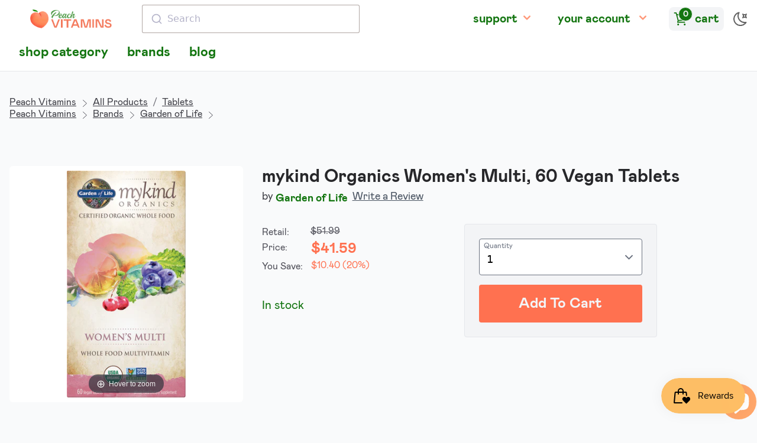

--- FILE ---
content_type: text/html; charset=utf-8
request_url: https://shop.peachvitamins.com/products/mykind-org-women-gan-60tablet
body_size: 36113
content:
<!doctype html>
<html lang="en" class="pb-0 overflow-y-scroll light">
  <head>
    

    

    <meta charset="utf-8">
    <meta http-equiv="X-UA-Compatible" content="IE=edge">
    <meta name="viewport" content="width=device-width,initial-scale=1">

    <link rel="preconnect" href="https://cdn.shopify.com" crossorigin>
    <link rel="preload" href="//shop.peachvitamins.com/cdn/shop/t/26/assets/bundle.css?v=174358897172262628211677823800" as="style">
    <link rel="preload" href="//shop.peachvitamins.com/cdn/shop/t/26/assets/bundle.js?v=60150080528630078801677823801" as="script">

    

    
      <link type="text/css" rel="stylesheet" href="//shop.peachvitamins.com/cdn/shop/t/26/assets/magiczoomplus.static.css?v=128205318060197735231647963961"/>
      <script type="text/javascript" src="//shop.peachvitamins.com/cdn/shop/t/26/assets/magiczoomplus.static.js?v=33293560023761820771648067368"></script>
    

    <style>
      [x-cloak] {
        display: none !important;
      }
      #ps__widget_container {
        display: none !important
      }

      html.dark .dark-on {
        display: none
      }
      html.light .light-on {
        display: none
      }
    </style>

    <title>Garden of Life mykind Organics Women&#39;s Multi, 60 Vegan Tablets
    </title>

    
      <meta name="description" content="mykind Organics Women’s Multi Developing a multi or targeted nutrients that are Certified USDA Organic, Non-GMO Project Verified, made from nothing but real, whole foods is incredibly difficult—which is likely why it had never been done before. For us, it took years of innovation and patience. Our extended family of or">
    

    
      <link rel="canonical" href="https://shop.peachvitamins.com/products/mykind-org-women-gan-60tablet">
    

    

    <link href="//shop.peachvitamins.com/cdn/shop/t/26/assets/bundle.css?v=174358897172262628211677823800" rel="stylesheet" type="text/css" media="all" />
    <style data-shopify>
  @font-face {
    font-family: 'Open Sans';
    font-style: normal;
    font-weight: 400;
    src: url('//shop.peachvitamins.com/cdn/shop/t/26/assets/open-sans-regular.static.woff2?v=51566') format('woff2'),
         url('//shop.peachvitamins.com/cdn/shop/t/26/assets/open-sans-regular.static.woff?v=51566') format('woff');
  }


  @font-face {
    font-family: 'mabry-light';
    src: url('//shop.peachvitamins.com/cdn/shop/t/26/assets/mabry-light.static.eot?v=75061663341872791041656209294');
    src: url('//shop.peachvitamins.com/cdn/shop/t/26/assets/mabry-light.static.eot?%23iefix&v=75061663341872791041656209294') format('embedded-opentype'),
      url('//shop.peachvitamins.com/cdn/shop/t/26/assets/mabry-light.static.woff?v=145285043976067567501656209294') format('woff'),
      url('//shop.peachvitamins.com/cdn/shop/t/26/assets/mabry-light.static.woff2?v=91360062294568019851656209295') format('woff2'),
      url('//shop.peachvitamins.com/cdn/shop/t/26/assets/mabry-light.static.ttf?v=44780100709517866881656209294') format('truetype');
    font-display: swap;
    font-weight: lighter;
    font-style: lighter;
  }
  
  @font-face {
    font-family: 'mabry-regular';
    src: url('//shop.peachvitamins.com/cdn/shop/t/26/assets/mabry-regular.static.eot?v=60870701639519181291656209297');
    src: url('//shop.peachvitamins.com/cdn/shop/t/26/assets/mabry-regular.static.eot?%23iefix&v=60870701639519181291656209297') format('embedded-opentype'),
      url('//shop.peachvitamins.com/cdn/shop/t/26/assets/mabry-regular.static.woff?v=157585405119647950101656209299') format('woff'),
      url('//shop.peachvitamins.com/cdn/shop/t/26/assets/mabry-regular.static.woff2?v=139627553706936075991656209299') format('woff2'),
      url('//shop.peachvitamins.com/cdn/shop/t/26/assets/mabry-regular.static.ttf?v=176156599283423154981656209298') format('truetype');
    font-display: swap;
    font-weight: normal;
    font-style: normal;
  }
  
  @font-face {
    font-family: 'mabry-medium';
    src: url('//shop.peachvitamins.com/cdn/shop/t/26/assets/mabry-medium.static.eot?v=160081516443098979771656209295');
    src: url('//shop.peachvitamins.com/cdn/shop/t/26/assets/mabry-medium.static.eot?%23iefix&v=160081516443098979771656209295') format('embedded-opentype'),
      url('//shop.peachvitamins.com/cdn/shop/t/26/assets/mabry-medium.static.woff?v=162457016554958188621656209296') format('woff'),
      url('//shop.peachvitamins.com/cdn/shop/t/26/assets/mabry-medium.static.woff2?v=77195731914457070661656209297') format('woff2'),
      url('//shop.peachvitamins.com/cdn/shop/t/26/assets/mabry-medium.static.ttf?v=103725718146900852411656209296') format('truetype');
    font-display: swap;
    font-weight: normal;
    font-style: normal;
  }
  
  @font-face {
    font-family: 'mabry-bold';
    src: url('//shop.peachvitamins.com/cdn/shop/t/26/assets/mabry-bold.static.eot?v=33113834222006306191656209292');
    src: url('//shop.peachvitamins.com/cdn/shop/t/26/assets/mabry-bold.static.eot?%23iefix&v=33113834222006306191656209292') format('embedded-opentype'),
      url('//shop.peachvitamins.com/cdn/shop/t/26/assets/mabry-bold.static.woff?v=61099143962731143541656209293') format('woff'),
      url('//shop.peachvitamins.com/cdn/shop/t/26/assets/mabry-bold.static.woff2?v=158280753504672012421656209293') format('woff2'),
      url('//shop.peachvitamins.com/cdn/shop/t/26/assets/mabry-bold.static.ttf?v=32042228072951715831656209292') format('truetype');
    font-display: swap;
    font-weight: bold;
    font-style: bold;
  }
  
  @font-face {
    font-family: 'bilo-regular';
    src: url('//shop.peachvitamins.com/cdn/shop/t/26/assets/Bilo-Regular.static.eot?v=120981811989291682341656209290');
    src: url('//shop.peachvitamins.com/cdn/shop/t/26/assets/Bilo-Regular.static.eot?%23iefix&v=120981811989291682341656209290') format('embedded-opentype'),
      url('//shop.peachvitamins.com/cdn/shop/t/26/assets/Bilo-Regular.static.woff?v=18166034884345022051656209290') format('woff'),
      url('//shop.peachvitamins.com/cdn/shop/t/26/assets/Bilo-Regular.static.woff2?v=17212608088733719811656209291') format('woff2');
    font-display: swap;
    font-weight: normal;
    font-style: normal;
  }
</style>


    <!-- header hook for Shopify plugins -->
    <script>window.performance && window.performance.mark && window.performance.mark('shopify.content_for_header.start');</script><meta name="google-site-verification" content="GIL_6bT1efnLeD6RQvD60PizyVrXprq_1jKfnLwa-t4">
<meta name="facebook-domain-verification" content="8x9cazvnvxuq26s5mm9k9v6xfhwjuo">
<meta id="shopify-digital-wallet" name="shopify-digital-wallet" content="/1394245667/digital_wallets/dialog">
<meta name="shopify-checkout-api-token" content="7ad391c5f6535e11190d84a0cc3835f7">
<link rel="alternate" type="application/json+oembed" href="https://shop.peachvitamins.com/products/mykind-org-women-gan-60tablet.oembed">
<script async="async" src="/checkouts/internal/preloads.js?locale=en-US"></script>
<link rel="preconnect" href="https://shop.app" crossorigin="anonymous">
<script async="async" src="https://shop.app/checkouts/internal/preloads.js?locale=en-US&shop_id=1394245667" crossorigin="anonymous"></script>
<script id="apple-pay-shop-capabilities" type="application/json">{"shopId":1394245667,"countryCode":"US","currencyCode":"USD","merchantCapabilities":["supports3DS"],"merchantId":"gid:\/\/shopify\/Shop\/1394245667","merchantName":"Peach Vitamins","requiredBillingContactFields":["postalAddress","email"],"requiredShippingContactFields":["postalAddress","email"],"shippingType":"shipping","supportedNetworks":["visa","masterCard","amex","discover","elo","jcb"],"total":{"type":"pending","label":"Peach Vitamins","amount":"1.00"},"shopifyPaymentsEnabled":true,"supportsSubscriptions":true}</script>
<script id="shopify-features" type="application/json">{"accessToken":"7ad391c5f6535e11190d84a0cc3835f7","betas":["rich-media-storefront-analytics"],"domain":"shop.peachvitamins.com","predictiveSearch":true,"shopId":1394245667,"locale":"en"}</script>
<script>var Shopify = Shopify || {};
Shopify.shop = "peachvitamins.myshopify.com";
Shopify.locale = "en";
Shopify.currency = {"active":"USD","rate":"1.0"};
Shopify.country = "US";
Shopify.theme = {"name":"Peach Vitamins 2022","id":120774950947,"schema_name":"Peach Vitamins 2022","schema_version":"1.0.0","theme_store_id":null,"role":"main"};
Shopify.theme.handle = "null";
Shopify.theme.style = {"id":null,"handle":null};
Shopify.cdnHost = "shop.peachvitamins.com/cdn";
Shopify.routes = Shopify.routes || {};
Shopify.routes.root = "/";</script>
<script type="module">!function(o){(o.Shopify=o.Shopify||{}).modules=!0}(window);</script>
<script>!function(o){function n(){var o=[];function n(){o.push(Array.prototype.slice.apply(arguments))}return n.q=o,n}var t=o.Shopify=o.Shopify||{};t.loadFeatures=n(),t.autoloadFeatures=n()}(window);</script>
<script>
  window.ShopifyPay = window.ShopifyPay || {};
  window.ShopifyPay.apiHost = "shop.app\/pay";
  window.ShopifyPay.redirectState = null;
</script>
<script id="shop-js-analytics" type="application/json">{"pageType":"product"}</script>
<script defer="defer" async type="module" src="//shop.peachvitamins.com/cdn/shopifycloud/shop-js/modules/v2/client.init-shop-cart-sync_BApSsMSl.en.esm.js"></script>
<script defer="defer" async type="module" src="//shop.peachvitamins.com/cdn/shopifycloud/shop-js/modules/v2/chunk.common_CBoos6YZ.esm.js"></script>
<script type="module">
  await import("//shop.peachvitamins.com/cdn/shopifycloud/shop-js/modules/v2/client.init-shop-cart-sync_BApSsMSl.en.esm.js");
await import("//shop.peachvitamins.com/cdn/shopifycloud/shop-js/modules/v2/chunk.common_CBoos6YZ.esm.js");

  window.Shopify.SignInWithShop?.initShopCartSync?.({"fedCMEnabled":true,"windoidEnabled":true});

</script>
<script>
  window.Shopify = window.Shopify || {};
  if (!window.Shopify.featureAssets) window.Shopify.featureAssets = {};
  window.Shopify.featureAssets['shop-js'] = {"shop-cart-sync":["modules/v2/client.shop-cart-sync_DJczDl9f.en.esm.js","modules/v2/chunk.common_CBoos6YZ.esm.js"],"init-fed-cm":["modules/v2/client.init-fed-cm_BzwGC0Wi.en.esm.js","modules/v2/chunk.common_CBoos6YZ.esm.js"],"init-windoid":["modules/v2/client.init-windoid_BS26ThXS.en.esm.js","modules/v2/chunk.common_CBoos6YZ.esm.js"],"init-shop-email-lookup-coordinator":["modules/v2/client.init-shop-email-lookup-coordinator_DFwWcvrS.en.esm.js","modules/v2/chunk.common_CBoos6YZ.esm.js"],"shop-cash-offers":["modules/v2/client.shop-cash-offers_DthCPNIO.en.esm.js","modules/v2/chunk.common_CBoos6YZ.esm.js","modules/v2/chunk.modal_Bu1hFZFC.esm.js"],"shop-button":["modules/v2/client.shop-button_D_JX508o.en.esm.js","modules/v2/chunk.common_CBoos6YZ.esm.js"],"shop-toast-manager":["modules/v2/client.shop-toast-manager_tEhgP2F9.en.esm.js","modules/v2/chunk.common_CBoos6YZ.esm.js"],"avatar":["modules/v2/client.avatar_BTnouDA3.en.esm.js"],"pay-button":["modules/v2/client.pay-button_BuNmcIr_.en.esm.js","modules/v2/chunk.common_CBoos6YZ.esm.js"],"init-shop-cart-sync":["modules/v2/client.init-shop-cart-sync_BApSsMSl.en.esm.js","modules/v2/chunk.common_CBoos6YZ.esm.js"],"shop-login-button":["modules/v2/client.shop-login-button_DwLgFT0K.en.esm.js","modules/v2/chunk.common_CBoos6YZ.esm.js","modules/v2/chunk.modal_Bu1hFZFC.esm.js"],"init-customer-accounts-sign-up":["modules/v2/client.init-customer-accounts-sign-up_TlVCiykN.en.esm.js","modules/v2/client.shop-login-button_DwLgFT0K.en.esm.js","modules/v2/chunk.common_CBoos6YZ.esm.js","modules/v2/chunk.modal_Bu1hFZFC.esm.js"],"init-shop-for-new-customer-accounts":["modules/v2/client.init-shop-for-new-customer-accounts_DrjXSI53.en.esm.js","modules/v2/client.shop-login-button_DwLgFT0K.en.esm.js","modules/v2/chunk.common_CBoos6YZ.esm.js","modules/v2/chunk.modal_Bu1hFZFC.esm.js"],"init-customer-accounts":["modules/v2/client.init-customer-accounts_C0Oh2ljF.en.esm.js","modules/v2/client.shop-login-button_DwLgFT0K.en.esm.js","modules/v2/chunk.common_CBoos6YZ.esm.js","modules/v2/chunk.modal_Bu1hFZFC.esm.js"],"shop-follow-button":["modules/v2/client.shop-follow-button_C5D3XtBb.en.esm.js","modules/v2/chunk.common_CBoos6YZ.esm.js","modules/v2/chunk.modal_Bu1hFZFC.esm.js"],"checkout-modal":["modules/v2/client.checkout-modal_8TC_1FUY.en.esm.js","modules/v2/chunk.common_CBoos6YZ.esm.js","modules/v2/chunk.modal_Bu1hFZFC.esm.js"],"lead-capture":["modules/v2/client.lead-capture_D-pmUjp9.en.esm.js","modules/v2/chunk.common_CBoos6YZ.esm.js","modules/v2/chunk.modal_Bu1hFZFC.esm.js"],"shop-login":["modules/v2/client.shop-login_BmtnoEUo.en.esm.js","modules/v2/chunk.common_CBoos6YZ.esm.js","modules/v2/chunk.modal_Bu1hFZFC.esm.js"],"payment-terms":["modules/v2/client.payment-terms_BHOWV7U_.en.esm.js","modules/v2/chunk.common_CBoos6YZ.esm.js","modules/v2/chunk.modal_Bu1hFZFC.esm.js"]};
</script>
<script>(function() {
  var isLoaded = false;
  function asyncLoad() {
    if (isLoaded) return;
    isLoaded = true;
    var urls = ["\/\/cdn.shopify.com\/proxy\/abf79a999c884e6b06813dd19c60c049900607388fc88a3e39e0a5c554a4552c\/api.goaffpro.com\/loader.js?shop=peachvitamins.myshopify.com\u0026sp-cache-control=cHVibGljLCBtYXgtYWdlPTkwMA"];
    for (var i = 0; i < urls.length; i++) {
      var s = document.createElement('script');
      s.type = 'text/javascript';
      s.async = true;
      s.src = urls[i];
      var x = document.getElementsByTagName('script')[0];
      x.parentNode.insertBefore(s, x);
    }
  };
  if(window.attachEvent) {
    window.attachEvent('onload', asyncLoad);
  } else {
    window.addEventListener('load', asyncLoad, false);
  }
})();</script>
<script id="__st">var __st={"a":1394245667,"offset":-18000,"reqid":"80393e96-5990-4311-8c99-f87ca6a6dc93-1768917142","pageurl":"shop.peachvitamins.com\/products\/mykind-org-women-gan-60tablet","u":"c902d7118559","p":"product","rtyp":"product","rid":1637131550755};</script>
<script>window.ShopifyPaypalV4VisibilityTracking = true;</script>
<script id="captcha-bootstrap">!function(){'use strict';const t='contact',e='account',n='new_comment',o=[[t,t],['blogs',n],['comments',n],[t,'customer']],c=[[e,'customer_login'],[e,'guest_login'],[e,'recover_customer_password'],[e,'create_customer']],r=t=>t.map((([t,e])=>`form[action*='/${t}']:not([data-nocaptcha='true']) input[name='form_type'][value='${e}']`)).join(','),a=t=>()=>t?[...document.querySelectorAll(t)].map((t=>t.form)):[];function s(){const t=[...o],e=r(t);return a(e)}const i='password',u='form_key',d=['recaptcha-v3-token','g-recaptcha-response','h-captcha-response',i],f=()=>{try{return window.sessionStorage}catch{return}},m='__shopify_v',_=t=>t.elements[u];function p(t,e,n=!1){try{const o=window.sessionStorage,c=JSON.parse(o.getItem(e)),{data:r}=function(t){const{data:e,action:n}=t;return t[m]||n?{data:e,action:n}:{data:t,action:n}}(c);for(const[e,n]of Object.entries(r))t.elements[e]&&(t.elements[e].value=n);n&&o.removeItem(e)}catch(o){console.error('form repopulation failed',{error:o})}}const l='form_type',E='cptcha';function T(t){t.dataset[E]=!0}const w=window,h=w.document,L='Shopify',v='ce_forms',y='captcha';let A=!1;((t,e)=>{const n=(g='f06e6c50-85a8-45c8-87d0-21a2b65856fe',I='https://cdn.shopify.com/shopifycloud/storefront-forms-hcaptcha/ce_storefront_forms_captcha_hcaptcha.v1.5.2.iife.js',D={infoText:'Protected by hCaptcha',privacyText:'Privacy',termsText:'Terms'},(t,e,n)=>{const o=w[L][v],c=o.bindForm;if(c)return c(t,g,e,D).then(n);var r;o.q.push([[t,g,e,D],n]),r=I,A||(h.body.append(Object.assign(h.createElement('script'),{id:'captcha-provider',async:!0,src:r})),A=!0)});var g,I,D;w[L]=w[L]||{},w[L][v]=w[L][v]||{},w[L][v].q=[],w[L][y]=w[L][y]||{},w[L][y].protect=function(t,e){n(t,void 0,e),T(t)},Object.freeze(w[L][y]),function(t,e,n,w,h,L){const[v,y,A,g]=function(t,e,n){const i=e?o:[],u=t?c:[],d=[...i,...u],f=r(d),m=r(i),_=r(d.filter((([t,e])=>n.includes(e))));return[a(f),a(m),a(_),s()]}(w,h,L),I=t=>{const e=t.target;return e instanceof HTMLFormElement?e:e&&e.form},D=t=>v().includes(t);t.addEventListener('submit',(t=>{const e=I(t);if(!e)return;const n=D(e)&&!e.dataset.hcaptchaBound&&!e.dataset.recaptchaBound,o=_(e),c=g().includes(e)&&(!o||!o.value);(n||c)&&t.preventDefault(),c&&!n&&(function(t){try{if(!f())return;!function(t){const e=f();if(!e)return;const n=_(t);if(!n)return;const o=n.value;o&&e.removeItem(o)}(t);const e=Array.from(Array(32),(()=>Math.random().toString(36)[2])).join('');!function(t,e){_(t)||t.append(Object.assign(document.createElement('input'),{type:'hidden',name:u})),t.elements[u].value=e}(t,e),function(t,e){const n=f();if(!n)return;const o=[...t.querySelectorAll(`input[type='${i}']`)].map((({name:t})=>t)),c=[...d,...o],r={};for(const[a,s]of new FormData(t).entries())c.includes(a)||(r[a]=s);n.setItem(e,JSON.stringify({[m]:1,action:t.action,data:r}))}(t,e)}catch(e){console.error('failed to persist form',e)}}(e),e.submit())}));const S=(t,e)=>{t&&!t.dataset[E]&&(n(t,e.some((e=>e===t))),T(t))};for(const o of['focusin','change'])t.addEventListener(o,(t=>{const e=I(t);D(e)&&S(e,y())}));const B=e.get('form_key'),M=e.get(l),P=B&&M;t.addEventListener('DOMContentLoaded',(()=>{const t=y();if(P)for(const e of t)e.elements[l].value===M&&p(e,B);[...new Set([...A(),...v().filter((t=>'true'===t.dataset.shopifyCaptcha))])].forEach((e=>S(e,t)))}))}(h,new URLSearchParams(w.location.search),n,t,e,['guest_login'])})(!0,!1)}();</script>
<script integrity="sha256-4kQ18oKyAcykRKYeNunJcIwy7WH5gtpwJnB7kiuLZ1E=" data-source-attribution="shopify.loadfeatures" defer="defer" src="//shop.peachvitamins.com/cdn/shopifycloud/storefront/assets/storefront/load_feature-a0a9edcb.js" crossorigin="anonymous"></script>
<script crossorigin="anonymous" defer="defer" src="//shop.peachvitamins.com/cdn/shopifycloud/storefront/assets/shopify_pay/storefront-65b4c6d7.js?v=20250812"></script>
<script data-source-attribution="shopify.dynamic_checkout.dynamic.init">var Shopify=Shopify||{};Shopify.PaymentButton=Shopify.PaymentButton||{isStorefrontPortableWallets:!0,init:function(){window.Shopify.PaymentButton.init=function(){};var t=document.createElement("script");t.src="https://shop.peachvitamins.com/cdn/shopifycloud/portable-wallets/latest/portable-wallets.en.js",t.type="module",document.head.appendChild(t)}};
</script>
<script data-source-attribution="shopify.dynamic_checkout.buyer_consent">
  function portableWalletsHideBuyerConsent(e){var t=document.getElementById("shopify-buyer-consent"),n=document.getElementById("shopify-subscription-policy-button");t&&n&&(t.classList.add("hidden"),t.setAttribute("aria-hidden","true"),n.removeEventListener("click",e))}function portableWalletsShowBuyerConsent(e){var t=document.getElementById("shopify-buyer-consent"),n=document.getElementById("shopify-subscription-policy-button");t&&n&&(t.classList.remove("hidden"),t.removeAttribute("aria-hidden"),n.addEventListener("click",e))}window.Shopify?.PaymentButton&&(window.Shopify.PaymentButton.hideBuyerConsent=portableWalletsHideBuyerConsent,window.Shopify.PaymentButton.showBuyerConsent=portableWalletsShowBuyerConsent);
</script>
<script>
  function portableWalletsCleanup(e){e&&e.src&&console.error("Failed to load portable wallets script "+e.src);var t=document.querySelectorAll("shopify-accelerated-checkout .shopify-payment-button__skeleton, shopify-accelerated-checkout-cart .wallet-cart-button__skeleton"),e=document.getElementById("shopify-buyer-consent");for(let e=0;e<t.length;e++)t[e].remove();e&&e.remove()}function portableWalletsNotLoadedAsModule(e){e instanceof ErrorEvent&&"string"==typeof e.message&&e.message.includes("import.meta")&&"string"==typeof e.filename&&e.filename.includes("portable-wallets")&&(window.removeEventListener("error",portableWalletsNotLoadedAsModule),window.Shopify.PaymentButton.failedToLoad=e,"loading"===document.readyState?document.addEventListener("DOMContentLoaded",window.Shopify.PaymentButton.init):window.Shopify.PaymentButton.init())}window.addEventListener("error",portableWalletsNotLoadedAsModule);
</script>

<script type="module" src="https://shop.peachvitamins.com/cdn/shopifycloud/portable-wallets/latest/portable-wallets.en.js" onError="portableWalletsCleanup(this)" crossorigin="anonymous"></script>
<script nomodule>
  document.addEventListener("DOMContentLoaded", portableWalletsCleanup);
</script>

<link id="shopify-accelerated-checkout-styles" rel="stylesheet" media="screen" href="https://shop.peachvitamins.com/cdn/shopifycloud/portable-wallets/latest/accelerated-checkout-backwards-compat.css" crossorigin="anonymous">
<style id="shopify-accelerated-checkout-cart">
        #shopify-buyer-consent {
  margin-top: 1em;
  display: inline-block;
  width: 100%;
}

#shopify-buyer-consent.hidden {
  display: none;
}

#shopify-subscription-policy-button {
  background: none;
  border: none;
  padding: 0;
  text-decoration: underline;
  font-size: inherit;
  cursor: pointer;
}

#shopify-subscription-policy-button::before {
  box-shadow: none;
}

      </style>

<script>window.performance && window.performance.mark && window.performance.mark('shopify.content_for_header.end');</script>

    


    


    


  <script src="https://cdn.shopify.com/extensions/21b415e1-e68d-43bb-90b9-45b62610bf15/subscriptions-77/assets/app-embed-block.js" type="text/javascript" defer="defer"></script>
<link href="https://cdn.shopify.com/extensions/21b415e1-e68d-43bb-90b9-45b62610bf15/subscriptions-77/assets/styles-embed.css" rel="stylesheet" type="text/css" media="all">
<script src="https://cdn.shopify.com/extensions/19689677-6488-4a31-adf3-fcf4359c5fd9/forms-2295/assets/shopify-forms-loader.js" type="text/javascript" defer="defer"></script>
<script src="https://cdn.shopify.com/extensions/019bd851-85ed-795f-8647-0f9a2d79de29/smile-io-269/assets/smile-loader.js" type="text/javascript" defer="defer"></script>
<script src="https://cdn.shopify.com/extensions/e4b3a77b-20c9-4161-b1bb-deb87046128d/inbox-1253/assets/inbox-chat-loader.js" type="text/javascript" defer="defer"></script>
<meta property="og:image" content="https://cdn.shopify.com/s/files/1/0013/9424/5667/products/5_252Ff_252F4_252Fa_252F5f4af117e47728d687983997a31be4190ae2bb5f_01_658010117739_mykind_organics_womens_multi_60_vegan_tablets.jpg?v=1611714903" />
<meta property="og:image:secure_url" content="https://cdn.shopify.com/s/files/1/0013/9424/5667/products/5_252Ff_252F4_252Fa_252F5f4af117e47728d687983997a31be4190ae2bb5f_01_658010117739_mykind_organics_womens_multi_60_vegan_tablets.jpg?v=1611714903" />
<meta property="og:image:width" content="500" />
<meta property="og:image:height" content="955" />
<meta property="og:image:alt" content="mykind Organics Women's Multi, 60 Vegan Tablets , Brand_Garden of Life Form_Vegan Tablets Size_60 Tabs" />
<link href="https://monorail-edge.shopifysvc.com" rel="dns-prefetch">
<script>(function(){if ("sendBeacon" in navigator && "performance" in window) {try {var session_token_from_headers = performance.getEntriesByType('navigation')[0].serverTiming.find(x => x.name == '_s').description;} catch {var session_token_from_headers = undefined;}var session_cookie_matches = document.cookie.match(/_shopify_s=([^;]*)/);var session_token_from_cookie = session_cookie_matches && session_cookie_matches.length === 2 ? session_cookie_matches[1] : "";var session_token = session_token_from_headers || session_token_from_cookie || "";function handle_abandonment_event(e) {var entries = performance.getEntries().filter(function(entry) {return /monorail-edge.shopifysvc.com/.test(entry.name);});if (!window.abandonment_tracked && entries.length === 0) {window.abandonment_tracked = true;var currentMs = Date.now();var navigation_start = performance.timing.navigationStart;var payload = {shop_id: 1394245667,url: window.location.href,navigation_start,duration: currentMs - navigation_start,session_token,page_type: "product"};window.navigator.sendBeacon("https://monorail-edge.shopifysvc.com/v1/produce", JSON.stringify({schema_id: "online_store_buyer_site_abandonment/1.1",payload: payload,metadata: {event_created_at_ms: currentMs,event_sent_at_ms: currentMs}}));}}window.addEventListener('pagehide', handle_abandonment_event);}}());</script>
<script id="web-pixels-manager-setup">(function e(e,d,r,n,o){if(void 0===o&&(o={}),!Boolean(null===(a=null===(i=window.Shopify)||void 0===i?void 0:i.analytics)||void 0===a?void 0:a.replayQueue)){var i,a;window.Shopify=window.Shopify||{};var t=window.Shopify;t.analytics=t.analytics||{};var s=t.analytics;s.replayQueue=[],s.publish=function(e,d,r){return s.replayQueue.push([e,d,r]),!0};try{self.performance.mark("wpm:start")}catch(e){}var l=function(){var e={modern:/Edge?\/(1{2}[4-9]|1[2-9]\d|[2-9]\d{2}|\d{4,})\.\d+(\.\d+|)|Firefox\/(1{2}[4-9]|1[2-9]\d|[2-9]\d{2}|\d{4,})\.\d+(\.\d+|)|Chrom(ium|e)\/(9{2}|\d{3,})\.\d+(\.\d+|)|(Maci|X1{2}).+ Version\/(15\.\d+|(1[6-9]|[2-9]\d|\d{3,})\.\d+)([,.]\d+|)( \(\w+\)|)( Mobile\/\w+|) Safari\/|Chrome.+OPR\/(9{2}|\d{3,})\.\d+\.\d+|(CPU[ +]OS|iPhone[ +]OS|CPU[ +]iPhone|CPU IPhone OS|CPU iPad OS)[ +]+(15[._]\d+|(1[6-9]|[2-9]\d|\d{3,})[._]\d+)([._]\d+|)|Android:?[ /-](13[3-9]|1[4-9]\d|[2-9]\d{2}|\d{4,})(\.\d+|)(\.\d+|)|Android.+Firefox\/(13[5-9]|1[4-9]\d|[2-9]\d{2}|\d{4,})\.\d+(\.\d+|)|Android.+Chrom(ium|e)\/(13[3-9]|1[4-9]\d|[2-9]\d{2}|\d{4,})\.\d+(\.\d+|)|SamsungBrowser\/([2-9]\d|\d{3,})\.\d+/,legacy:/Edge?\/(1[6-9]|[2-9]\d|\d{3,})\.\d+(\.\d+|)|Firefox\/(5[4-9]|[6-9]\d|\d{3,})\.\d+(\.\d+|)|Chrom(ium|e)\/(5[1-9]|[6-9]\d|\d{3,})\.\d+(\.\d+|)([\d.]+$|.*Safari\/(?![\d.]+ Edge\/[\d.]+$))|(Maci|X1{2}).+ Version\/(10\.\d+|(1[1-9]|[2-9]\d|\d{3,})\.\d+)([,.]\d+|)( \(\w+\)|)( Mobile\/\w+|) Safari\/|Chrome.+OPR\/(3[89]|[4-9]\d|\d{3,})\.\d+\.\d+|(CPU[ +]OS|iPhone[ +]OS|CPU[ +]iPhone|CPU IPhone OS|CPU iPad OS)[ +]+(10[._]\d+|(1[1-9]|[2-9]\d|\d{3,})[._]\d+)([._]\d+|)|Android:?[ /-](13[3-9]|1[4-9]\d|[2-9]\d{2}|\d{4,})(\.\d+|)(\.\d+|)|Mobile Safari.+OPR\/([89]\d|\d{3,})\.\d+\.\d+|Android.+Firefox\/(13[5-9]|1[4-9]\d|[2-9]\d{2}|\d{4,})\.\d+(\.\d+|)|Android.+Chrom(ium|e)\/(13[3-9]|1[4-9]\d|[2-9]\d{2}|\d{4,})\.\d+(\.\d+|)|Android.+(UC? ?Browser|UCWEB|U3)[ /]?(15\.([5-9]|\d{2,})|(1[6-9]|[2-9]\d|\d{3,})\.\d+)\.\d+|SamsungBrowser\/(5\.\d+|([6-9]|\d{2,})\.\d+)|Android.+MQ{2}Browser\/(14(\.(9|\d{2,})|)|(1[5-9]|[2-9]\d|\d{3,})(\.\d+|))(\.\d+|)|K[Aa][Ii]OS\/(3\.\d+|([4-9]|\d{2,})\.\d+)(\.\d+|)/},d=e.modern,r=e.legacy,n=navigator.userAgent;return n.match(d)?"modern":n.match(r)?"legacy":"unknown"}(),u="modern"===l?"modern":"legacy",c=(null!=n?n:{modern:"",legacy:""})[u],f=function(e){return[e.baseUrl,"/wpm","/b",e.hashVersion,"modern"===e.buildTarget?"m":"l",".js"].join("")}({baseUrl:d,hashVersion:r,buildTarget:u}),m=function(e){var d=e.version,r=e.bundleTarget,n=e.surface,o=e.pageUrl,i=e.monorailEndpoint;return{emit:function(e){var a=e.status,t=e.errorMsg,s=(new Date).getTime(),l=JSON.stringify({metadata:{event_sent_at_ms:s},events:[{schema_id:"web_pixels_manager_load/3.1",payload:{version:d,bundle_target:r,page_url:o,status:a,surface:n,error_msg:t},metadata:{event_created_at_ms:s}}]});if(!i)return console&&console.warn&&console.warn("[Web Pixels Manager] No Monorail endpoint provided, skipping logging."),!1;try{return self.navigator.sendBeacon.bind(self.navigator)(i,l)}catch(e){}var u=new XMLHttpRequest;try{return u.open("POST",i,!0),u.setRequestHeader("Content-Type","text/plain"),u.send(l),!0}catch(e){return console&&console.warn&&console.warn("[Web Pixels Manager] Got an unhandled error while logging to Monorail."),!1}}}}({version:r,bundleTarget:l,surface:e.surface,pageUrl:self.location.href,monorailEndpoint:e.monorailEndpoint});try{o.browserTarget=l,function(e){var d=e.src,r=e.async,n=void 0===r||r,o=e.onload,i=e.onerror,a=e.sri,t=e.scriptDataAttributes,s=void 0===t?{}:t,l=document.createElement("script"),u=document.querySelector("head"),c=document.querySelector("body");if(l.async=n,l.src=d,a&&(l.integrity=a,l.crossOrigin="anonymous"),s)for(var f in s)if(Object.prototype.hasOwnProperty.call(s,f))try{l.dataset[f]=s[f]}catch(e){}if(o&&l.addEventListener("load",o),i&&l.addEventListener("error",i),u)u.appendChild(l);else{if(!c)throw new Error("Did not find a head or body element to append the script");c.appendChild(l)}}({src:f,async:!0,onload:function(){if(!function(){var e,d;return Boolean(null===(d=null===(e=window.Shopify)||void 0===e?void 0:e.analytics)||void 0===d?void 0:d.initialized)}()){var d=window.webPixelsManager.init(e)||void 0;if(d){var r=window.Shopify.analytics;r.replayQueue.forEach((function(e){var r=e[0],n=e[1],o=e[2];d.publishCustomEvent(r,n,o)})),r.replayQueue=[],r.publish=d.publishCustomEvent,r.visitor=d.visitor,r.initialized=!0}}},onerror:function(){return m.emit({status:"failed",errorMsg:"".concat(f," has failed to load")})},sri:function(e){var d=/^sha384-[A-Za-z0-9+/=]+$/;return"string"==typeof e&&d.test(e)}(c)?c:"",scriptDataAttributes:o}),m.emit({status:"loading"})}catch(e){m.emit({status:"failed",errorMsg:(null==e?void 0:e.message)||"Unknown error"})}}})({shopId: 1394245667,storefrontBaseUrl: "https://shop.peachvitamins.com",extensionsBaseUrl: "https://extensions.shopifycdn.com/cdn/shopifycloud/web-pixels-manager",monorailEndpoint: "https://monorail-edge.shopifysvc.com/unstable/produce_batch",surface: "storefront-renderer",enabledBetaFlags: ["2dca8a86"],webPixelsConfigList: [{"id":"637829155","configuration":"{\"accountID\":\"455205\"}","eventPayloadVersion":"v1","runtimeContext":"STRICT","scriptVersion":"c8c5e13caf47936e01e8971ef2e1c59c","type":"APP","apiClientId":219313,"privacyPurposes":["ANALYTICS"],"dataSharingAdjustments":{"protectedCustomerApprovalScopes":["read_customer_email","read_customer_name","read_customer_personal_data"]}},{"id":"463339555","configuration":"{\"shop\":\"peachvitamins.myshopify.com\",\"cookie_duration\":\"604800\"}","eventPayloadVersion":"v1","runtimeContext":"STRICT","scriptVersion":"a2e7513c3708f34b1f617d7ce88f9697","type":"APP","apiClientId":2744533,"privacyPurposes":["ANALYTICS","MARKETING"],"dataSharingAdjustments":{"protectedCustomerApprovalScopes":["read_customer_address","read_customer_email","read_customer_name","read_customer_personal_data","read_customer_phone"]}},{"id":"223412259","configuration":"{\"config\":\"{\\\"google_tag_ids\\\":[\\\"G-C17WFHJJEF\\\",\\\"AW-873558835\\\",\\\"GT-K4V37MF\\\"],\\\"target_country\\\":\\\"US\\\",\\\"gtag_events\\\":[{\\\"type\\\":\\\"begin_checkout\\\",\\\"action_label\\\":[\\\"G-C17WFHJJEF\\\",\\\"AW-873558835\\\/-LDcCJLV2d0BELPmxaAD\\\"]},{\\\"type\\\":\\\"search\\\",\\\"action_label\\\":[\\\"G-C17WFHJJEF\\\",\\\"AW-873558835\\\/ZjXdCJXV2d0BELPmxaAD\\\"]},{\\\"type\\\":\\\"view_item\\\",\\\"action_label\\\":[\\\"G-C17WFHJJEF\\\",\\\"AW-873558835\\\/Q5WVCIzV2d0BELPmxaAD\\\",\\\"MC-EF308EVJBH\\\"]},{\\\"type\\\":\\\"purchase\\\",\\\"action_label\\\":[\\\"G-C17WFHJJEF\\\",\\\"AW-873558835\\\/e8ouCInV2d0BELPmxaAD\\\",\\\"MC-EF308EVJBH\\\"]},{\\\"type\\\":\\\"page_view\\\",\\\"action_label\\\":[\\\"G-C17WFHJJEF\\\",\\\"AW-873558835\\\/9jMfCIbV2d0BELPmxaAD\\\",\\\"MC-EF308EVJBH\\\"]},{\\\"type\\\":\\\"add_payment_info\\\",\\\"action_label\\\":[\\\"G-C17WFHJJEF\\\",\\\"AW-873558835\\\/-FktCJjV2d0BELPmxaAD\\\"]},{\\\"type\\\":\\\"add_to_cart\\\",\\\"action_label\\\":[\\\"G-C17WFHJJEF\\\",\\\"AW-873558835\\\/HS7ACI_V2d0BELPmxaAD\\\"]}],\\\"enable_monitoring_mode\\\":false}\"}","eventPayloadVersion":"v1","runtimeContext":"OPEN","scriptVersion":"b2a88bafab3e21179ed38636efcd8a93","type":"APP","apiClientId":1780363,"privacyPurposes":[],"dataSharingAdjustments":{"protectedCustomerApprovalScopes":["read_customer_address","read_customer_email","read_customer_name","read_customer_personal_data","read_customer_phone"]}},{"id":"213024803","configuration":"{\"pixelCode\":\"CKJLD4BC77U0N39LRUNG\"}","eventPayloadVersion":"v1","runtimeContext":"STRICT","scriptVersion":"22e92c2ad45662f435e4801458fb78cc","type":"APP","apiClientId":4383523,"privacyPurposes":["ANALYTICS","MARKETING","SALE_OF_DATA"],"dataSharingAdjustments":{"protectedCustomerApprovalScopes":["read_customer_address","read_customer_email","read_customer_name","read_customer_personal_data","read_customer_phone"]}},{"id":"shopify-app-pixel","configuration":"{}","eventPayloadVersion":"v1","runtimeContext":"STRICT","scriptVersion":"0450","apiClientId":"shopify-pixel","type":"APP","privacyPurposes":["ANALYTICS","MARKETING"]},{"id":"shopify-custom-pixel","eventPayloadVersion":"v1","runtimeContext":"LAX","scriptVersion":"0450","apiClientId":"shopify-pixel","type":"CUSTOM","privacyPurposes":["ANALYTICS","MARKETING"]}],isMerchantRequest: false,initData: {"shop":{"name":"Peach Vitamins","paymentSettings":{"currencyCode":"USD"},"myshopifyDomain":"peachvitamins.myshopify.com","countryCode":"US","storefrontUrl":"https:\/\/shop.peachvitamins.com"},"customer":null,"cart":null,"checkout":null,"productVariants":[{"price":{"amount":41.59,"currencyCode":"USD"},"product":{"title":"mykind Organics Women's Multi, 60 Vegan Tablets","vendor":"Garden of Life","id":"1637131550755","untranslatedTitle":"mykind Organics Women's Multi, 60 Vegan Tablets","url":"\/products\/mykind-org-women-gan-60tablet","type":"General"},"id":"14310205882403","image":{"src":"\/\/shop.peachvitamins.com\/cdn\/shop\/products\/5_252Ff_252F4_252Fa_252F5f4af117e47728d687983997a31be4190ae2bb5f_01_658010117739_mykind_organics_womens_multi_60_vegan_tablets.jpg?v=1611714903"},"sku":"GOL62305","title":"Default Title","untranslatedTitle":"Default Title"}],"purchasingCompany":null},},"https://shop.peachvitamins.com/cdn","fcfee988w5aeb613cpc8e4bc33m6693e112",{"modern":"","legacy":""},{"shopId":"1394245667","storefrontBaseUrl":"https:\/\/shop.peachvitamins.com","extensionBaseUrl":"https:\/\/extensions.shopifycdn.com\/cdn\/shopifycloud\/web-pixels-manager","surface":"storefront-renderer","enabledBetaFlags":"[\"2dca8a86\"]","isMerchantRequest":"false","hashVersion":"fcfee988w5aeb613cpc8e4bc33m6693e112","publish":"custom","events":"[[\"page_viewed\",{}],[\"product_viewed\",{\"productVariant\":{\"price\":{\"amount\":41.59,\"currencyCode\":\"USD\"},\"product\":{\"title\":\"mykind Organics Women's Multi, 60 Vegan Tablets\",\"vendor\":\"Garden of Life\",\"id\":\"1637131550755\",\"untranslatedTitle\":\"mykind Organics Women's Multi, 60 Vegan Tablets\",\"url\":\"\/products\/mykind-org-women-gan-60tablet\",\"type\":\"General\"},\"id\":\"14310205882403\",\"image\":{\"src\":\"\/\/shop.peachvitamins.com\/cdn\/shop\/products\/5_252Ff_252F4_252Fa_252F5f4af117e47728d687983997a31be4190ae2bb5f_01_658010117739_mykind_organics_womens_multi_60_vegan_tablets.jpg?v=1611714903\"},\"sku\":\"GOL62305\",\"title\":\"Default Title\",\"untranslatedTitle\":\"Default Title\"}}]]"});</script><script>
  window.ShopifyAnalytics = window.ShopifyAnalytics || {};
  window.ShopifyAnalytics.meta = window.ShopifyAnalytics.meta || {};
  window.ShopifyAnalytics.meta.currency = 'USD';
  var meta = {"product":{"id":1637131550755,"gid":"gid:\/\/shopify\/Product\/1637131550755","vendor":"Garden of Life","type":"General","handle":"mykind-org-women-gan-60tablet","variants":[{"id":14310205882403,"price":4159,"name":"mykind Organics Women's Multi, 60 Vegan Tablets","public_title":null,"sku":"GOL62305"}],"remote":false},"page":{"pageType":"product","resourceType":"product","resourceId":1637131550755,"requestId":"80393e96-5990-4311-8c99-f87ca6a6dc93-1768917142"}};
  for (var attr in meta) {
    window.ShopifyAnalytics.meta[attr] = meta[attr];
  }
</script>
<script class="analytics">
  (function () {
    var customDocumentWrite = function(content) {
      var jquery = null;

      if (window.jQuery) {
        jquery = window.jQuery;
      } else if (window.Checkout && window.Checkout.$) {
        jquery = window.Checkout.$;
      }

      if (jquery) {
        jquery('body').append(content);
      }
    };

    var hasLoggedConversion = function(token) {
      if (token) {
        return document.cookie.indexOf('loggedConversion=' + token) !== -1;
      }
      return false;
    }

    var setCookieIfConversion = function(token) {
      if (token) {
        var twoMonthsFromNow = new Date(Date.now());
        twoMonthsFromNow.setMonth(twoMonthsFromNow.getMonth() + 2);

        document.cookie = 'loggedConversion=' + token + '; expires=' + twoMonthsFromNow;
      }
    }

    var trekkie = window.ShopifyAnalytics.lib = window.trekkie = window.trekkie || [];
    if (trekkie.integrations) {
      return;
    }
    trekkie.methods = [
      'identify',
      'page',
      'ready',
      'track',
      'trackForm',
      'trackLink'
    ];
    trekkie.factory = function(method) {
      return function() {
        var args = Array.prototype.slice.call(arguments);
        args.unshift(method);
        trekkie.push(args);
        return trekkie;
      };
    };
    for (var i = 0; i < trekkie.methods.length; i++) {
      var key = trekkie.methods[i];
      trekkie[key] = trekkie.factory(key);
    }
    trekkie.load = function(config) {
      trekkie.config = config || {};
      trekkie.config.initialDocumentCookie = document.cookie;
      var first = document.getElementsByTagName('script')[0];
      var script = document.createElement('script');
      script.type = 'text/javascript';
      script.onerror = function(e) {
        var scriptFallback = document.createElement('script');
        scriptFallback.type = 'text/javascript';
        scriptFallback.onerror = function(error) {
                var Monorail = {
      produce: function produce(monorailDomain, schemaId, payload) {
        var currentMs = new Date().getTime();
        var event = {
          schema_id: schemaId,
          payload: payload,
          metadata: {
            event_created_at_ms: currentMs,
            event_sent_at_ms: currentMs
          }
        };
        return Monorail.sendRequest("https://" + monorailDomain + "/v1/produce", JSON.stringify(event));
      },
      sendRequest: function sendRequest(endpointUrl, payload) {
        // Try the sendBeacon API
        if (window && window.navigator && typeof window.navigator.sendBeacon === 'function' && typeof window.Blob === 'function' && !Monorail.isIos12()) {
          var blobData = new window.Blob([payload], {
            type: 'text/plain'
          });

          if (window.navigator.sendBeacon(endpointUrl, blobData)) {
            return true;
          } // sendBeacon was not successful

        } // XHR beacon

        var xhr = new XMLHttpRequest();

        try {
          xhr.open('POST', endpointUrl);
          xhr.setRequestHeader('Content-Type', 'text/plain');
          xhr.send(payload);
        } catch (e) {
          console.log(e);
        }

        return false;
      },
      isIos12: function isIos12() {
        return window.navigator.userAgent.lastIndexOf('iPhone; CPU iPhone OS 12_') !== -1 || window.navigator.userAgent.lastIndexOf('iPad; CPU OS 12_') !== -1;
      }
    };
    Monorail.produce('monorail-edge.shopifysvc.com',
      'trekkie_storefront_load_errors/1.1',
      {shop_id: 1394245667,
      theme_id: 120774950947,
      app_name: "storefront",
      context_url: window.location.href,
      source_url: "//shop.peachvitamins.com/cdn/s/trekkie.storefront.cd680fe47e6c39ca5d5df5f0a32d569bc48c0f27.min.js"});

        };
        scriptFallback.async = true;
        scriptFallback.src = '//shop.peachvitamins.com/cdn/s/trekkie.storefront.cd680fe47e6c39ca5d5df5f0a32d569bc48c0f27.min.js';
        first.parentNode.insertBefore(scriptFallback, first);
      };
      script.async = true;
      script.src = '//shop.peachvitamins.com/cdn/s/trekkie.storefront.cd680fe47e6c39ca5d5df5f0a32d569bc48c0f27.min.js';
      first.parentNode.insertBefore(script, first);
    };
    trekkie.load(
      {"Trekkie":{"appName":"storefront","development":false,"defaultAttributes":{"shopId":1394245667,"isMerchantRequest":null,"themeId":120774950947,"themeCityHash":"762722703234439566","contentLanguage":"en","currency":"USD","eventMetadataId":"6cadad96-981c-4e1c-99b9-9080e4d0d0f7"},"isServerSideCookieWritingEnabled":true,"monorailRegion":"shop_domain","enabledBetaFlags":["65f19447"]},"Session Attribution":{},"S2S":{"facebookCapiEnabled":false,"source":"trekkie-storefront-renderer","apiClientId":580111}}
    );

    var loaded = false;
    trekkie.ready(function() {
      if (loaded) return;
      loaded = true;

      window.ShopifyAnalytics.lib = window.trekkie;

      var originalDocumentWrite = document.write;
      document.write = customDocumentWrite;
      try { window.ShopifyAnalytics.merchantGoogleAnalytics.call(this); } catch(error) {};
      document.write = originalDocumentWrite;

      window.ShopifyAnalytics.lib.page(null,{"pageType":"product","resourceType":"product","resourceId":1637131550755,"requestId":"80393e96-5990-4311-8c99-f87ca6a6dc93-1768917142","shopifyEmitted":true});

      var match = window.location.pathname.match(/checkouts\/(.+)\/(thank_you|post_purchase)/)
      var token = match? match[1]: undefined;
      if (!hasLoggedConversion(token)) {
        setCookieIfConversion(token);
        window.ShopifyAnalytics.lib.track("Viewed Product",{"currency":"USD","variantId":14310205882403,"productId":1637131550755,"productGid":"gid:\/\/shopify\/Product\/1637131550755","name":"mykind Organics Women's Multi, 60 Vegan Tablets","price":"41.59","sku":"GOL62305","brand":"Garden of Life","variant":null,"category":"General","nonInteraction":true,"remote":false},undefined,undefined,{"shopifyEmitted":true});
      window.ShopifyAnalytics.lib.track("monorail:\/\/trekkie_storefront_viewed_product\/1.1",{"currency":"USD","variantId":14310205882403,"productId":1637131550755,"productGid":"gid:\/\/shopify\/Product\/1637131550755","name":"mykind Organics Women's Multi, 60 Vegan Tablets","price":"41.59","sku":"GOL62305","brand":"Garden of Life","variant":null,"category":"General","nonInteraction":true,"remote":false,"referer":"https:\/\/shop.peachvitamins.com\/products\/mykind-org-women-gan-60tablet"});
      }
    });


        var eventsListenerScript = document.createElement('script');
        eventsListenerScript.async = true;
        eventsListenerScript.src = "//shop.peachvitamins.com/cdn/shopifycloud/storefront/assets/shop_events_listener-3da45d37.js";
        document.getElementsByTagName('head')[0].appendChild(eventsListenerScript);

})();</script>
<script
  defer
  src="https://shop.peachvitamins.com/cdn/shopifycloud/perf-kit/shopify-perf-kit-3.0.4.min.js"
  data-application="storefront-renderer"
  data-shop-id="1394245667"
  data-render-region="gcp-us-central1"
  data-page-type="product"
  data-theme-instance-id="120774950947"
  data-theme-name="Peach Vitamins 2022"
  data-theme-version="1.0.0"
  data-monorail-region="shop_domain"
  data-resource-timing-sampling-rate="10"
  data-shs="true"
  data-shs-beacon="true"
  data-shs-export-with-fetch="true"
  data-shs-logs-sample-rate="1"
  data-shs-beacon-endpoint="https://shop.peachvitamins.com/api/collect"
></script>
</head>
<div x-on:keyup.escape.window="showOverlay = false, showChatButton()" x-init="" x-data="{
                                    showOverlay: false,
                                    menuDrawer: false,
                                    cartDrawer: false,
                                    productDrawer: false,
                                    filterDrawer: false }">

    <body class="min-h-screen bg-gray-50 dark:bg-zinc-900">

      
      

      
        <div x-data="{ atTop: true }" x-on:scroll.window="atTop = (window.pageYOffset > 200) ? false : true" id="app" class="flex flex-col min-h-screen font-sans">
          <section x-bind:class="{ '' : !atTop }" x-transition>
            <div id="shopify-section-layout-announcement-bar" class="shopify-section bg-black text-white">
  


</div>
            <div id="shopify-section-layout-header" class="shopify-section"><div x-bind:class="{ 
  'fixed z-10 w-full animate-slide-down top-0 shadow' : !atTop,
  }">
<div x-bind:class="{
    'z-30': showOverlay === false,
    'z-10': showOverlay === true,
  }" class="top-0 z-30 w-full border-b border-gray-200 backdrop-blur-md bg-white/95 dark:bg-black/80 dark:border-zinc-800">
  <div class="container max-w-screen-xl">
    <div class="flex flex-col">
      <section class="flex items-center justify-between grid-cols-12 h-14 md:grid md:h-16">
        <!-- Logo Begin -->
        <section class="md:hidden"></section>

        <section class="flex content-center justify-center h-10 col-span-4 col-start-1 md:h-16 md:col-span-2 site-header-logo">

          <section x-bind:class="{ 
              'md:hidden' : atTop,
            }" class="items-center hidden w-12 mr-2 md:flex hover:pointer">
            <button x-bind:class="{ 
                'bg-healthy_green text-white stroke-white' : menuDrawer,
                'hover:bg-gray-200 dark:hover:bg-zinc-800 text-healthy_green stroke-dark_gray' : ! menuDrawer
              }" x-on:click="menuDrawer = !menuDrawer, showOverlay = !showOverlay, hideChatButton()"
              class="flex flex-col items-center justify-center w-16 p-2 text-xs font-medium rounded hover:pointer mabry-bold">
              <svg class="dark:stroke-zinc-300 " style="" fill="none" width="24" height="24" viewBox="0 0 24 24" xmlns="http://www.w3.org/2000/svg">
  <path stroke-linecap="round" stroke-linejoin="round" stroke-width="2" d="M4 6h16M4 12h16M4 18h16" />
</svg>
              Menu
            </button>
          </section>

          <section class="relative flex items-center site-logo">
            <img
              src="//cdn.peachvitamins.com/assets/img/logo/peach-vitamins_logo-transparent.webp" 
              alt="Peach Vitamins"
              data-rimg="" 
              srcset="
                //cdn.peachvitamins.com/assets/img/logo/peach-vitamins_logo-transparent.webp 1x, 
                //cdn.peachvitamins.com/assets/img/logo/peach-vitamins_logo-transparent.webp 2x, 
                //cdn.peachvitamins.com/assets/img/logo/peach-vitamins_logo-transparent.webp 3x, 
                //cdn.peachvitamins.com/assets/img/logo/peach-vitamins_logo-transparent.webp 4x"
              class="h-8 desktop-logo-image aspect-[371/86] object-contain">
            <h1 class="hidden desktop-logo-text"> Peach Vitamins </h1>
            <a class="absolute top-0 left-0 w-full h-full"
              tabindex="0" href="/">
            </a>
          </section>
        </section>
        <!-- Logo End -->

        <section class="flex items-center hidden h-16 md:block md:col-span-4 md:col-start-3 md:pr-4">
          <div class="flex max-w-screen-sm mx-auto">
            
            <render-autocomplete>
              <div></div>
            </render-autocomplete>
          </div>
        </section>

        
        

        <section class="justify-end hidden h-16 py-2 space-x-2 md:col-span-5 md:col-start-8 md:flex">
          <!-- 
            <a
              href="/search"
              class="flex flex-col justify-center items-center text-sm text-gray-600 hover:text-black font-medium transition duration-150 p-2">
              <svg class="w-auto h-7 text-black mb-2" style="" fill="none" width="24" height="24" viewBox="0 0 24 24" xmlns="http://www.w3.org/2000/svg">
  <path stroke-linecap="round" stroke-linejoin="round" stroke-width="2" d="M21 21l-6-6m2-5a7 7 0 11-14 0 7 7 0 0114 0z" />
</svg>
              Search
            </a> 
          -->

          

          <div 
    x-data="{ fopen: false }" 
    class="hidden md:flex md:flex-col lg:flex-row" 
    x-on:click.outside="fopen = false" 
    x-on:keyup.escape.window="fopen = false" x-cloak>
    <div>
        <button x-on:click="fopen = ! fopen"
            class="relative flex items-center justify-center h-12 px-4 py-3 overflow-hidden text-xl transition duration-150 ease-in-out rounded-t-lg cursor-pointer focus:outline-none mabry-bold"
            x-bind:class="{ 'z-20 bg-healthy_green text-gray-100 white-svg': fopen === true, 'text-healthy_green': fopen === false}">
            <span class="hidden xl:block">support</span>
            <span class="block xl:hidden">help</span>

            <svg fill="#ff9879" viewBox="0 0 20 20"
                class="inline w-6 h-6 mt-2 ml-1 transition-transform duration-200 transform md:-mt-1">
                <path fill-rule="evenodd"
                    d="M5.293 7.293a1 1 0 011.414 0L10 10.586l3.293-3.293a1 1 0 111.414 1.414l-4 4a1 1 0 01-1.414 0l-4-4a1 1 0 010-1.414z"
                    clip-rule="evenodd"></path>
            </svg>
        </button>
        <div 
            x-show.transition="fopen" 
            x-transition:enter="transition ease duration-100 transform origin-top-left" 
            x-transition:enter-start="opacity-0 scale-90 translate-y-1" 
            x-transition:enter-end="opacity-100 scale-100 translate-y-0" 
            x-transition:leave="transition ease duration-100 transform origin-top-left" 
            x-transition:leave-start="opacity-100 scale-100 translate-y-0" 
            x-transition:leave-end="opacity-0 scale-90 translate-y-1" 
            @click.away="fopen = false" 
            @keydown.escape.window="fopen = false"
            class="absolute z-20 overflow-hidden bg-white dark:bg-zinc-800 rounded-sm shadow-lg">
            <nav>
                <ul class="py-2 text-sm text-gray-600">
                    <li class="flex flex-col px-4 py-2 border-b border-gray-200 dark:border-zinc-600">
                        <div class="text-base text-center mabry-reg">For support, call us at</div>
                        <div class="flex justify-center text-3xl mabry-bold text-peach">404 697 6066</div>
                    </li>
                    <li class="flex">
                        <a class="flex justify-center w-full px-6 py-4 text-base transition duration-150 bg-gray-100 dark:bg-zinc-700 hover:bg-gray-400 hover:bg-opacity-25 mabry-bold text-healthy_green hover:bg-gray-100 focus:outline-none focus:bg-gray-100"
                            href="https://peachvitamins.com/contact-us" title="Contact Us">Contact Us</a>
                    </li>
                    <li class="flex justify-center border-t border-gray-200 dark:border-zinc-600">
                        <a class="px-4 py-4 text-base mabry-bold text-healthy_green hover:underline"
                            href="https://shop.peachvitamins.com/account/orders">
                            my orders
                        </a>
                        <a class="px-4 py-4 text-base mabry-bold text-healthy_green hover:underline"
                            href="https://peachvitamins.com/shipping-returns/#returns">
                            returns
                        </a>
                        <a class="px-4 py-4 text-base mabry-bold text-healthy_green hover:underline"
                            href="https://peachvitamins.com/faq">
                            FAQs
                        </a> </li>
                </ul>
            </nav>
        </div>
    </div>
</div>
          <div 
    x-data="{ cusopen  : false }" 
    class="hidden md:flex md:flex-col lg:flex-row" 
    x-on:click.outside="cusopen = false" 
    x-on:keyup.escape.window="cusopen = false" x-cloak>
    <div>
        <button 
            x-bind:class="{ 'z-20 bg-healthy_green text-gray-100 white-svg': cusopen === true, 'text-healthy_green': cusopen === false }"
            x-on:click="cusopen = ! cusopen"
            class="relative z-20 flex items-center justify-start h-12 px-4 overflow-hidden text-xl leading-none text-left text-gray-100 transition duration-150 ease-in-out rounded-t-lg cursor-pointer focus:outline-none mabry-bold text-healthy_green">
            <div class="flex-col w-20 lg:w-32">
                <span><span class="hidden lg:inline-block">your</span> account</span>
            </div>
            <svg fill="#ff9879" viewBox="0 0 20 20"
                class="inline w-6 h-6 mt-2 ml-1 transition-transform duration-200 transform md:-mt-1">
                <path fill-rule="evenodd"
                    d="M5.293 7.293a1 1 0 011.414 0L10 10.586l3.293-3.293a1 1 0 111.414 1.414l-4 4a1 1 0 01-1.414 0l-4-4a1 1 0 010-1.414z"
                    clip-rule="evenodd"></path>
            </svg>
        </button>
        <div 
            x-transition:enter="transition ease duration-100 transform origin-top-left" 
            x-transition:enter-start="opacity-0 scale-90 translate-y-1" 
            x-transition:enter-end="opacity-100 scale-100 translate-y-0" 
            x-transition:leave="transition ease duration-100 transform origin-top-left" 
            x-transition:leave-start="opacity-100 scale-100 translate-y-0" 
            x-transition:leave-end="opacity-0 scale-90 translate-y-1" 
            x-show.transition="cusopen" 
            @click.away="cusopen = false" 
            @keydown.escape.window="cusopen = false"
            class="absolute z-20 overflow-hidden bg-white dark:bg-zinc-800 rounded-sm shadow-lg" style="">
            <nav>
                <ul class="pb-4 text-sm text-gray-600">
                    
                    <li class="relative flex flex-col pb-4 text-lg bg-zinc-50 dark:bg-zinc-700 dark:border-zinc-600 border-b">
                        <a class="block w-full px-4 py-4 mabry-reg hover:underline"
                            href="https://shop.peachvitamins.com/account/login" data-no-instant="">
                            <button
                                class="w-full px-2 py-2 text-xl text-white rounded bg-peach mabry-bold hover:bg-hot_peach">Sign
                                In</button>
                        </a>
                        <div class="w-full px-4 mabry-reg">
                            <a class="block text-sm dark:text-zinc-300" href="https://shop.peachvitamins.com/account/register">Need to
                                register? <span class="text-hot_peach">Sign up</span></a>
                        </div>
                    </li>
                    
                    <li class="relative flex flex-col w-48 h-12 text-lg">
                        <a class="block w-full px-4 py-4 mabry-reg text-healthy_green hover:underline"
                            href="https://shop.peachvitamins.com/account">Account</a>
                    </li>
                    <li class="relative flex flex-col w-48 h-12 text-lg">
                        <a class="block w-full px-4 py-4 mabry-reg text-healthy_green hover:underline"
                            href="https://shop.peachvitamins.com/pages/customer-orders">Orders</a>
                    </li>
                    <li class="relative flex flex-col w-48 h-12 text-lg">
                        <a class="block w-full px-4 py-4 mabry-reg text-healthy_green hover:underline"
                            href="https://shop.peachvitamins.com/account/addresses">Addresses</a>
                    </li>
                </ul>
            </nav>
        </div>
    </div>
</div>
          <div class="pt-1 justify-self-end" x-data="{  }">

    <a x-on:click="cartDrawer = ! cartDrawer, showOverlay = true, hideChatButton()" class="site-header-button site-header-cart-button count-hidden">

        <button class="relative flex items-center justify-center pr-2 mx-2 overflow-hidden text-xl transition duration-150 ease-in-out dark:bg-zinc-800 bg-gray-100 rounded-lg cursor-pointer text-healthy_green focus:outline-none focus:shadow-outline mabry-bold">
          <div class="relative p-2 site-header-icon site-header-cart-icon">
            <div data-ref="cartItemCount" class="absolute top-0 flex items-center justify-center visible w-6 h-6 text-sm text-gray-100 border border-gray-100 rounded-full left-4 bg-healthy_green site-header-cart--count" data-header-cart-count="0">
                0
            </div>
            <svg class="mr-1 icon-cart" aria-hidden="true" focusable="false" role="presentation" xmlns="http://www.w3.org/2000/svg" width="24" height="24" viewBox="0 0 24 24" fill="none">
              <title>Cart icon</title>
              <path d="M4.28572 1.85718L5.13117 1.63172C5.02903 1.24869 4.68214 0.982178 4.28572 0.982178V1.85718ZM6.85715 17.7143L6.01581 17.4739C5.94038 17.7379 5.99325 18.022 6.15859 18.2412C6.32393 18.4604 6.58258 18.5893 6.85715 18.5893V17.7143ZM18.4286 13.8572L18.4984 14.7294C18.8104 14.7044 19.0853 14.5147 19.2193 14.2318L18.4286 13.8572ZM22.2857 5.71432L23.0765 6.0889L23.637 4.90557L22.3293 4.84041L22.2857 5.71432ZM0.857147 2.73218H4.28572V0.982178H0.857147V2.73218ZM6.87296 14.4739L6.01581 17.4739L7.69848 17.9547L8.55562 14.9547L6.87296 14.4739ZM6.85715 18.5893H19.2857V16.8393H6.85715V18.5893ZM7.78407 15.5865L18.4984 14.7294L18.3588 12.985L7.64451 13.8421L7.78407 15.5865ZM19.2193 14.2318L23.0765 6.0889L21.4949 5.33975L17.6378 13.4826L19.2193 14.2318ZM3.44026 2.08263L4.24026 5.08263L5.93117 4.63172L5.13117 1.63172L3.44026 2.08263ZM4.24026 5.08263L6.86883 14.9398L8.55975 14.4889L5.93117 4.63172L4.24026 5.08263ZM22.3293 4.84041L5.12927 3.98326L5.04217 5.73109L22.2422 6.58824L22.3293 4.84041Z" fill="currentColor"></path>
              <path d="M7.6875 20.8C8.0672 20.8 8.375 21.1079 8.375 21.4875C8.375 21.8672 8.0672 22.175 7.6875 22.175C7.3078 22.175 7 21.8672 7 21.4875C7 21.1079 7.3078 20.8 7.6875 20.8" stroke="currentColor" stroke-width="1.75" stroke-linecap="round" stroke-linejoin="round"></path>
              <path d="M18.6875 20.8C19.0672 20.8 19.375 21.1079 19.375 21.4875C19.375 21.8672 19.0672 22.175 18.6875 22.175C18.3078 22.175 18 21.8672 18 21.4875C18 21.1079 18.3078 20.8 18.6875 20.8" stroke="currentColor" stroke-width="1.75" stroke-linecap="round" stroke-linejoin="round"></path>
            </svg>
            <span class="visually-hidden"></span>
          </div>
          <div class="hidden lg:block">cart</div>
        </button>

      </a>


    <!-- <a x-on:click="cartDrawer = ! cartDrawer" href="/cart" class=" relative"> -->
        
</div>

          <div class="grid justify-self-center">
            <button x-data="{
                  toggleMode: () => {
                      if (localStorage.theme === 'dark') {
                          localStorage.theme = 'light';
                          document.documentElement.classList.add('light');
                          document.documentElement.classList.remove('dark');
                          document.querySelector('body').classList.remove('dark');
                      } else {
                          localStorage.theme = 'dark';
                          document.documentElement.classList.add('dark');
                          document.documentElement.classList.remove('light');
                          document.querySelector('body').classList.add('dark')
                      }
                  },
                }" x-on:click="toggleMode">
              <div class="dark-on">
                <svg xmlns="http://www.w3.org/2000/svg" width="24" height="24" viewBox="0 0 24 24">
                  <title>night</title>
                  <g stroke-linecap="round" stroke-linejoin="round" stroke-width="2" fill="none" stroke="#636363">
                    <path
                      d="M11.2,14.8 C7.6,11.1,7,5.5,9.6,1.3c-2,0.4-3.9,1.4-5.4,3c-4.3,4.3-4.3,11.3,0,15.6c4.3,4.3,11.3,4.3,15.6,0c0.6-0.6,1.2-1.3,1.6-2 C17.8,18.5,14,17.5,11.2,14.8z">
                    </path>
                    <path
                      d="M22,10 c-1.4-1.4-4.6-1.4-6,0c1.4-1.4,1.4-4.6,0-6c1.4,1.4,4.6,1.4,6,0C20.6,5.4,20.6,8.6,22,10z"
                      stroke="#636363"></path>
                  </g>
                </svg>
              </div>
              <div class="light-on">
                <svg xmlns="http://www.w3.org/2000/svg" width="24" height="24" viewBox="0 0 24 24">
                  <title>sun</title>
                  <g stroke-linecap="round" stroke-linejoin="round" stroke-width="2" fill="none" stroke="#636363">
                    <line x1="1" y1="12" x2="2" y2="12" stroke="#636363"></line>
                    <line x1="4.2" y1="4.2" x2="4.9" y2="4.9" stroke="#636363"></line>
                    <line x1="12" y1="1" x2="12" y2="2" stroke="#636363"></line>
                    <line x1="19.8" y1="4.2" x2="19.1" y2="4.9" stroke="#636363"></line>
                    <line x1="23" y1="12" x2="22" y2="12" stroke="#636363"></line>
                    <line x1="19.8" y1="19.8" x2="19.1" y2="19.1" stroke="#636363"></line>
                    <line x1="12" y1="23" x2="12" y2="22" stroke="#636363"></line>
                    <line x1="4.2" y1="19.8" x2="4.9" y2="19.1" stroke="#636363"></line>
                    <circle cx="12" cy="12" r="6"></circle>
                  </g>
                </svg>
              </div>
            </button>
          </div>

        </section>

        <div class="grid md:hidden justify-self-end">
          <button x-data="{
                toggleMode: () => {
                    if (localStorage.theme === 'dark') {
                        localStorage.theme = 'light';
                        document.documentElement.classList.add('light');
                        document.documentElement.classList.remove('dark');
                        document.querySelector('body').classList.remove('dark');
                    } else {
                        localStorage.theme = 'dark';
                        document.documentElement.classList.add('dark');
                        document.documentElement.classList.remove('light');
                        document.querySelector('body').classList.add('dark')
                    }
                },
              }" x-on:click="toggleMode">
            <div class="dark-on">
              <svg xmlns="http://www.w3.org/2000/svg" width="24" height="24" viewBox="0 0 24 24">
                <title>night</title>
                <g stroke-linecap="round" stroke-linejoin="round" stroke-width="2" fill="none" stroke="#636363">
                  <path
                    d="M11.2,14.8 C7.6,11.1,7,5.5,9.6,1.3c-2,0.4-3.9,1.4-5.4,3c-4.3,4.3-4.3,11.3,0,15.6c4.3,4.3,11.3,4.3,15.6,0c0.6-0.6,1.2-1.3,1.6-2 C17.8,18.5,14,17.5,11.2,14.8z">
                  </path>
                  <path
                    d="M22,10 c-1.4-1.4-4.6-1.4-6,0c1.4-1.4,1.4-4.6,0-6c1.4,1.4,4.6,1.4,6,0C20.6,5.4,20.6,8.6,22,10z"
                    stroke="#636363"></path>
                </g>
              </svg>
            </div>
            <div class="light-on">
              <svg xmlns="http://www.w3.org/2000/svg" width="24" height="24" viewBox="0 0 24 24">
                <title>sun</title>
                <g stroke-linecap="round" stroke-linejoin="round" stroke-width="2" fill="none" stroke="#636363">
                  <line x1="1" y1="12" x2="2" y2="12" stroke="#636363"></line>
                  <line x1="4.2" y1="4.2" x2="4.9" y2="4.9" stroke="#636363"></line>
                  <line x1="12" y1="1" x2="12" y2="2" stroke="#636363"></line>
                  <line x1="19.8" y1="4.2" x2="19.1" y2="4.9" stroke="#636363"></line>
                  <line x1="23" y1="12" x2="22" y2="12" stroke="#636363"></line>
                  <line x1="19.8" y1="19.8" x2="19.1" y2="19.1" stroke="#636363"></line>
                  <line x1="12" y1="23" x2="12" y2="22" stroke="#636363"></line>
                  <line x1="4.2" y1="19.8" x2="4.9" y2="19.1" stroke="#636363"></line>
                  <circle cx="12" cy="12" r="6"></circle>
                </g>
              </svg>
            </div>
          </button>
        </div>

      </section>

      <section x-bind:class="{ 'hidden md:hidden' : !atTop }"
        class="md:grid-flow-row md:col-span-12 md:h-14 md:col-start-1 md:items-end md:flex">
        
<!-- <render-test-menu-aim v-slot="{ open }">
    <button id="headlessui-popover-button-1" type="button" aria-expanded="false" x-bind:class="{ 'white-svg bg-healthy_green text-gray-100 z-900': shopCatBtn === true, 'text-healthy_green': shopCatBtn === false }" class="relative z-30 flex items-center justify-center px-4 py-4 overflow-hidden text-2xl transition duration-150 ease-in-out bg-white rounded-t-lg cursor-pointer focus:outline-none focus:shadow-outline mabry-bold text-healthy_green"> shop categories <svg xmlns="http://www.w3.org/2000/svg" viewBox="0 0 20 20" fill="currentColor" class="open ? &quot;h-5 w-5 transform rotate-90&quot; : &quot;&quot;"><path fill-rule="evenodd" d="M5.293 7.293a1 1 0 011.414 0L10 10.586l3.293-3.293a1 1 0 111.414 1.414l-4 4a1 1 0 01-1.414 0l-4-4a1 1 0 010-1.414z" clip-rule="evenodd"></path></svg></button>
</render-test-menu-aim> -->
        
        <button
          class="hidden mb-2 hover:bg-gray-200 dark:hover:bg-zinc-800 md:flex relative items-center justify-center h-12 px-4 py-3 overflow-hidden text-1.5xl transition duration-150 ease-in-out rounded-lg cursor-pointer focus:outline-none mabry-bold text-healthy_green"
          x-on:click="menuDrawer = ! cartDrawer, showOverlay = true, hideChatButton()">
          shop category
        </button>
<button
          class="relative hidden mb-2 hover:bg-gray-200 dark:hover:bg-zinc-800 md:flex relative items-center justify-center h-12 px-4 py-3 overflow-hidden text-1.5xl transition duration-150 ease-in-out rounded-lg cursor-pointer focus:outline-none mabry-bold text-healthy_green">
          brands <a href="//shop.peachvitamins.com/pages/brands" class="absolute top-0 left-0 block w-full h-full"></a></button>
        <button
          class="relative hidden mb-2 hover:bg-gray-200 dark:hover:bg-zinc-800 md:flex relative items-center justify-center h-12 px-4 py-3 overflow-hidden text-1.5xl transition duration-150 ease-in-out rounded-lg cursor-pointer focus:outline-none mabry-bold text-healthy_green">
          blog <a href="//peachvitamins.com/learn" class="absolute top-0 left-0 block w-full h-full"></a></button>
      </section>
    </div>
  </div>
</div>
</div>

<div
class="fixed top-0 bottom-0 left-0 z-40 w-full overflow-x-hidden overflow-y-auto bg-white shadow-xl dark:bg-zinc-900 md:w-1/2 lg:w-2/5 2xl:w-1/3"
x-on:click.outside="menuDrawer = false, showOverlay = false, showChatButton()" x-show="menuDrawer" x-cloak
x-on:keyup.escape.window="menuDrawer = false" x-transition:enter="transition ease-in-out duration-300 transform"
x-transition:enter-start="-translate-x-full" x-transition:enter-end="translate-x-0"
x-transition:leave="transition ease-in-out duration-300 transform" x-transition:leave-start="translate-x-0"
x-transition:leave-end="-translate-x-full">
<aside>
  <render-menu-menu-full></render-menu-menu-full>
</aside>
</div>

<div
class="fixed top-0 bottom-0 right-0 z-40 w-full overflow-y-auto bg-white shadow-xl dark:bg-zinc-900 md:w-1/2 lg:w-2/5 2xl:w-1/3"
x-on:click.outside="cartDrawer = false, showOverlay = false, showChatButton()" x-show="cartDrawer" x-cloak
x-on:keyup.escape.window="cartDrawer = false" x-transition:enter="transition ease-in-out duration-300 transform"
x-transition:enter-start="translate-x-full" x-transition:enter-end="translate-x-0"
x-transition:leave="transition ease-in-out duration-300 transform" x-transition:leave-start="translate-x-0"
x-transition:leave-end="translate-x-full">
<section
  class="fixed top-0 flex flex-col w-full bg-white shadow dark:bg-black md:min-w-300px xl:min-w-500px md:w-1/2 lg:w-2/5 2xl:w-1/3 z-5">
  <div class="flex items-center justify-between px-4">
    <span class="flex flex-col py-2 text-xl text-gray-700 dark:text-zinc-300 md:px-auto mabry-bold">My Cart</span>
    <div x-on:click="cartDrawer = false, showOverlay = false, showChatButton()" class="hover:cursor-pointer">
      <svg xmlns="http://www.w3.org/2000/svg" width="24" height="24" viewBox="0 0 24 24">
        <title>close</title>
        <g fill="none">
          <path
            d="M19 6.41L17.59 5 12 10.59 6.41 5 5 6.41 10.59 12 5 17.59 6.41 19 12 13.41 17.59 19 19 17.59 13.41 12 19 6.41z"
            fill="#777777"></path>
        </g>
      </svg>
    </div>
  </div>
  <div class="grid w-full grid-cols-12 gap-4 px-4 py-1 text-gray-500 dark:bg-[#131313] dark:text-zinc-400">
    <div class="col-span-8 mabry-light">Product</div>
    <div class="col-span-2 mabry-light">Qty</div>
    <div class="col-span-2 text-right mabry-light">Price</div>
  </div>
</section>
<mini-cart>
    <div>
    </div>
<mini-cart>
</div>




<div
class="fixed top-0 bottom-0 right-0 z-40 w-full overflow-y-auto bg-white shadow-xl dark:bg-zinc-900 md:w-1/2 lg:w-2/5 2xl:w-1/3"
x-on:click.outside="productDrawer = false, showOverlay = false, showChatButton()" x-show="productDrawer" x-cloak
x-on:keyup.escape.window="productDrawer = false" x-transition:enter="transition ease-in-out duration-300 transform"
x-transition:enter-start="translate-x-full" x-transition:enter-end="translate-x-0"
x-transition:leave="transition ease-in-out duration-300 transform" x-transition:leave-start="translate-x-0"
x-transition:leave-end="translate-x-full">
<div x-data="{ width: '93' }" x-init="
        $watch('width', value => { 
            if (value > 100) { width = 100 } 
            if (value == 0) { width = 10 } 
        })">
    <section
        class="border-b dark:border-zinc-700 top-0 flex flex-col bg-white dark:bg-zinc-900 shadow md:min-w-100% xl:min-w-100% md:w-1/2 lg:w-2/5 2xl:w-1/3 z-5">
        <div x-on:click="productDrawer = false, showOverlay = false, showChatButton()" class="flex items-center justify-between px-4">
            <div class="flex flex-wrap">
                <div class="flex items-center">
                    <svg xmlns="http://www.w3.org/2000/svg" width="16" height="16" viewBox="0 0 16 16">
                        <title>g-check</title>
                        <g fill="#269626">
                            <path fill="#269626"
                                d="M16,3.6L15.2,2C8.3,4,4.8,8.4,4.8,8.4L1.6,6L0,7.6L4.8,14C8.5,7.1,16,3.6,16,3.6z">
                            </path>
                        </g>
                    </svg>
                </div>
                <div>
                    <span
                        class="flex flex-col py-2 pl-2 text-xl leading-tight text-healthy_green md:px-auto mabry-bold">
                        Added to Cart
                    </span>
                </div>
            </div>
            <div x-on:click="cartDrawer = false, showOverlay = false, showChatButton()" class="hover:cursor-pointer">
                <svg xmlns="http://www.w3.org/2000/svg" width="24" height="24" viewBox="0 0 24 24">
                    <title>close</title>
                    <g fill="none">
                        <path
                            d="M19 6.41L17.59 5 12 10.59 6.41 5 5 6.41 10.59 12 5 17.59 6.41 19 12 13.41 17.59 19 19 17.59 13.41 12 19 6.41z"
                            fill="#777777"></path>
                    </g>
                </svg>
            </div>
        </div>
        <div class="flex p-4">
            <div 
                class="flex items-center col-span-2 md:col-span-2 lg:col-span-1">
              <img
                class="object-contain object-center w-16 h-16 py-2 mr-4 rounded-md bg-zinc-50 lazy"
                src="//shop.peachvitamins.com/cdn/shop/products/5_252Ff_252F4_252Fa_252F5f4af117e47728d687983997a31be4190ae2bb5f_01_658010117739_mykind_organics_womens_multi_60_vegan_tablets_400x.jpg?v=1611714903">
            </div>

            <div class="flex flex-wrap items-center col-span-6 pr-4 lg:col-span-7 md:col-span-6">
                <span class="pr-2 text-base leading-none dark:text-zinc-400 text-zinc-700 mabry-bold">
                    Garden of Life
                </span>
                <span class="text-base leading-none dark:text-zinc-300 text-zinc-600 mabry-reg">
                    mykind Organics Women's Multi, 60 Vegan Tablets
                </span>
            </div>
        </div>
    </section>
    <div class="px-4 py-8 bg-gray-100 dark:bg-zinc-800">
        <section>
            <render-freeshipping></render-freeshipping>
            <render-minicart-subtotal></render-minicart-subtotal>
        </section>
        <form action="/cart?locale=en" method="post" novalidate>
            <article class="flex w-full px-1 mt-4 row-reverse">
                <button name="checkout"
                    class="flex-grow py-4 mr-2 text-2xl text-white rounded hover:cursor-pointer hover:bg-dark_healthy_green mabry-bold bg-healthy_green">
                    Checkout
                </button>
                <button name="cart"
                    class="flex-grow py-4 text-2xl text-white rounded hover:cursor-pointer hover:bg-peach mabry-bold bg-hot_peach">
                    Cart
                </button>
            </article>
        </form>
    </div>
    <render-product-recommend :shopify-data="{ productId: '1637131550755'}">
    </render-product-recommend>
</div>
</div>


</div>
          </section>

          <main id="main" role="main" class="flex-1    pb-16 md:pb-32" x-bind:class="{ 'pt-10 md:pt-52' : !atTop }">
            <section class="pt-10 md:pt-0">
              
              <div id="shopify-section-template--14208172884003__main" class="shopify-section">



<section class="container max-w-screen-xl pb-20 md:pt-10">
  <nav class="breadcrumbs mabry-reg" role="navigation" aria-label="breadcrumbs">
    <ol class="flex flex-wrap breadcrumbs__list">
      <li class="mr-2 whitespace-nowrap breadcrumbs__item max-h-5">
        <a class="underline breadcrumbs__link text-zinc-700 dark:text-zinc-400" href="/">Peach Vitamins</a>
      </li>
      <li class="flex items-center mr-2 -mb-2">
  <svg xmlns="http://www.w3.org/2000/svg" width="12" height="12" viewBox="0 0 12 12"><g class="stroke-zinc-600 dark:stroke-zinc-400" stroke-width="1" fill="none" stroke-linecap="round" stroke-linejoin="round"><polyline points="3.5 0.5 9.5 6 3.5 11.5"></polyline></g></svg>
</li>

              
              <li class="w-auto mr-2 whitespace-nowrap max-h-5 breadcrumbs-nav-item">
                <a href="/collections/all-products" class="underline text-zinc-700 dark:text-zinc-400">All Products</a>
              </li>
              
              <li class="flex items-center mr-2 -mb-1 !last:hidden text-zinc-500 dark:text-zinc-600">/</li>
              

              
            
              
            
              
            
              
            
              
              <li class="w-auto mr-2 whitespace-nowrap max-h-5 breadcrumbs-nav-item">
                <a href="/collections/tablets" class="underline text-zinc-700 dark:text-zinc-400">Tablets</a>
              </li>
              
              

              
            
          

          
          
</ol>
  </nav><nav class="breadcrumbs mabry-reg" role="navigation" aria-label="breadcrumbs">
    <ol class="flex flex-wrap breadcrumbs__list">
      <li class="mr-2 whitespace-nowrap breadcrumbs__item max-h-5">
        <a class="underline breadcrumbs__link text-zinc-700 dark:text-zinc-400" href="/">Peach Vitamins</a>
      </li>
      <li class="flex items-center mr-2 -mb-2">
  <svg xmlns="http://www.w3.org/2000/svg" width="12" height="12" viewBox="0 0 12 12"><g class="stroke-zinc-600 dark:stroke-zinc-400" stroke-width="1" fill="none" stroke-linecap="round" stroke-linejoin="round"><polyline points="3.5 0.5 9.5 6 3.5 11.5"></polyline></g></svg>
</li>
      <li class="w-auto mr-2 whitespace-nowrap max-h-5 breadcrumbs-nav-item">
        <a href="https://shop.peachvitamins.com/pages/brands" class="underline text-zinc-700 dark:text-zinc-400">Brands</a>
      </li>
      <li class="flex items-center mr-2 -mb-2">
  <svg xmlns="http://www.w3.org/2000/svg" width="12" height="12" viewBox="0 0 12 12"><g class="stroke-zinc-600 dark:stroke-zinc-400" stroke-width="1" fill="none" stroke-linecap="round" stroke-linejoin="round"><polyline points="3.5 0.5 9.5 6 3.5 11.5"></polyline></g></svg>
</li>
      <li class="w-auto mr-2 whitespace-nowrap max-h-5 breadcrumbs-nav-item">
        <a href="https://shop.peachvitamins.com/collections/vendors?q=Garden of Life" class="underline text-zinc-700 dark:text-zinc-400">Garden of Life</a>
      </li>
      <li class="flex items-center mr-2 -mb-2">
  <svg xmlns="http://www.w3.org/2000/svg" width="12" height="12" viewBox="0 0 12 12"><g class="stroke-zinc-600 dark:stroke-zinc-400" stroke-width="1" fill="none" stroke-linecap="round" stroke-linejoin="round"><polyline points="3.5 0.5 9.5 6 3.5 11.5"></polyline></g></svg>
</li>
    </ol>
  </nav></section>


  <section
  id="js--product-form"
  data-product-id="14310205882403"
  class="container flex flex-col-reverse max-w-screen-xl md:grid md:gap-8 md:grid-cols-12 xl:mb-32">
  <div class="relative hidden col-span-12 bg-white rounded-md md:col-reverse md:flex md:flex-col-reverse md:col-span-5 justify-items-center xl:col-span-4">
    
    <div class="flex flex-col justify-center py-2 pb-2 md:col-span-5 xl:col-span-4">
      
      <a
        id="Zoom-1"
        class="MagicZoom max-h-96 h-96"
        data-options="lazyZoom: true; rightClick: true;"
        title="mykind Organics Women's Multi, 60 Vegan Tablets"
        href="//shop.peachvitamins.com/cdn/shop/products/5_252Ff_252F4_252Fa_252F5f4af117e47728d687983997a31be4190ae2bb5f_01_658010117739_mykind_organics_womens_multi_60_vegan_tablets_750x.jpg?v=1611714903">
        <img
          class="object-contain object-center !w-auto !max-w-auto h-auto max-h-72"
          loading="lazy"
          src="//shop.peachvitamins.com/cdn/shop/products/5_252Ff_252F4_252Fa_252F5f4af117e47728d687983997a31be4190ae2bb5f_01_658010117739_mykind_organics_womens_multi_60_vegan_tablets_430x430.jpg?v=1611714903"
          alt="mykind Organics Women&#39;s Multi, 60 Vegan Tablets , Brand_Garden of Life Form_Vegan Tablets Size_60 Tabs">
      </a>
    </div>
  </div>

  <div class="col-span-12 md:px-0 md:col-span-7 xl:col-span-8">
    
      <section class="flex flex-wrap mb-8 leading-tight text-zinc-800 dark:text-zinc-300 lg:text-3xl">
        <div class="md:pr-2 md:flex md:items-end">
          <span class="text-xl md:text-3xl mabry-bold">
            <h1>mykind Organics Women's Multi, 60 Vegan Tablets</h1>
          </span>
          <span class="text-lg dark:text-zinc-300 text-zinc-700 mabry-reg"></div>
          <div class="flex items-end justify-between w-full text-lg text-zinc-700 dark:text-zinc-300 md:w-auto md:pr-4 md:justify-start md:flex-row mabry-reg">
            <div class="flex items-end">
              by
              <div class="whitespace-nowrap flex items-end pt-0.5 pl-1 pr-0.5 text-healthy_green">
                <a class="leading-tight mabry-bold" href="https://shop.peachvitamins.com/collections/vendors?q=Garden of Life">Garden of Life</a>
              </div>
            </div>
            
              <div class="flex items-end pt-0.5 pl-1">
                <a class="leading-1 pl-0.5 text-gray-600 underline mabry-reg" href="#customer-reviews">
                  Write a Review
                </a>
              </div>
            
          </div>
        </section>
      

      <section class="flex flex-col md:flex-row">
        <div class="relative grid col-span-12 py-10 mb-10 rounded-md bg-zinc-100 dark:bg-zinc-50 md:hidden md:col-span-6 max-h-auto justify-items-center xl:col-span-5">
          
          <div>
            <a
              id="zoomMobile"
              class="object-contain mb-6 h-52 MagicZoom max-h-52"
              data-options="
                                                                                                                                                                          lazyZoom: true; 
                                                                                                                                                                          rightClick: true; 
                                                                                                                                                                          zoomMode: off; 
                                                                                                                                                                          hint: off;"
              title="mykind Organics Women's Multi, 60 Vegan Tablets"
              href="//shop.peachvitamins.com/cdn/shop/products/5_252Ff_252F4_252Fa_252F5f4af117e47728d687983997a31be4190ae2bb5f_01_658010117739_mykind_organics_womens_multi_60_vegan_tablets_430x430.jpg?v=1611714903">
              <img
                class="object-contain object-center w-full h-auto max-h-64"
                loading="lazy"
                src="//shop.peachvitamins.com/cdn/shop/products/5_252Ff_252F4_252Fa_252F5f4af117e47728d687983997a31be4190ae2bb5f_01_658010117739_mykind_organics_womens_multi_60_vegan_tablets_430x430.jpg?v=1611714903"
                alt="mykind Organics Women&#39;s Multi, 60 Vegan Tablets , Brand_Garden of Life Form_Vegan Tablets Size_60 Tabs">
            </a>
          </div>
          
        </div>
        <div class="flex flex-wrap md:w-full xl:w-10/12">
          <div class="w-full md:w-1/2 xl:w-1/2">

            
              <div class="mb-10">
                <div class="flex flex-col gap-3">
                  
                    <section class="flex">
                      <span class="pt-0.5 mr-9 text-zinc-600 dark:text-zinc-400 mabry-reg">Retail:</span>
                      <span class="inline-block text-zinc-600 dark:text-zinc-400 mabry-reg text-md">
                        <del>$51.99</del>
                      </span>
                    </section>
                  
                  <section class="flex">
                    <span class="pt-0.5 mr-10 text-zinc-600 dark:text-zinc-300 mabry-reg">Price:</span>
                    <span class="inline-block text-2xl mabry-bold text-hot_peach">
                      $41.59
                    </span>
                  </section>
                  
                    <section class="flex">
                      <span class="pt-0.5 mr-3.5 text-zinc-600 dark:text-zinc-400 mabry-reg">You Save:</span>
                      <span class="inline-block mabry-reg text-hot_peach text-md text-hot_peach">
                        $10.40
                        (20&#37;)
                      </span>
                    </section>
                  
                </div>

                
              </div>
            
            
              <div class="mb-4">
                <span class="text-xl mabry-reg text-healthy_green">In stock</span>
              </div>
            

            

          </div>
          <div class="w-full lg:w-1/2 xl:w-1/2 md:pr-4">
            <noscript>
              <form method="post" action="/cart/add" id="product_form_1637131550755" accept-charset="UTF-8" class="shopify-product-form" enctype="multipart/form-data" data-productid="1637131550755"><input type="hidden" name="form_type" value="product" /><input type="hidden" name="utf8" value="✓" />
                <div class="flex items-end gap-4 mb-6">
                  
                    <input
                      type="number"
                      name="quantity"
                      value="1"
                      min="1"
                      pattern="[0-9]*"
                      class="w-16">
                  

                  
                    <input
                      name="id" data-productid="1637131550755"
                      type="hidden"
                      :value="14310205882403"
                      readonly>
                  
                </div>

                
                  <div class="grid grid-cols-2 gap-4">
                    <div class="button-shopify-buy-it-now">
                      <div data-shopify="payment-button" class="shopify-payment-button"> <shopify-accelerated-checkout recommended="{&quot;supports_subs&quot;:true,&quot;supports_def_opts&quot;:false,&quot;name&quot;:&quot;shop_pay&quot;,&quot;wallet_params&quot;:{&quot;shopId&quot;:1394245667,&quot;merchantName&quot;:&quot;Peach Vitamins&quot;,&quot;personalized&quot;:true}}" fallback="{&quot;supports_subs&quot;:true,&quot;supports_def_opts&quot;:true,&quot;name&quot;:&quot;buy_it_now&quot;,&quot;wallet_params&quot;:{}}" access-token="7ad391c5f6535e11190d84a0cc3835f7" buyer-country="US" buyer-locale="en" buyer-currency="USD" variant-params="[{&quot;id&quot;:14310205882403,&quot;requiresShipping&quot;:true}]" shop-id="1394245667" enabled-flags="[&quot;ae0f5bf6&quot;]" > <div class="shopify-payment-button__button" role="button" disabled aria-hidden="true" style="background-color: transparent; border: none"> <div class="shopify-payment-button__skeleton">&nbsp;</div> </div> <div class="shopify-payment-button__more-options shopify-payment-button__skeleton" role="button" disabled aria-hidden="true">&nbsp;</div> </shopify-accelerated-checkout> <small id="shopify-buyer-consent" class="hidden" aria-hidden="true" data-consent-type="subscription"> This item is a recurring or deferred purchase. By continuing, I agree to the <span id="shopify-subscription-policy-button">cancellation policy</span> and authorize you to charge my payment method at the prices, frequency and dates listed on this page until my order is fulfilled or I cancel, if permitted. </small> </div>
                    </div>

                    <div>
                      <button name="add" class="w-full h-16 text-2xl text-white rounded-md hover:bg-peach button mabry-bold bg-hot_peach">
                        Add to cart
                      </button>
                    </div>
                  </div>
                
              <input type="hidden" name="product-id" value="1637131550755" /><input type="hidden" name="section-id" value="template--14208172884003__main" /></form>
            </noscript>

            
              <renderless-product--add-to-cart>
                <div></div>
              </renderless-product--add-to-cart>
            
          </div>
        </div>
      </section>


    </div>
  </section>

  


  

  <section>
    <div class="container max-w-screen-xl">
      <div class="flex flex-col-reverse gap-8 mt-4 md:grid md:grid-cols-12">
        
          <article class="w-full mb-10 prose prose-xl dark:prose-headings:text-zinc-400 prose-headings:text-zinc-500 dark:text-zinc-300 text-zinc-700 prose-zinc dark:prose-a:text-zinc-400 dark:prose-invert bilo-reg md:col-span-7 lg:prose-xl dark:prose-strong:text-zinc-200 prose-strong:text-zinc-700">
            <div class="pb-4 text-3xl text-gray-600 dark:text-zinc-500 mabry-light">Description</div>
            <h1 class="name entry-title">mykind Organics Women’s Multi</h1> <p>Developing a multi or targeted nutrients that are Certified USDA Organic, Non-GMO Project Verified, made from nothing but real, whole foods is incredibly difficult—which is likely why it had never been done before. For us, it took years of innovation and patience. Our extended family of organic farmers provides the fresh fruits, vegetables and herbs that make up <em>mykind</em> Organics’ personalized, whole food formulas. Each tablet or spray provides clean, whole food, perfect nutrition. In addition, <em>mykind</em> Organics is the first multi to utilize Clean Tablet Technology, our patent-pending process that uses only organic, whole food ingredients. <em>mykind</em> Organics is a unique brand of vitamins that stands apart from all other vitamins because it is made exclusively with organic whole foods. It is the only brand of vitamins currently available that is dual certified, meaning it is both Certified USDA Organic and Non-GMO Project Verified. It is also independently certified as both Vegan and Gluten Free. <em>mykind</em> Organics Women’s Multi is designed for women under 40 years of age. Made exclusively with organic foods and herbs, two clean tablets daily provide 21 essential vitamins and minerals with added vitamin B-12 (500% DV) as methylcobalamin and 10mg of natural iron. It is formulated to meet women’s specific health, energy and beauty needs.<sup>†</sup></p> <p>Finally, there’s a whole food multi from real, nutritious foods that’s Certified USDA Organic, Non-GMO Project Verified and is specifically formulated for the needs of women—<em>mykind</em> Organics Women’s Multi. Made from over 30 powdered organic fruits, vegetables and herbs, <em>mykind</em> Organics Women’s Multi offers 21 vitamins and minerals with 16 greater than 100% Daily Value (DV), including targeted levels of B vitamins for radiant skin and nails.<sup>†</sup> It also provides a whopping 500% Daily Value of vitamin B-12 in methylcobalamin form—a highly absorbable, active, natural form of B-12, like the B-12 in the body.<sup>†</sup> Women’s Multi also delivers vegan D3 from lichen for immune support and 10mg of iron for blood support.<sup>†</sup> Women’s Multi is made from real organic whole food, including lemons, annatto, amla berry and holy basil—providing perfect support for your demanding lifestyle—all in just two organic tablets daily.<sup>†</sup></p> <br> <h4>mykind Organics Women’s Multi Benefits:</h4> <ul class="benefits"> <li>Promotes energy<sup>†</sup>
</li> <li>Supports a healthy metabolism<sup>†</sup>
</li> <li>Supports blood and heart health<sup>†</sup>
</li> <li>Supports radiant skin and nails with great levels of B vitamins<sup>†</sup>
</li> <li>21 Vitamins and Minerals with 16 Greater than 100% Daily Value (DV)</li> <li>Organic Clean Tablets—No Magnesium Stearate (Vegetable Lubricant)</li> </ul> <p>mykind Organics Women’s Multi—a Certified USDA Organic, Non-GMO Project Verified women’s multivitamin formula made from certified organic whole foods for women’s health, energy and beauty.<sup>†</sup> </p>
          </article>
        
        <sidebar class="w-full md:col-span-5">
          <div class="mb-4 text-3xl text-gray-600 dark:text-zinc-500 mabry-light">Specifications</div>
          <div class="flex flex-col">
            <div>
              
            </div>
            <div>
              
              
                <div class="flex mb-4">
                  <span class="mr-3">
                    <span class="text-gray-600 dark:text-zinc-500 text-muted-lighter mabry-med">Size</span>
                  </span>
                  <span class="mabry-reg text-zinc-700 dark:text-zinc-300">60 Tabs</span>
                </div>
              
              
              
            </div>
            
              
                <div class="flex mb-4">
                  <span class="mr-3">
                    <span class="text-gray-600 dark:text-zinc-500 leading-1 text-muted-lighter mabry-med">UPC</span>
                  </span>
                  <span class="mabry-reg text-zinc-700 dark:text-zinc-300">658010117739</span>
                </div>
              
            
            <div class="flex flex-col mb-4 dark:text-zinc-300">
              
              
            </div>
          </div>
        </sidebar>
      </div>
    </div>
  </section>

  












</div><div id="shopify-section-template--14208172884003__1651291990708b5fa0" class="shopify-section">
  <section class="container max-w-screen-xl">
    <article id="customer-reviews" class="flex flex-col">
      <div class="text-3xl text-gray-600 dark:text-zinc-500 mabry-light">Customer Reviews</div>
      <div id="stamped-main-widget" 
        class="prose dark:prose-invert sm:prose-xl lg:prose-xl"
        data-widget-style="standard"
        data-product-id="1637131550755" 
        data-name="mykind Organics Women&#39;s Multi, 60 Vegan Tablets" 
        data-url="https://shop.peachvitamins.com/products/mykind-org-women-gan-60tablet" 
        data-image-url="//shop.peachvitamins.com/cdn/shop/products/5_252Ff_252F4_252Fa_252F5f4af117e47728d687983997a31be4190ae2bb5f_01_658010117739_mykind_organics_womens_multi_60_vegan_tablets_large.jpg%3Fv=1611714903" 
        data-description="&lt;h1 class=&quot;name entry-title&quot;&gt;mykind Organics Women’s Multi&lt;/h1&gt; &lt;p&gt;Developing a multi or targeted nutrients that are Certified USDA Organic, Non-GMO Project Verified, made from nothing but real, whole foods is incredibly difficult—which is likely why it had never been done before. For us, it took years of innovation and patience. Our extended family of organic farmers provides the fresh fruits, vegetables and herbs that make up &lt;em&gt;mykind&lt;/em&gt; Organics’ personalized, whole food formulas. Each tablet or spray provides clean, whole food, perfect nutrition. In addition, &lt;em&gt;mykind&lt;/em&gt; Organics is the first multi to utilize Clean Tablet Technology, our patent-pending process that uses only organic, whole food ingredients. &lt;em&gt;mykind&lt;/em&gt; Organics is a unique brand of vitamins that stands apart from all other vitamins because it is made exclusively with organic whole foods. It is the only brand of vitamins currently available that is dual certified, meaning it is both Certified USDA Organic and Non-GMO Project Verified. It is also independently certified as both Vegan and Gluten Free. &lt;em&gt;mykind&lt;/em&gt; Organics Women’s Multi is designed for women under 40 years of age. Made exclusively with organic foods and herbs, two clean tablets daily provide 21 essential vitamins and minerals with added vitamin B-12 (500% DV) as methylcobalamin and 10mg of natural iron. It is formulated to meet women’s specific health, energy and beauty needs.&lt;sup&gt;†&lt;/sup&gt;&lt;/p&gt; &lt;p&gt;Finally, there’s a whole food multi from real, nutritious foods that’s Certified USDA Organic, Non-GMO Project Verified and is specifically formulated for the needs of women—&lt;em&gt;mykind&lt;/em&gt; Organics Women’s Multi. Made from over 30 powdered organic fruits, vegetables and herbs, &lt;em&gt;mykind&lt;/em&gt; Organics Women’s Multi offers 21 vitamins and minerals with 16 greater than 100% Daily Value (DV), including targeted levels of B vitamins for radiant skin and nails.&lt;sup&gt;†&lt;/sup&gt; It also provides a whopping 500% Daily Value of vitamin B-12 in methylcobalamin form—a highly absorbable, active, natural form of B-12, like the B-12 in the body.&lt;sup&gt;†&lt;/sup&gt; Women’s Multi also delivers vegan D3 from lichen for immune support and 10mg of iron for blood support.&lt;sup&gt;†&lt;/sup&gt; Women’s Multi is made from real organic whole food, including lemons, annatto, amla berry and holy basil—providing perfect support for your demanding lifestyle—all in just two organic tablets daily.&lt;sup&gt;†&lt;/sup&gt;&lt;/p&gt; &lt;br&gt; &lt;h4&gt;mykind Organics Women’s Multi Benefits:&lt;/h4&gt; &lt;ul class=&quot;benefits&quot;&gt; &lt;li&gt;Promotes energy&lt;sup&gt;†&lt;/sup&gt;
&lt;/li&gt; &lt;li&gt;Supports a healthy metabolism&lt;sup&gt;†&lt;/sup&gt;
&lt;/li&gt; &lt;li&gt;Supports blood and heart health&lt;sup&gt;†&lt;/sup&gt;
&lt;/li&gt; &lt;li&gt;Supports radiant skin and nails with great levels of B vitamins&lt;sup&gt;†&lt;/sup&gt;
&lt;/li&gt; &lt;li&gt;21 Vitamins and Minerals with 16 Greater than 100% Daily Value (DV)&lt;/li&gt; &lt;li&gt;Organic Clean Tablets—No Magnesium Stearate (Vegetable Lubricant)&lt;/li&gt; &lt;/ul&gt; &lt;p&gt;mykind Organics Women’s Multi—a Certified USDA Organic, Non-GMO Project Verified women’s multivitamin formula made from certified organic whole foods for women’s health, energy and beauty.&lt;sup&gt;†&lt;/sup&gt; &lt;/p&gt;" 
        data-product-sku="mykind-org-women-gan-60tablet"
        data-product-type="General"> 

      </div>
    </article>
  </section>


</div>
            </section>
          </main>

          <div id="shopify-section-layout-footer" class="shopify-section"><section class="bg-healthy_green">
  <div class="container flex flex-wrap max-w-screen-xl py-4">
    <div class="flex items-center w-full pl-4 my-4 sm:w-3/12 sm:pl-0">
      <span class="text-xl text-white opacity-50 mabry-reg lg:text-2xl">Reach Out for Support:</span>
    </div>
    <div class="w-full sm:w-3/12">
      <a class="inline-block py-4 text-xl text-white bg-transparent border-white md:text-2xl btn hover:rounded mabry-reg hover:bg-white hover:text-healthy_green hover:border-none" href="#">
        404 697 6066
      </a>
    </div>
    <div class="w-6/12 sm:w-3/12">
      <a class="inline-block py-4 text-xl text-white bg-transparent border-white md:text-2xl btn hover:rounded mabry-reg hover:bg-white hover:text-healthy_green hover:border-none" href="#">
        chat with us
      </a>
    </div>
    <div class="w-6/12 sm:w-3/12">
      <a class="inline-block py-4 text-xl text-white bg-transparent border-white md:text-2xl btn hover:rounded mabry-reg hover:bg-white hover:text-healthy_green hover:border-none" href="#">
        email us
      </a>
    </div>
  </div>
</section>

<footer
  class="pt-4 bg-gray-100 dark:bg-zinc-800 site-footer-mod"
  role="contentinfo"
  aria-label="Footer"
  data-mobile-alignment="">
  <div class="container flex flex-wrap max-w-screen-xl py-4">
    <ul class="w-6/12 space-y-4 text-lg sm:w-4/12 md:w-2/12">
      <li class="w-full mabry-bold">
        <a class="block text-hot_peach" href="https://peachvitamins.com/">Home</a>
      </li>
      <li class="w-full mabry-bold">
        <a class="block text-hot_peach" href="https://peachvitamins.com/about">About</a>
      </li>
      <li class="w-full mabry-bold">
        <a class="block text-hot_peach" href="https://peachvitamins.com/learn">Blog</a>
      </li>
      <li class="w-full mabry-bold">
        <a class="block text-hot_peach" href="https://peachvitamins.com/contact-us">Support</a>
      </li>
    </ul>
    <ul class="w-6/12 space-y-4 text-lg sm:w-4/12 md:w-2/12">
      <li class="w-full mabry-bold">
        <a class="block text-hot_peach" href="https://shop.peachvitamins.com/account">Account</a>
      </li>
      <li class="w-full mabry-bold">
        <a class="block text-hot_peach" href="https://shop.peachvitamins.com/account/orders">Orders</a>
      </li>
      <li class="w-full mabry-bold">
        <a class="block text-hot_peach" href="https://peachvitamins.com/shipping-returns/#returns">Returns</a>
      </li>
      <li class="w-full mabry-bold">
        <a class="block text-hot_peach" href="https://peachvitamins.com/peach-club">Peach Club</a>
      </li>
    </ul>
    <ul class="flex flex-wrap w-full mt-4 text-lg sm:space-y-4 sm:w-4/12 md:w-2/12 sm:flex-col sm:mt-0">
      <li class="w-6/12 mb-4 md:w-full mabry-bold sm:mb-0">
        <a class="block text-hot_peach" href="https://peachvitamins.com/shipping-returns/#shipping">Shipping Policy</a>
      </li>
      <li class="w-6/12 mb-4 md:w-full mabry-bold sm:mb-0">
        <a class="block text-hot_peach" href="https://peachvitamins.com/faq">FAQs</a>
      </li>
      <li class="w-6/12 md:w-full mabry-bold">
        <a class="block text-hot_peach" href="https://peachvitamins.com/search/">Search</a>
      </li>
      <li class="w-6/12 md:w-full mabry-bold">
        <a class="block text-hot_peach" href="https://peachvitamins.com/contact-us">Contact Us</a>
      </li>
    </ul>
    <div
      x-data="{ newsletterSignup: false }"
      id="newsletter-signup-form"
      class="w-11/12 mt-4 md:w-6/12 md:mt-0">
      <div class="pb-3">
        <h5 class="mabry-reg" style="color: #A9A9A8">Stay Up-to-date with Peach Vitamins</h5>
      </div>

      <div class="klaviyo-form-X7B3WS max-w-[500px]"></div>

    </div>
  </div>
  <div class="bg-white dark:bg-zinc-900 sm:px-0 site-footer-item-mod site-footer-information-mod">
    

    <div class="container flex flex-wrap max-w-screen-xl py-4 mabry-reg">
      <div class="w-6/12 py-4 text-lg md:w-3/12 lg:w-2/12">
        <a class="hover:underline text-healthy_green" href="//peachvitamins.com/site-map">Site Map</a>
      </div>
      <div class="w-6/12 py-4 text-lg md:w-3/12 lg:w-2/12">
        <a class="hover:underline text-healthy_green" href="//peachvitamins.com/privacy-policy">Privacy Policy</a>
      </div>
      <div class="w-6/12 py-4 text-lg md:w-3/12 lg:w-2/12">
        <a class="hover:underline text-healthy_green" href="//peachvitamins.com/terms-and-conditions">Terms &amp; Conditions</a>
      </div>

      <div class="w-6/12 py-4 text-lg md:w-3/12 lg:w-2/12">
        <a class="hover:underline text-healthy_green iubenda-cs-preferences-link" href="#">Your Privacy Choices</a>
      </div>
      <div class="w-6/12 py-4 text-lg md:w-3/12 lg:w-2/12">
        <a class="hover:underline text-healthy_green iubenda-cs-uspr-link" href="#">Notice at Collection</a>
      </div>
      <div class="w-full py-4 text-lg md:w-6/12 lg:w-6/12">
        <span class="text-gray-700 bilo-regular">Copyright © 2026 - All Rights Reserved</span>
      </div>

    </div>

  </div>
</footer>

</div>
          <div id="shopify-section-layout-mobile-navigation" class="shopify-section mobile-navigation"><div class="py-2 bg-white dark:bg-zinc-800 border-top">
  <div class="container">
    <div class="flex justify-between">
      
      
      

      <a href="#"
        
        class="mobile-search-button w-16 hover:pointer rounded flex flex-col justify-center items-center text-xs mabry-bold font-medium p-2 hover:bg-gray-200 hover:text-zinc-200 dark:hover:bg-zinc-600 text-healthy_green stroke-zinc-600 dark:stroke-zinc-400"
        x-on:click="document.querySelector('.aa-DetachedSearchButton').click()">
        <svg class="w-auto h-7 text-black mb-2" style="" fill="none" width="24" height="24" viewBox="0 0 24 24" xmlns="http://www.w3.org/2000/svg">
  <path stroke-linecap="round" stroke-linejoin="round" stroke-width="2" d="M21 21l-6-6m2-5a7 7 0 11-14 0 7 7 0 0114 0z" />
</svg>
        Search
      </a>

      <a
        x-bind:class="{ 
          'bg-healthy_green text-white stroke-white' : cartDrawer,
          'hover:bg-gray-200 hover:text-zinc-200 dark:hover:bg-zinc-600 text-healthy_green stroke-zinc-600 dark:stroke-zinc-400' : ! cartDrawer
        }"
        x-on:click="cartDrawer = !cartDrawer, showOverlay = !showOverlay"
        class="w-16 hover:pointer rounded flex flex-col justify-center items-center text-xs mabry-bold font-medium p-2 relative"
      >
        <svg class="w-auto h-7 text-black mb-2" style="" fill="none" width="24" height="24" viewBox="0 0 24 24" xmlns="http://www.w3.org/2000/svg">
  <path stroke-linecap="round" stroke-linejoin="round" stroke-width="2" d="M3 3h2l.4 2M7 13h10l4-8H5.4M7 13L5.4 5M7 13l-2.293 2.293c-.63.63-.184 1.707.707 1.707H17m0 0a2 2 0 100 4 2 2 0 000-4zm-8 2a2 2 0 11-4 0 2 2 0 014 0z" />
</svg>
        Cart

        
      </a>

      
        <a
          href="https://shop.peachvitamins.com/customer_authentication/redirect?locale=en&region_country=US"
          class="w-16 hover:pointer rounded flex flex-col justify-center items-center text-xs mabry-bold font-medium p-2 hover:bg-gray-200 hover:text-zinc-200 dark:hover:bg-zinc-600 text-healthy_green stroke-zinc-600 dark:stroke-zinc-400 relative"
        >
          <svg class="w-auto h-7 text-black mb-2" style="" fill="none" width="24" height="24" viewBox="0 0 24 24" xmlns="http://www.w3.org/2000/svg">
  <path stroke-linecap="round" stroke-linejoin="round" stroke-width="2" d="M16 7a4 4 0 11-8 0 4 4 0 018 0zM12 14a7 7 0 00-7 7h14a7 7 0 00-7-7z" />
</svg>
          Account
        </a>
      

      <button 
        x-bind:class="{ 
          'bg-healthy_green text-white stroke-white' : menuDrawer,
          'hover:bg-gray-200 hover:text-zinc-200 dark:hover:bg-zinc-600 text-healthy_green stroke-zinc-600 dark:stroke-zinc-400' : ! menuDrawer
        }"
        x-on:click="menuDrawer = !menuDrawer, showOverlay = !showOverlay" 
        class="w-16 hover:pointer rounded flex flex-col justify-center items-center text-xs mabry-bold font-medium p-2">
        <svg class="dark:stroke-zinc-300 w-auto h-7 text-black mb-2" style="" fill="none" width="24" height="24" viewBox="0 0 24 24" xmlns="http://www.w3.org/2000/svg">
  <path stroke-linecap="round" stroke-linejoin="round" stroke-width="2" d="M4 6h16M4 12h16M4 18h16" />
</svg>
        Menu
      </button>
      <button alt="Chat Button" style="min-width: 130px" class="w-16 hover:pointer rounded flex flex-col justify-center items-center text-xs mabry-bold font-medium p-2">
        
      </button>
    </div>
  </div>
</div>

</div>

          
        </div>
      

      <!-- "snippets/revy-bundle-script.liquid" was not rendered, the associated app was uninstalled -->

    <div id="shopify-block-AaGVKRE9hK0ZLWWt0K__1768834845299682660" class="shopify-block shopify-app-block">


  




</div><div id="shopify-block-AZFd6aGFnS21FS1hVa__13768625480086291342" class="shopify-block shopify-app-block"><script>
  window['ShopifyForms'] = {
    ...window['ShopifyForms'],
    currentPageType: "product"
  };
</script>


</div><div id="shopify-block-AK2cvU1YxM2RudVVoa__17368511000352060744" class="shopify-block shopify-app-block"><script type="text/javascript">
    window.gfp_customer = {
      id: "",
      email: "",
      first_name: "",
      last_name: ""
    }
</script>

 <script type="text/javascript" async="true" src="/a/goaffpro/loader.js"></script>




</div><div id="shopify-block-AR2FMSW9nNERWcU9kV__6174324309569838175" class="shopify-block shopify-app-block">


<div class="smile-shopify-init"
  data-channel-key="channel_2bC6B150bFvXjB86OqEiFr2g"
  
></div>


</div><div id="shopify-block-AVTRmemg0dDN0V3BJO__4935202709820522637" class="shopify-block shopify-app-block">
  
  
  
  
  
  

  
  
  <input 
      type="hidden" 
      id="trustshop-collection-rating__setting" 
      value="[base64]" />
  
  

  






  
  
  
  

    

    

    

    

    
  
  <script type="module">
    window.shop_domain = 'shop.peachvitamins.com';

      if(document.getElementById("trustshop-global-display__setting") === null){
              const container = document.createElement("input");
              container.id = "trustshop-global-display__setting";
              container.type = "hidden";
              container.disabled = true;
              container.value = '{"star_icon": "[base64]", "button_corner_radius": "4", "element_corners": "rounded", "review_name_format_selection": "merchant", "merchant_selection_format": "first_name_last_name", "reviewer_avt_type": "single_color", "single_color": "#FAD46E", "gravatar_type": "identicon", "review_date_format": "dd/mm/yyyy", "currencySymbol": "$", "multi_lang": "false", "show_translated": "false", "verify_badge" : "[base64]", "avt_text_color": "#424242"}';
              document.body.appendChild(container)
          }
      
      if(!document.getElementById("trustshop-widget_box_color_customize")){
          document.body.insertAdjacentHTML("beforeend", `
              <input
                  type="hidden"
                  id="trustshop-widget_box_color_customize"
                  value='{"primary_color":"#111111","secondary_color":"#FFFFFF","title_text_color":"#3D4153","all_photos_button_color":"#005BD3","slide_button":"#FFFFFF","slide_arrow":"#4A4A4A","primary_text_color":"#3D4153","secondary_text_color":"#74788D","star_icon_color":"#FFB400","line_color":"#DEDFE6","filter_sort_background":"#F2F2F6","filter_sort_text":"#3D4153","rating_process_color":"#FFB400","rating_process_empty_color":"#E7E7E7","user_name_color":"#303030","load_more_color":"#3D4153","section_title_color":"#111111","page_no_review_star_color":"#FFB400","text_no_review_color":"#111111","call_to_action_color":"#3D4153","call_to_text_color":"#FFFFFF","border_color":"#CED6E2","bg_base_color":"#FFFFFF","bg_no_review_color":"#FFFFFF","reply_title_color":"#3D4153","reply_content_color":"#3D4153","reply_background_color":"#F6F6F6","modal_all_medias_headline_title":"#121212","modal_all_medias_filter_label":"#3D4153","modal_all_medias_filter_background":"#f2f2f6","modal_all_medias_selected_filter_label":"#FFFFFF","modal_all_medias_selected_filter_background":"#3D4153","modal_all_medias_star_icon":"#FFFFFF","modal_all_medias_rating_background":"#000000","modal_detail_customer_name":"#121212","modal_detail_review_time_title":"#74788D","modal_detail_review_star":"#FFB400","modal_detail_review_star_default":"#CCCCCC","modal_detail_review_star_field_background":"#F1F1F1","modal_detail_review_title":"#3D4153","modal_detail_review_content":"#303030","modal_detail_navigator_button":"#FFFFFF","modal_detail_navigator_arrow":"#303030","modal_detail_product_name":"#303030","modal_detail_product_price":"#303030","modal_detail_icon_title":"#74788D","modal_detail_selected_icon":"#1E4786","modal_detail_icon_background":"#F2F2F6","modal_detail_divider":"#F2F2F6","modal_detail_card_background":"#FFFFFF","modal_detail_preview_border":"#303030","form_write_review_star_color":"#FFB400","modal_submitted_review_success_popup_background":"#FFFFFF","modal_submitted_review_success_popup_icon":"#28A52D","modal_submitted_review_success_popup_headline":"#3D4153","modal_submitted_review_success_popup_content":"#616161","modal_submitted_review_success_product_name":"#3D4153","modal_submitted_review_success_product_price":"#74788D","modal_submitted_review_success_customer_name":"#303030","modal_submitted_review_success_customer_email":"#616161","modal_submitted_review_success_review_card_background":"#FFFFFF","modal_submitted_review_success_review_card_title":"#3D4153","modal_submitted_review_success_review_card_content":"#3D4153","modal_submitted_review_success_review_card_border":"#DEDFE6","modal_submitted_review_success_star_active":"#FFB400","modal_submitted_review_success_star_disable":"#D4D4D4","modal_submitted_review_success_button_background":"#303030","modal_submitted_review_success_button_title":"#FFFFFF","modal_submitted_review_pending_popup_background":"#FFFFFF","modal_submitted_review_pending_popup_icon":"#FFB400","modal_submitted_review_pending_popup_headline":"#3D4153","modal_submitted_review_pending_popup_content":"#616161","modal_submitted_review_pending_product_name":"#3D4153","modal_submitted_review_pending_product_price":"#74788D","modal_submitted_review_pending_customer_name":"#303030","modal_submitted_review_pending_customer_email":"#616161","modal_submitted_review_pending_review_card_background":"#FFFFFF","modal_submitted_review_pending_review_card_title":"#3D4153","modal_submitted_review_pending_review_card_content":"#3D4153","modal_submitted_review_pending_review_card_border":"#DEDFE6","modal_submitted_review_pending_star_active":"#FFB400","modal_submitted_review_pending_star_disable":"#D4D4D4","modal_submitted_review_pending_button_background":"#303030","modal_submitted_review_pending_button_title":"#FFFFFF"}'
                  disabled />`)
      }

      if(document.getElementById("trustshop-widget_box_label_content") === null){
            const label = {"text_based_on":"Based on","text_customer_reviews":"Customer Reviews","text_reviews":"Reviews","text_review":"Review","text_out_of":"out of","text_review_this_product":"Review this product","text_share_your_thoughts":"Share your thoughts with other customers","btn_write_a_review":"Write a review","text_images_from_reviews":"Images from reviews","text_review_with_comments":"Review with comments","all_photos":"All photos","label_filter_all":"All","label_filter_most_helpful":"Most helpful","label_filter_highest_rating":"Highest rating","label_filter_lowest_rating":"Lowest rating","label_filter_oldest":"Oldest","label_filter_newest":"Newest","label_filter_media_first":"Photo/Video first","label_filter_review_with_photos":"Review with photos","label_filter_all_ratings":"All ratings","label_filter_stars_filter":"Star filter(1-5)","text_review_on":"Review on","text_people_found_helpful":"people found this helpful","text_helpful":"Helpful","text_report":"Report","text_reply_from":"Reply from","anonymous":"Anonymous","btn_load_more_review":"Load more reviews","no_review_text_no_review":"No reviews yet. Any feedback? Let us know","no_review_btn_write_first_review":"Write review","modal_write_title":"Rate the product","modal_write_title_had_review":"Thank you for leaving reviews","modal_write_text_reviews":"Reviews","modal_review_text_click_to_rate":"Click to rate","modal_review_add_photo_or_video":"Add photo or video","name_display_format":"Name display format","modal_review_label_customer_name":"Customer name","modal_review_placeholder_customer_name":"Type your name here","modal_review_label_customer_email":"Customer email","modal_review_placeholder_customer_email":"Your email is private and is used to send you discount vouchers","modal_review_label_review_title":"Review title","modal_review_placeholder_review_title":"Example: Easy to use","modal_review_label_review_content":"Product review","modal_review_placeholder_review_content":"Example: Since i bought this a month ago, it has been used a lot. What i like best this product is...","modal_review_label_characters_remaining":"characters remaining","modal_review_btn_add_photo":"photos","modal_review_btn_add_video":"videos","modal_review_btn_back":"Back","modal_review_btn_submit_review":"Submit review","modal_review_btn_submit_review_has_review":"Go Shopping","modal_pending_review_title":"Review in review","modal_pending_review_subtitle":"Your review has been sent successfully and will be reviewed to ensure it meets our guidelines and standards. Please allow us some time to thoroughly assess your review.","modal_pending_review_button":"Done","modal_success_review_title":"Review submitted successfully!","modal_success_review_subtitle":"Thank you for spending time sharing your experience and leaving feedback, it will be very beneficial for other customers.","modal_success_review_button":"Ok","modal_report_title":"Report this review","modal_report_subtitle":"Thank you for taking the time to help {{ shopname }}. Your report is anonymous.","modal_report_option_1":"Review contains private information.","modal_report_option_2":"Review contains objectionable language.","modal_report_option_3":"Review contains advertising or spam.","modal_report_option_4":"Review contains violent and disgusting content.","modal_report_option_5":"Other violations.","modal_report_btn":"Report this review","modal_view_image_text_all_media":"All photos","text_all":"All","text_image":"Images","text_video":"Videos","no_media":"No medias uploaded yet!","no_image":"No images uploaded yet!","no_video":"No videos uploaded yet!","purchased_item":"Purchased item","view_product":"View product","required_input":"*Please fill out this field","required_email":"*Please enter a valid email address!","media_rule_size":"*Media size must be smaller than 10MB","media_rule_type":"*Media type must be .bmp, .jpeg, .png, .mp4 or .mov","media_upload_fail":"*Unable to upload the image. Please try again later","media_upload_duplicate":"*You have already uploaded this image","modal_image_review_for":"Review for","modal_image_from_this_review":"Image from this review","modal_review_label_review_media":"Upload media","modal_review_btn_add_photo_subtitle":"Max file size: 10MB","modal_review_btn_add_video_subtitle":"Max file size: 50MB","modal_review_placeholder_click_here":"click here","modal_review_placeholder_upload_photo":"Upload up to 5 photos drag & drop or {{click_here}} to upload files","modal_review_placeholder_upload_video":"Upload up to 2 videos drag & drop or {{click_here}} to upload files","modal_review_placeholder_upload_media":"Upload up to 5 photos & 2 videos drag & drop or {{click_here}} to upload files","modal_name_override_notice":"Your name will be hidden by the “{{name_display}}” setting.","photo_rule_size":"*Photo size must be smaller than 10MB","video_rule_size":"*Video size must be smaller than 50MB"};
            const labelContainer = document.createElement("input");
            labelContainer.type = "hidden";
            labelContainer.id = "trustshop-widget_box_label_content";
            labelContainer.value = label ? JSON.stringify(label) : "{}";
            labelContainer.disabled = true;
            document.body.appendChild(labelContainer)
        }

      if(!window?.TS_BLOCK_ADDED?.widget && 
          document.getElementById("trustshop-review") !== null && 
          !document.getElementById("trustshop-init-widget-box-metafield--data")){
          const container = document.createElement("div");
          container.id = "trustshop-init-widget-box-metafield--data";
          container.style.display = "none";
          container.innerHTML = `<input
                  type="hidden"
                  id="trustshop-get-review-summary"
                  value=''
                  disabled />
              <input
                  type="hidden"
                  id="trustshop-get-product_info"
                  value='
          {
              "productId": "1637131550755",
              "productName": "bXlraW5kIE9yZ2FuaWNzIFdvbWVuJ3MgTXVsdGksIDYwIFZlZ2FuIFRhYmxldHM=",
              "shopId": "1394245667",
              "productImage": "products/5_252Ff_252F4_252Fa_252F5f4af117e47728d687983997a31be4190ae2bb5f_01_658010117739_mykind_organics_womens_multi_60_vegan_tablets.jpg",
              "shopUrl": "https://shop.peachvitamins.com",
              "productUrl": "/products/mykind-org-women-gan-60tablet",
              "productPrice": "4159",
              "productPriceCompare": "5199",
              "currencySymbol": "$",
              "is_show": true,
              "reply_name": "UGVhY2ggVml0YW1pbnM="
          }
      '
                  disabled />
    
              <input
                  type="hidden"
                  id="trustshop-widget_box_layout_box"
                  value='grid'
                  disabled />
                  
              <input
                  type="hidden"
                  id="trustshop-widget_box_layout_summary_box"
                  value='left'
                  disabled />

              <input
                  type="hidden"
                  id="trustshop-widget_box_style_summary_box"
                  value='detail'
                  disabled />
                  
              <input
                  type="hidden"
                  id="trustshop-widget_box_style_review_item"
                  value='classic'
                  disabled />
    
              <input
                  type="hidden"
                  id="trustshop-widget_box_section_show"
                  value='{"write_a_review_button":true,"customer_profile_picture":true,"country":true,"verify_buyer":true,"review_date":true,"button_helpful":true,"button_report":true,"no_review_border":true,"summary_star_icon":true,"summary_number_of_reviews":true,"summary_divider":true,"summary_text_1":true,"summary_text_2":true,"image_galley_star_rating":false,"number_of_reviews":true,"customer_name":true,"show_add_photo_btn":true,"show_add_video_btn":false,"media_size_on_galley":100,"media_size_on_review":100,"modal_all_medias":{"filterList":{"All":true,"Images":true,"Videos":true,"5_star":true,"4_star":true,"3_star":true,"2_star":true,"1_star":true},"show_star_rating":false,"show_helpful_button":true},"detail":{"show_review_media":true,"show_review_time":true,"show_purchase_items":true,"star_size":16},"form_write_review":{"show_product_image":true,"show_add_photo_btn":true,"show_add_video_btn":false,"required_review_title":true,"hide_review_title":false,"star_size":32,"review_ai_generation":false},"submitted_review_popup":{"pending":{"review_card":"default","headline_title_size":26,"content_label_size":16,"button_label_size":14},"success":{"review_card":"default","headline_title_size":26,"content_label_size":16,"button_label_size":14}}}'
                  disabled />
    
              <input
                  type="hidden"
                  id="trustshop-widget_box_sort_filter"
                  value='["all","review_with_photos","review_with_videos","stars_filter"]'
                  disabled />
              <input
                  type="hidden"
                  id="trustshop-widget_box_sort_list"
                  value='{"list": ["most_helpful","highest_rating","lowest_rating","oldest","newest","media_first"], "default_sort": "most_helpful" }'
                  disabled />
    
              <input 
                  type="hidden" 
                  id="trustshop-widget_box_review_per_page" 
                  value='{"review_per_page_desktop": "6", "review_per_page_mobile": "6"}' 
                  disabled />
                  <input 
                      type="hidden" 
                      id="trustshop-widget_box_discount_message" 
                      value='' 
                      disabled />
                  <input 
                      type="hidden" 
                      id="trustshop-widget_box_discount_button_title" 
                      value='' 
                      disabled />
                  <input 
                      type="hidden" 
                      id="trustshop-widget_box_discount_color_customize" 
                      value='' 
                      disabled />`;

            document.body.appendChild(container)
          }
          const summaryRatingList = document.querySelectorAll("#trustshop-review--summary")
      if(!window?.TS_BLOCK_ADDED?.rating && summaryRatingList.length > 0){
        summaryRatingList.forEach(container =>{
            container.setAttribute('data-rating', `
            {"productId": "1637131550755","avg_rating": "","total_review": "","is_show": "true" }
        `)
        })
      }
  
      if(!(document.getElementById("trustshop-product-rating__color-customize") && document.getElementById("trustshop-review--summary")) ||
        (!document.getElementById("trustshop-product-rating__color-customize") &&
        document.getElementById("trustshop-collection-rating--item"))
      ){
          document.body.insertAdjacentHTML("beforeend", 
              `
                  <input 
                      type="hidden" 
                      id="trustshop-product-rating__setting" 
                      value="[base64]" />
  
                  <input 
                      type="hidden" 
                      id="trustshop-product-rating__color-customize" 
                      value="eyJzdGFyX2ljb24iOiIjRkZCNDAwIiwic3Rhcl9pY29uX2VtcHR5IjoiI0Q1RDVENSIsImF2Z19yYXRpbmciOiIjMjAyMjIzIiwidG90YWxfbnVtYmVyX29mX3Jldmlld3MiOiIjOEE4QThBIn0=" />`
          )
      }
        const testimonialContainer = document.getElementById("trustshop-testimonial");
        if(!window?.TS_BLOCK_ADDED?.testimonial && 
                testimonialContainer !== null && 
            !document.getElementById("trustshop-testimonial-shop_info")){
            document.body.insertAdjacentHTML("beforeend", `
                <input
                    type="hidden"
                    id="trustshop-testimonial-shop_info"
                    value='{"shop_id": "1394245667", "currency_symbol": "$"}'
                    disabled />`);
                testimonialContainer.setAttribute("data-setting", "[base64]");
        }

        const carouselContainer = document.getElementById("trustshop-carousel");
        if(!window?.TS_BLOCK_ADDED?.carousel && 
                carouselContainer !== null && 
            !document.getElementById("trustshop-carousel-shop_info")){
            document.body.insertAdjacentHTML("beforeend", `
                <input
                    type="hidden"
                    id="trustshop-carousel-shop_info"
                    value='{"shop_id": "1394245667", "currency_symbol": "$"}'
                    disabled />`);
                    carouselContainer.setAttribute("data-setting", "[base64]");
        }
  
      if(document.getElementById("trustshop-review-one--page") !== null && !document.getElementById("trustshop-review-widget_page_review_layout_box")){
          const label =`` || `{}`;
          const shopInfoContainer = document.createElement("div");
          shopInfoContainer.style.display ="none";
          shopInfoContainer.innerHTML = `
              <input
                  type="hidden"
                  id="trustshop-review-widget_page_review_layout_box"
                  value=""
                  disabled />
              <input
                  type="hidden"
                  id="trustshop-review-widget_page_review_layout_summary_box"
                  value=""
                  disabled />
              
              <input
                  type="hidden"
                  id="trustshop-review-widget_page_review_style_summary_box"
                  value=''
                  disabled />
              
              <input
                  type="hidden"
                  id="trustshop-review-widget_page_review_style_review_item"
                  value=''
                  disabled />
              <input
                  type="hidden"
                  id="trustshop-get-shop_info"
                  value='{ "shop_id": "1394245667", "reply_name": "UGVhY2ggVml0YW1pbnM=", "currencySymbol": "$", "is_show": "true" }'
                  disabled />
              
              <input
                  type="hidden"
                  id="trustshop-review-page-show_all_reviews"
                  value=''
                  disabled />
              
              <input
                  type="hidden"
                  id="trustshop-review-page-review_of_products"
                  value=''
                  disabled />  
  
              <input
                  type="hidden"
                  id="trustshop-review-page-color_customize"
                  value=''
                  disabled />
              
              <input type="hidden"
                  id="trustshop-review-page-multi_lang"
                  value='{ "is_auto": "false"}'
                  disabled />
    
              <input
                  type="hidden"
                  id="trustshop-review-page-section_show"
                  value=''
                  disabled />
              
              <input
                  type="hidden"
                  id="trustshop-review-page-sort_filter"
                  value='["all","review_with_videos","review_with_photos","stars_filter"]'
                  disabled />
  
              <input
                  type="hidden"
                  id="trustshop-one_page_sort_list"
                  value='{"list": ["most_helpful","highest_rating","lowest_rating","oldest","newest"], "default_sort": most_helpful }'
                  disabled />
    
              <input 
                  type="hidden" 
                  id="trustshop-review-page-review_per_page" 
                  value='{"review_per_page_desktop": "", "review_per_page_mobile": ""}' 
                  disabled />
          `;
          const labelContainer = document.createElement("input");
          labelContainer.type = "hidden";
          labelContainer.id = "trustshop-review-page-label_content";
          labelContainer.value = label;
          labelContainer.disabled = true;
          shopInfoContainer.appendChild(labelContainer);
          document.body.appendChild(shopInfoContainer);
      }

      if (document.getElementById("trustshop-review-snippets--container")) {
        const container = document.getElementById("trustshop-review-snippets--container");
        if (!container.hasAttribute("product-id")) {
            container.setAttribute("product-id",`1637131550755`)
            container.setAttribute("page", 'product')
            container.setAttribute("shop-id",'1394245667')
            container.setAttribute("card-style",'CiAgICB7CiAgICAgICAgImJvcmRlcl9yYWRpdXMiOiAxMiwKICAgICAgICAiY2FyZF9wYWRkaW5nIjogMTYKICAgIH0KICAgIA==')

            container.setAttribute("movement",'[base64]')
            container.setAttribute("color-customize",'[base64]')
            container.setAttribute("show-summary",'CiAgICB7CiAgICAgICAgInNob3dfc3VtbWFyeSI6IGZhbHNlCiAgICB9CiAgICA=')
            }
        }
  </script>

<!-- BEGIN app snippet: trustshop-scripts-loader -->

    <script>
        try {
            if(document.querySelector("link[href*='trustshop-product-reviews.min.css']") === null){
                const l = document.createElement("link");
                l.rel = "preload";
                l.as = "style";
                l.type = "text/css";
                l.onload = function() {
                    this.onload = null;
                    this.rel = 'stylesheet';
                };
                l.href = "https://cdn.shopify.com/extensions/019bb6a4-ffb5-724e-8808-fe28e09e7f95/trustshop-app-500/assets/trustshop-product-reviews.min.css";
                if (document.head) {
                    document.head.appendChild(l);
                }
            }
        } catch (error) {
            console.warn('TrustShop: Failed to load CSS', error);
        }
    </script>




    <script>
        try {
            if(document.querySelector("script[src*='trustshop-global-script.module.min.js']") === null){
                window.TS_BLOCK_ADDED = {
                    ...window.TS_BLOCK_ADDED,
                    
                    script: {
                        rating: "https://cdn.shopify.com/extensions/019bb6a4-ffb5-724e-8808-fe28e09e7f95/trustshop-app-500/assets/trustshop-product-rating.module.min.js",
                        widget: "https://cdn.shopify.com/extensions/019bb6a4-ffb5-724e-8808-fe28e09e7f95/trustshop-app-500/assets/trustshop-widget-box.module.min.js",
                        formReview: "https://cdn.shopify.com/extensions/019bb6a4-ffb5-724e-8808-fe28e09e7f95/trustshop-app-500/assets/trustshop-form-write-review.module.min.js",
                        modal: "https://cdn.shopify.com/extensions/019bb6a4-ffb5-724e-8808-fe28e09e7f95/trustshop-app-500/assets/trustshop-modal-view-media.module.min.js",
                        testimonial: "https://cdn.shopify.com/extensions/019bb6a4-ffb5-724e-8808-fe28e09e7f95/trustshop-app-500/assets/trustshop-testimonial.module.min.js",
                        onePage: "https://cdn.shopify.com/extensions/019bb6a4-ffb5-724e-8808-fe28e09e7f95/trustshop-app-500/assets/trustshop-review-one-page.module.min.js",
                        carousel: "https://cdn.shopify.com/extensions/019bb6a4-ffb5-724e-8808-fe28e09e7f95/trustshop-app-500/assets/trustshop-carousel.module.min.js",
                        conffeti: "https://cdn.shopify.com/extensions/019bb6a4-ffb5-724e-8808-fe28e09e7f95/trustshop-app-500/assets/trustshop-confetti.min.js",
                        reviewSnippets: "https://cdn.shopify.com/extensions/019bb6a4-ffb5-724e-8808-fe28e09e7f95/trustshop-app-500/assets/trustshop-review-snippets.module.min.js",
                        aiGenerateForm: "https://cdn.shopify.com/extensions/019bb6a4-ffb5-724e-8808-fe28e09e7f95/trustshop-app-500/assets/trustshop-ai-generate-form.module.min.js",
                        summaryBoxSection: "https://cdn.shopify.com/extensions/019bb6a4-ffb5-724e-8808-fe28e09e7f95/trustshop-app-500/assets/trustshop-widget-header.module.min.js",
                        imageFromReview: "https://cdn.shopify.com/extensions/019bb6a4-ffb5-724e-8808-fe28e09e7f95/trustshop-app-500/assets/trustshop-image-from-review.module.min.js",
                        reportReview: "https://cdn.shopify.com/extensions/019bb6a4-ffb5-724e-8808-fe28e09e7f95/trustshop-app-500/assets/trustshop-report-review.module.min.js",
                        aiSummary: "https://cdn.shopify.com/extensions/019bb6a4-ffb5-724e-8808-fe28e09e7f95/trustshop-app-500/assets/trustshop-ai-summary.module.min.js"
                    }
                };
                const s = document.createElement("script");
                s.src = "https://cdn.shopify.com/extensions/019bb6a4-ffb5-724e-8808-fe28e09e7f95/trustshop-app-500/assets/trustshop-global-script.module.min.js";
                s.defer = true;
                if (document.head) {
                    document.head.appendChild(s);
                }
            }
        } catch (error) {
            console.warn('TrustShop: Failed to load global script', error);
        }
    </script>




    <script>
        try {
            if(document.getElementById("trustshop-global-display__setting") === null){
                const container = document.createElement("input");
                container.id = "trustshop-global-display__setting";
                container.type = "hidden";
                container.disabled = true;
                container.value = '{"star_icon": "[base64]", "button_corner_radius": "4", "element_corners": "rounded", "review_name_format_selection": "merchant", "merchant_selection_format": "first_name_last_name", "reviewer_avt_type": "single_color", "single_color": "#FAD46E", "gravatar_type": "identicon", "review_date_format": "dd/mm/yyyy", "currencySymbol": "$", "multi_lang": "false", "show_translated": "false", "verify_badge" : "[base64]", "avt_text_color": "#424242"}';
                if (document.body) {
                    document.body.appendChild(container);
                }
            }
        } catch (error) {
            console.warn('TrustShop: Failed to load global settings', error);
        }
    </script>




    <script>
        try {
            if(!document.getElementById("trustshop-widget_box_color_customize")){
                const targetContainer = document.getElementById("trustshop-init-widget-box-metafield--data") || document.body;
                if (targetContainer) {
                    targetContainer.insertAdjacentHTML("beforeend", `
                        <input
                            type="hidden"
                            id="trustshop-widget_box_color_customize"
                            value='{"primary_color":"#111111","secondary_color":"#FFFFFF","title_text_color":"#3D4153","all_photos_button_color":"#005BD3","slide_button":"#FFFFFF","slide_arrow":"#4A4A4A","primary_text_color":"#3D4153","secondary_text_color":"#74788D","star_icon_color":"#FFB400","line_color":"#DEDFE6","filter_sort_background":"#F2F2F6","filter_sort_text":"#3D4153","rating_process_color":"#FFB400","rating_process_empty_color":"#E7E7E7","user_name_color":"#303030","load_more_color":"#3D4153","section_title_color":"#111111","page_no_review_star_color":"#FFB400","text_no_review_color":"#111111","call_to_action_color":"#3D4153","call_to_text_color":"#FFFFFF","border_color":"#CED6E2","bg_base_color":"#FFFFFF","bg_no_review_color":"#FFFFFF","reply_title_color":"#3D4153","reply_content_color":"#3D4153","reply_background_color":"#F6F6F6","modal_all_medias_headline_title":"#121212","modal_all_medias_filter_label":"#3D4153","modal_all_medias_filter_background":"#f2f2f6","modal_all_medias_selected_filter_label":"#FFFFFF","modal_all_medias_selected_filter_background":"#3D4153","modal_all_medias_star_icon":"#FFFFFF","modal_all_medias_rating_background":"#000000","modal_detail_customer_name":"#121212","modal_detail_review_time_title":"#74788D","modal_detail_review_star":"#FFB400","modal_detail_review_star_default":"#CCCCCC","modal_detail_review_star_field_background":"#F1F1F1","modal_detail_review_title":"#3D4153","modal_detail_review_content":"#303030","modal_detail_navigator_button":"#FFFFFF","modal_detail_navigator_arrow":"#303030","modal_detail_product_name":"#303030","modal_detail_product_price":"#303030","modal_detail_icon_title":"#74788D","modal_detail_selected_icon":"#1E4786","modal_detail_icon_background":"#F2F2F6","modal_detail_divider":"#F2F2F6","modal_detail_card_background":"#FFFFFF","modal_detail_preview_border":"#303030","form_write_review_star_color":"#FFB400","modal_submitted_review_success_popup_background":"#FFFFFF","modal_submitted_review_success_popup_icon":"#28A52D","modal_submitted_review_success_popup_headline":"#3D4153","modal_submitted_review_success_popup_content":"#616161","modal_submitted_review_success_product_name":"#3D4153","modal_submitted_review_success_product_price":"#74788D","modal_submitted_review_success_customer_name":"#303030","modal_submitted_review_success_customer_email":"#616161","modal_submitted_review_success_review_card_background":"#FFFFFF","modal_submitted_review_success_review_card_title":"#3D4153","modal_submitted_review_success_review_card_content":"#3D4153","modal_submitted_review_success_review_card_border":"#DEDFE6","modal_submitted_review_success_star_active":"#FFB400","modal_submitted_review_success_star_disable":"#D4D4D4","modal_submitted_review_success_button_background":"#303030","modal_submitted_review_success_button_title":"#FFFFFF","modal_submitted_review_pending_popup_background":"#FFFFFF","modal_submitted_review_pending_popup_icon":"#FFB400","modal_submitted_review_pending_popup_headline":"#3D4153","modal_submitted_review_pending_popup_content":"#616161","modal_submitted_review_pending_product_name":"#3D4153","modal_submitted_review_pending_product_price":"#74788D","modal_submitted_review_pending_customer_name":"#303030","modal_submitted_review_pending_customer_email":"#616161","modal_submitted_review_pending_review_card_background":"#FFFFFF","modal_submitted_review_pending_review_card_title":"#3D4153","modal_submitted_review_pending_review_card_content":"#3D4153","modal_submitted_review_pending_review_card_border":"#DEDFE6","modal_submitted_review_pending_star_active":"#FFB400","modal_submitted_review_pending_star_disable":"#D4D4D4","modal_submitted_review_pending_button_background":"#303030","modal_submitted_review_pending_button_title":"#FFFFFF"}'
                            disabled />`);
                }
            }

            if(document.getElementById("trustshop-widget_box_label_content") === null){
                const label = {"text_based_on":"Based on","text_customer_reviews":"Customer Reviews","text_reviews":"Reviews","text_review":"Review","text_out_of":"out of","text_review_this_product":"Review this product","text_share_your_thoughts":"Share your thoughts with other customers","btn_write_a_review":"Write a review","text_images_from_reviews":"Images from reviews","text_review_with_comments":"Review with comments","all_photos":"All photos","label_filter_all":"All","label_filter_most_helpful":"Most helpful","label_filter_highest_rating":"Highest rating","label_filter_lowest_rating":"Lowest rating","label_filter_oldest":"Oldest","label_filter_newest":"Newest","label_filter_media_first":"Photo/Video first","label_filter_review_with_photos":"Review with photos","label_filter_all_ratings":"All ratings","label_filter_stars_filter":"Star filter(1-5)","text_review_on":"Review on","text_people_found_helpful":"people found this helpful","text_helpful":"Helpful","text_report":"Report","text_reply_from":"Reply from","anonymous":"Anonymous","btn_load_more_review":"Load more reviews","no_review_text_no_review":"No reviews yet. Any feedback? Let us know","no_review_btn_write_first_review":"Write review","modal_write_title":"Rate the product","modal_write_title_had_review":"Thank you for leaving reviews","modal_write_text_reviews":"Reviews","modal_review_text_click_to_rate":"Click to rate","modal_review_add_photo_or_video":"Add photo or video","name_display_format":"Name display format","modal_review_label_customer_name":"Customer name","modal_review_placeholder_customer_name":"Type your name here","modal_review_label_customer_email":"Customer email","modal_review_placeholder_customer_email":"Your email is private and is used to send you discount vouchers","modal_review_label_review_title":"Review title","modal_review_placeholder_review_title":"Example: Easy to use","modal_review_label_review_content":"Product review","modal_review_placeholder_review_content":"Example: Since i bought this a month ago, it has been used a lot. What i like best this product is...","modal_review_label_characters_remaining":"characters remaining","modal_review_btn_add_photo":"photos","modal_review_btn_add_video":"videos","modal_review_btn_back":"Back","modal_review_btn_submit_review":"Submit review","modal_review_btn_submit_review_has_review":"Go Shopping","modal_pending_review_title":"Review in review","modal_pending_review_subtitle":"Your review has been sent successfully and will be reviewed to ensure it meets our guidelines and standards. Please allow us some time to thoroughly assess your review.","modal_pending_review_button":"Done","modal_success_review_title":"Review submitted successfully!","modal_success_review_subtitle":"Thank you for spending time sharing your experience and leaving feedback, it will be very beneficial for other customers.","modal_success_review_button":"Ok","modal_report_title":"Report this review","modal_report_subtitle":"Thank you for taking the time to help {{ shopname }}. Your report is anonymous.","modal_report_option_1":"Review contains private information.","modal_report_option_2":"Review contains objectionable language.","modal_report_option_3":"Review contains advertising or spam.","modal_report_option_4":"Review contains violent and disgusting content.","modal_report_option_5":"Other violations.","modal_report_btn":"Report this review","modal_view_image_text_all_media":"All photos","text_all":"All","text_image":"Images","text_video":"Videos","no_media":"No medias uploaded yet!","no_image":"No images uploaded yet!","no_video":"No videos uploaded yet!","purchased_item":"Purchased item","view_product":"View product","required_input":"*Please fill out this field","required_email":"*Please enter a valid email address!","media_rule_size":"*Media size must be smaller than 10MB","media_rule_type":"*Media type must be .bmp, .jpeg, .png, .mp4 or .mov","media_upload_fail":"*Unable to upload the image. Please try again later","media_upload_duplicate":"*You have already uploaded this image","modal_image_review_for":"Review for","modal_image_from_this_review":"Image from this review","modal_review_label_review_media":"Upload media","modal_review_btn_add_photo_subtitle":"Max file size: 10MB","modal_review_btn_add_video_subtitle":"Max file size: 50MB","modal_review_placeholder_click_here":"click here","modal_review_placeholder_upload_photo":"Upload up to 5 photos drag & drop or {{click_here}} to upload files","modal_review_placeholder_upload_video":"Upload up to 2 videos drag & drop or {{click_here}} to upload files","modal_review_placeholder_upload_media":"Upload up to 5 photos & 2 videos drag & drop or {{click_here}} to upload files","modal_name_override_notice":"Your name will be hidden by the “{{name_display}}” setting.","photo_rule_size":"*Photo size must be smaller than 10MB","video_rule_size":"*Video size must be smaller than 50MB"};
                const labelContainer = document.createElement("input");
                labelContainer.type = "hidden";
                labelContainer.id = "trustshop-widget_box_label_content";
                labelContainer.value = label ? JSON.stringify(label) : "{}";
                labelContainer.disabled = true;
                if (document.body) {
                    document.body.appendChild(labelContainer);
                }
            }
        } catch (error) {
            console.warn('TrustShop: Failed to load widget settings', error);
        }
    </script>



    <link rel="stylesheet" type="text/css" href="https://cdn.shopify.com/extensions/019bb6a4-ffb5-724e-8808-fe28e09e7f95/trustshop-app-500/assets/trustshop-ai-summary.min.css" />

<script>
    window.shop_domain = 'shop.peachvitamins.com';
</script><!-- END app snippet -->
<!-- BEGIN app snippet: trustshop-rich-snippet -->


<script>
      (()=>{
          if (true === false || true === "false") return;
          if (window.TS_ldJson ) return;
          window.TS_ldJson = true;
          if(0 == 0) return;
          let handled = false;
      
          const tsProductSnippet = {
              "@context": "https://schema.org/",
              "@type": "Product",
              "name": "mykind Organics Women's Multi, 60 Vegan Tablets",
              "brand": {
                  "@type": "Brand",
                  "name": "Garden of Life"
              },
              "aggregateRating": {
                  "@type": "AggregateRating",
                  "ratingValue": 0,
                  "ratingCount": 0
              }
          };
      
          window.addEventListener("DOMContentLoaded", () => {
    try {
      const ldScript = document.querySelectorAll('script[type="application/ld+json"]');
      let microdataElement = document.querySelectorAll("[itemprop='aggregateRating']");
      if (microdataElement.length) return;

      microdataElement = document.querySelectorAll("[itemtype='http://schema.org/Product']");
      if (microdataElement.length) {
        microdataElement.forEach(item =>
          item.insertAdjacentHTML("afterbegin", `
            <div itemprop="aggregateRating" itemscope itemtype="http://schema.org/AggregateRating">
              <meta itemprop="ratingValue" content="0" />
              <meta itemprop="reviewCount" content="0" />
            </div>`));
        handled = true;
        return;
      }

      // ✅ FIX: no early return — always check each script
      ldScript.forEach(script => {
        try {
          const json = JSON.parse(script.textContent);

          if (json["@type"] === "Product" && !json.aggregateRating) {
            json.aggregateRating = tsProductSnippet.aggregateRating;
            script.textContent = JSON.stringify(json);
            handled = true;
          }
        } catch (e) {
          console.warn("Could not parse JSON-LD script:", e);
        }
      });

      if (!handled) {
        const sc = document.createElement('script');
        sc.type = 'application/ld+json';
        const stringifyProductSnippet = JSON.stringify(tsProductSnippet);

        try {
          sc.appendChild(document.createTextNode(stringifyProductSnippet));
          document.body.appendChild(sc);
        } catch (e) {
          sc.textContent = stringifyProductSnippet;
          document.body.appendChild(sc);
        }
      }
    } catch (e) {
      console.error(e);
      try {
        const ldScript = document.querySelectorAll('script[type="application/ld+json"]');

        // ✅ FIX: don't return early — just continue looping
        ldScript.forEach(script => {
          let jsonData = script.textContent;

          jsonData = jsonData.replace(/\n/g, ' ')
            .replace(/\s+/g, ' ')
            .replace(/\\([^n])/g, '\\\\$1');

          try {
            jsonData = JSON.parse(jsonData);
          } catch (error) {
            return; // skip invalid script
          }

          if (jsonData["@type"] === "Product" && !jsonData.aggregateRating) {
            jsonData.aggregateRating = tsProductSnippet.aggregateRating;
            script.textContent = JSON.stringify(jsonData);
            handled = true;
          }
        });

        if (!handled) {
          const sc = document.createElement('script');
          sc.type = 'application/ld+json';
          const stringifyProductSnippet = JSON.stringify(tsProductSnippet);

          try {
            sc.appendChild(document.createTextNode(stringifyProductSnippet));
            document.body.appendChild(sc);
          } catch (e) {
            sc.textContent = stringifyProductSnippet;
            document.body.appendChild(sc);
          }
        }
      } catch (e) {
        console.error(e);
      }
    }
  });
      })();
</script><!-- END app snippet -->
  
<!-- BEGIN app snippet: trustshop-rating-styles -->
<style id="trustshop-rating-base-styles">
/* TrustShop Product Rating Styles */
.trustshop-summary--rating {
  width: fit-content;
  position: relative;
}

.trustshop-summary--rating > a {
  text-decoration: none;
  color: black;
  display: flex;
  flex-direction: row;
  flex-wrap: nowrap;
  align-items: center;
  gap: 10px;
  cursor: pointer;
}

.trustshop-summary--rating:hover .trustshop-review-summary--total {
  text-decoration: underline;
}

.trustshop-summary--star {
  display: flex;
  flex-direction: row;
  flex-wrap: nowrap;
  align-items: center;
  margin: 0;
}

.trustshop-summary--rating .trustshop-rating-star--container {
  display: flex;
}

.trustshop-summary--rating .trustshop-rating-star--container svg {
  width: var(--rating-star-size);
  height: var(--rating-star-size);
}

.trustshop-summary-star--item {
  margin-right: 5px;
}

.trustshop-summary-star--item:last-child {
  margin: 0;
}

.trustshop-review-summary--average {
  font-size: 18px;
  font-weight: 500;
  text-align: center;
  line-height: 20px;
  margin: 0;
  color: #ffb400;
  color: var(--trustshop-product-rating-avg-rating);
}

.display_rating--none {
  display: none;
}

.display_rating--after {
  margin: 0;
}

.display_rating--before {
  margin: 0;
}

.trustshop-review-summary--total {
  margin: 0;
  color: #202223;
  font-size: 14px;
  font-weight: 500;
  line-height: 100%;
  letter-spacing: 0.17px;
  color: var(--trustshop-product-rating-total-number-of-reviews);
}
</style><!-- END app snippet -->
<!-- BEGIN app snippet: trustshop-override-style --><!-- END app snippet -->

  </div><div id="shopify-block-Aajk0TllTV2lJZTdoT__15683396631634586217" class="shopify-block shopify-app-block"><script
  id="chat-button-container"
  data-horizontal-position=bottom_right
  data-vertical-position=lowest
  data-icon=chat_bubble
  data-text=no_text
  data-color=#ffa66a
  data-secondary-color=#FFFFFF
  data-ternary-color=#6A6A6A
  
    data-greeting-message=%F0%9F%91%8B+Hello%21+Please+message+us+if+you+have+questions%2C+or+give+an+idea+of+what+you%E2%80%99re+looking+for.+We%E2%80%99re+here+to+help%21
  
  data-domain=shop.peachvitamins.com
  data-shop-domain=shop.peachvitamins.com
  data-external-identifier=bXJQJcjoIsrKVaD77FR7kn4cvZIBGrudHO9kFf7wsk8
  
>
</script>


</div></body>
<section x-bind:class="{
                                      'z-20': showOverlay === true
                                    }" x-cloak x-show="showOverlay" class="fixed inset-0 top-0 left-0 w-full h-full overflow-auto bg-black/50 backdrop-blur-md"></section>
  </div>

  <script>
    function showChatButton() {
      document.querySelector("#shopify-chat-dummy, #dummy-chat-button, #dummy-chat-button-iframe, #shopify-chat").classList.remove("md:hidden")
    }

    function hideChatButton() {
      document.querySelector("#shopify-chat-dummy, #dummy-chat-button, #dummy-chat-button-iframe, #shopify-chat").classList.add("md:hidden")
    }

// On page load or when changing themes, best to add inline in `head` to avoid FOUC
    if (localStorage.theme === 'dark' || (!('theme' in localStorage) && window.matchMedia('(prefers-color-scheme: dark)').matches)) {
      document
        .documentElement
        .classList
        .remove('light')
        document
        .documentElement
        .classList
        .add('dark')
      document
      .querySelector("body")
      .classList
      .add('dark')
  } else {
    document
      .documentElement
      .classList
      .remove('dark')
      document
      .documentElement
      .classList
      .add('light')
    document
    .querySelector("body")
    .classList
    .remove('dark')
}

// Whenever the user explicitly chooses light mode
localStorage.theme = 'light'

// Whenever the user explicitly chooses dark mode
localStorage.theme = 'dark'

// Whenever the user explicitly chooses to respect the OS preference
localStorage.removeItem('theme')
  </script>
  
    <script type="text/javascript">
      var _learnq = _learnq || [];

      var item = {
        Name: "mykind Organics Women's Multi, 60 Vegan Tablets",
        ProductID: 1637131550755,
        Categories: ["All Products","All Products Except Ortho","Best Sellers","Garden of Life","Tablets"],
        ImageURL: "https:     //shop.peachvitamins.com/cdn/shop/products/5_252Ff_252F4_252Fa_252F5f4af117e47728d687983997a31be4190ae2bb5f_01_658010117739_mykind_organics_womens_multi_60_vegan_tablets_grande.jpg?v=1611714903",
        URL: "https://shop.peachvitamins.com/products/mykind-org-women-gan-60tablet",
        Brand: "Garden of Life",
        Price: "$41.59",
        CompareAtPrice: "$51.99"
      };

      _learnq.push(['track', 'Viewed Product', item]);
      _learnq.push([
        'trackViewedItem', {
          Title: item.Name,
          ItemId: item.ProductID,
          Categories: item.Categories,
          ImageUrl: item.ImageURL,
          Url: item.URL,
          Metadata: {
            Brand: item.Brand,
            Price: item.Price,
            CompareAtPrice: item.CompareAtPrice
          }
        }
      ]);
    </script>
  
  <script data-cfasync="false" data-no-instant>
    window.saso_config = {
      product_title_max_length: 40,
      crosssell_never_show_popup: false,
      show_upsell_only_in: "product, cart",
      hide_shown_upsells_for: 15, // minutes
      hide_closed_notifications_for: 10, // minutes
      upsell_variant_choose_option: "please select",
      upsell_variant_choose_message: "Please select an option",
      translate_percent_off: '% Off'
    }
  </script>

  <!-- "snippets/special-offers.liquid" was not rendered, the associated app was uninstalled -->
  <!-- Stamped - Begin Script-->
  <script async type="text/javascript" data-api-key="" id="stamped-script-widget" src="https://cdn-stamped-io.azureedge.net/files/widget.min.js"></script>
  <!-- Stamped - End Script -->

  <!-- Klaviyo Out of Stock -->
  
    
  
  <!-- Klaviyo Out of Stock - End Script-->

  <script src="//shop.peachvitamins.com/cdn/shop/t/26/assets/bundle.js?v=60150080528630078801677823801" defer="defer"></script>
  <script type="text/javascript">
    (function() {
      var a = 'W8iNSa';
      if (window.klaviyoModulesObject && (window.klaviyoModulesObject.companyId != a || !window.klaviyoModulesObject.serverSideRendered)) {
        console.warn('Cannot load klaviyo.js for different accounts on the same site. Skipping account "' + a + '". Active account is "' + window.klaviyoModulesObject.companyId + '"');
        return;
      };
      window._learnq = window._learnq || [];
      window.__klKey = window.__klKey || a;
      if (!window.klaviyoModulesObject) {
        window._learnq.push(['account', a]);
        Object.defineProperty(window, 'klaviyoModulesObject', {
          value: {
            companyId: a,
            loadTime: new Date(),
            loadedModules: {},
            loadedCss: {},
            serverSideRendered: true
          },
          enumerable: false
        });
      }
      var b = {};
      function c(a) {
        if (b[a]) 
          return;
        



        var c = document.createElement('script');
        c.type = 'text/javascript';
        c.async = true;
        c.src = a;
        document.head.appendChild(c);
        b[a] = true;
      }
      function d(a) {
        var b = document.createElement('link');
        b.rel = 'stylesheet';
        b.href = a;
        document.head.appendChild(b);
      }
      function e() {
        var a = document.createElement('script');
        return 'noModule' in a;
      }
      function f() {
        try {
          new Function('import("")');
          return true;
        } catch (a) {
          return false;
        }
      }
      var g = JSON.parse('{"static": {"js": ["https://static-tracking.klaviyo.com/onsite/js/fender_analytics.8aced490e81c20fe3a7a.js", "https://static-tracking.klaviyo.com/onsite/js/static.dc47d2e6148650c7a8c2.js", "https://static.klaviyo.com/onsite/js/sharedUtils.a30683e68a736eadafbc.js"]}, "signup_forms": {"js": ["https://static.klaviyo.com/onsite/js/sharedUtils.a30683e68a736eadafbc.js", "https://static.klaviyo.com/onsite/js/sentry.3770b81f534eb4a7afe1.js", "https://static.klaviyo.com/onsite/js/vendors~signup_forms.a0e36b5885946d7cbb6f.js", "https://static.klaviyo.com/onsite/js/signup_forms.159245ce4efb5b448f3b.js"]}}');
      if (e() || f()) 
        g = JSON.parse('{"static": {"js": ["https://static-tracking.klaviyo.com/onsite/js/fender_analytics.741b7194c7dcae349be1.js", "https://static-tracking.klaviyo.com/onsite/js/static.6bca5cafb3f52d87487c.js", "https://static.klaviyo.com/onsite/js/sharedUtils.8c18e83b365c1e162637.js"]}, "signup_forms": {"js": ["https://static.klaviyo.com/onsite/js/sharedUtils.8c18e83b365c1e162637.js", "https://static.klaviyo.com/onsite/js/sentry.3770b81f534eb4a7afe1.js", "https://static.klaviyo.com/onsite/js/vendors~signup_forms.2a09de0726b804bc812f.js", "https://static.klaviyo.com/onsite/js/signup_forms.254a08e4877cb086e3e7.js"]}}');
      



      for (var h in g) 
        if (g.hasOwnProperty(h)) {
          var i = g[h];
          for (var j = 0; j < i.js.length; j += 1) 
            if (!window.klaviyoModulesObject.loadedModules[i.js[j]]) {
              c(i.js[j]);
              window.klaviyoModulesObject.loadedModules[i.js[j]] = new Date().toISOString();
            }
          



          if (i.css) 
            if (!window.klaviyoModulesObject.loadedCss[i.css]) {
              d(i.css);
              window.klaviyoModulesObject.loadedCss[i.css] = new Date().toISOString();
            }
          



        }
      



    })();
  </script>
  <script type="text/javascript">
    window._klOnsite = window._klOnsite || [];
    window._klOnsite.push(['openForm', 'WGiUHr']);
  </script>

  <script type="text/javascript">
  var _iub = _iub || [];
  _iub.csConfiguration = {"countryDetection":true,"enableGdpr":false,"enableRemoteConsent":true,"enableUspr":true,"lang":"en","reloadOnConsent":true,"siteId":1197036,"showBannerForUS":true,"usprPurposes":"adv,s","cookiePolicyId":55914489, "banner":{ "applyStyles":false,"backgroundColor":"#FFF2EE","backgroundOverlay":true,"brandBackgroundColor":"#FFF2EE","brandTextColor":"#FF8D69","closeButtonRejects":true,"fontSizeBody":"16px","fontSizeCloseButton":"18px","logo":"//cdn.peachvitamins.com/assets/img/logo/peach-vitamins_logo-transparent.webp","linksColor":"#F47A5F","position":"bottom","textColor":"#F47A5F" }};
  </script>
  <script type="text/javascript" src="//cdn.iubenda.com/cs/gpp/stub.js"></script>
  <script type="text/javascript" src="//cdn.iubenda.com/cs/iubenda_cs.js" charset="UTF-8" async></script>
</html>

--- FILE ---
content_type: application/x-javascript
request_url: https://static.klaviyo.com/onsite/js/sentry.3770b81f534eb4a7afe1.js
body_size: 12767
content:
(window.klaviyoOnsiteJSONP=window.klaviyoOnsiteJSONP||[]).push([[7],{"../../node_modules/raven-js/src/configError.js":function(e,t){function r(e){this.name="RavenConfigError",this.message=e}r.prototype=new Error,r.prototype.constructor=r,e.exports=r},"../../node_modules/raven-js/src/console.js":function(e,t,r){var n=r("../../node_modules/raven-js/src/utils.js");e.exports={wrapMethod:function(e,t,r){var o=e[t],i=e;if(t in e){var a="warn"===t?"warning":t;e[t]=function(){var e=[].slice.call(arguments),s=n.safeJoin(e," "),c={level:a,logger:"console",extra:{arguments:e}};"assert"===t?!1===e[0]&&(s="Assertion failed: "+(n.safeJoin(e.slice(1)," ")||"console.assert"),c.extra.arguments=e.slice(1),r&&r(s,c)):r&&r(s,c),o&&Function.prototype.apply.call(o,i,e)}}}}},"../../node_modules/raven-js/src/raven.js":function(e,t,r){(function(t){var n=r("../../node_modules/raven-js/vendor/TraceKit/tracekit.js"),o=r("../../node_modules/raven-js/vendor/json-stringify-safe/stringify.js"),i=r("../../node_modules/raven-js/vendor/md5/md5.js"),a=r("../../node_modules/raven-js/src/configError.js"),s=r("../../node_modules/raven-js/src/utils.js"),c=s.isErrorEvent,l=s.isDOMError,u=s.isDOMException,h=s.isError,f=s.isObject,p=s.isPlainObject,d=s.isUndefined,g=s.isFunction,m=s.isString,v=s.isArray,_=s.isEmptyObject,b=s.each,y=s.objectMerge,E=s.truncate,x=s.objectFrozen,k=s.hasKey,S=s.joinRegExp,w=s.urlencode,O=s.uuid4,j=s.htmlTreeAsString,C=s.isSameException,R=s.isSameStacktrace,T=s.parseUrl,D=s.fill,F=s.supportsFetch,P=s.supportsReferrerPolicy,H=s.serializeKeysForMessage,M=s.serializeException,U=s.sanitize,I=r("../../node_modules/raven-js/src/console.js").wrapMethod,L="source protocol user pass host port path".split(" "),N=/^(?:(\w+):)?\/\/(?:(\w+)(:\w+)?@)?([\w\.-]+)(?::(\d+))?(\/.*)/;function B(){return+new Date}var A="undefined"!=typeof window?window:void 0!==t?t:"undefined"!=typeof self?self:{},q=A.document,z=A.navigator;function K(e,t){return g(t)?function(r){return t(r,e)}:t}function J(){for(var e in this._hasJSON=!("object"!=typeof JSON||!JSON.stringify),this._hasDocument=!d(q),this._hasNavigator=!d(z),this._lastCapturedException=null,this._lastData=null,this._lastEventId=null,this._globalServer=null,this._globalKey=null,this._globalProject=null,this._globalContext={},this._globalOptions={release:A.SENTRY_RELEASE&&A.SENTRY_RELEASE.id,logger:"javascript",ignoreErrors:[],ignoreUrls:[],whitelistUrls:[],includePaths:[],headers:null,collectWindowErrors:!0,captureUnhandledRejections:!0,maxMessageLength:0,maxUrlLength:250,stackTraceLimit:50,autoBreadcrumbs:!0,instrument:!0,sampleRate:1,sanitizeKeys:[]},this._fetchDefaults={method:"POST",referrerPolicy:P()?"origin":""},this._ignoreOnError=0,this._isRavenInstalled=!1,this._originalErrorStackTraceLimit=Error.stackTraceLimit,this._originalConsole=A.console||{},this._originalConsoleMethods={},this._plugins=[],this._startTime=B(),this._wrappedBuiltIns=[],this._breadcrumbs=[],this._lastCapturedEvent=null,this._keypressTimeout,this._location=A.location,this._lastHref=this._location&&this._location.href,this._resetBackoff(),this._originalConsole)this._originalConsoleMethods[e]=this._originalConsole[e]}J.prototype={VERSION:"3.27.0",debug:!1,TraceKit:n,config:function(e,t){var r=this;if(r._globalServer)return this._logDebug("error","Error: Raven has already been configured"),r;if(!e)return r;var o=r._globalOptions;t&&b(t,(function(e,t){"tags"===e||"extra"===e||"user"===e?r._globalContext[e]=t:o[e]=t})),r.setDSN(e),o.ignoreErrors.push(/^Script error\.?$/),o.ignoreErrors.push(/^Javascript error: Script error\.? on line 0$/),o.ignoreErrors=S(o.ignoreErrors),o.ignoreUrls=!!o.ignoreUrls.length&&S(o.ignoreUrls),o.whitelistUrls=!!o.whitelistUrls.length&&S(o.whitelistUrls),o.includePaths=S(o.includePaths),o.maxBreadcrumbs=Math.max(0,Math.min(o.maxBreadcrumbs||100,100));var i={xhr:!0,console:!0,dom:!0,location:!0,sentry:!0},a=o.autoBreadcrumbs;"[object Object]"==={}.toString.call(a)?a=y(i,a):!1!==a&&(a=i),o.autoBreadcrumbs=a;var s={tryCatch:!0},c=o.instrument;return"[object Object]"==={}.toString.call(c)?c=y(s,c):!1!==c&&(c=s),o.instrument=c,n.collectWindowErrors=!!o.collectWindowErrors,r},install:function(){var e=this;return e.isSetup()&&!e._isRavenInstalled&&(n.report.subscribe((function(){e._handleOnErrorStackInfo.apply(e,arguments)})),e._globalOptions.captureUnhandledRejections&&e._attachPromiseRejectionHandler(),e._patchFunctionToString(),e._globalOptions.instrument&&e._globalOptions.instrument.tryCatch&&e._instrumentTryCatch(),e._globalOptions.autoBreadcrumbs&&e._instrumentBreadcrumbs(),e._drainPlugins(),e._isRavenInstalled=!0),Error.stackTraceLimit=e._globalOptions.stackTraceLimit,this},setDSN:function(e){var t=this._parseDSN(e),r=t.path.lastIndexOf("/"),n=t.path.substr(1,r);this._dsn=e,this._globalKey=t.user,this._globalSecret=t.pass&&t.pass.substr(1),this._globalProject=t.path.substr(r+1),this._globalServer=this._getGlobalServer(t),this._globalEndpoint=this._globalServer+"/"+n+"api/"+this._globalProject+"/store/",this._resetBackoff()},context:function(e,t,r){return g(e)&&(r=t||[],t=e,e={}),this.wrap(e,t).apply(this,r)},wrap:function(e,t,r){var n=this;if(d(t)&&!g(e))return e;if(g(e)&&(t=e,e=void 0),!g(t))return t;try{if(t.__raven__)return t;if(t.__raven_wrapper__)return t.__raven_wrapper__}catch(e){return t}function o(){var o=[],i=arguments.length,a=!e||e&&!1!==e.deep;for(r&&g(r)&&r.apply(this,arguments);i--;)o[i]=a?n.wrap(e,arguments[i]):arguments[i];try{return t.apply(this,o)}catch(t){throw n._ignoreNextOnError(),n.captureException(t,e),t}}for(var i in t)k(t,i)&&(o[i]=t[i]);return o.prototype=t.prototype,t.__raven_wrapper__=o,o.__raven__=!0,o.__orig__=t,o},uninstall:function(){return n.report.uninstall(),this._detachPromiseRejectionHandler(),this._unpatchFunctionToString(),this._restoreBuiltIns(),this._restoreConsole(),Error.stackTraceLimit=this._originalErrorStackTraceLimit,this._isRavenInstalled=!1,this},_promiseRejectionHandler:function(e){this._logDebug("debug","Raven caught unhandled promise rejection:",e),this.captureException(e.reason,{mechanism:{type:"onunhandledrejection",handled:!1}})},_attachPromiseRejectionHandler:function(){return this._promiseRejectionHandler=this._promiseRejectionHandler.bind(this),A.addEventListener&&A.addEventListener("unhandledrejection",this._promiseRejectionHandler),this},_detachPromiseRejectionHandler:function(){return A.removeEventListener&&A.removeEventListener("unhandledrejection",this._promiseRejectionHandler),this},captureException:function(e,t){if(t=y({trimHeadFrames:0},t||{}),c(e)&&e.error)e=e.error;else{if(l(e)||u(e)){var r=e.name||(l(e)?"DOMError":"DOMException"),o=e.message?r+": "+e.message:r;return this.captureMessage(o,y(t,{stacktrace:!0,trimHeadFrames:t.trimHeadFrames+1}))}if(h(e))e=e;else{if(!p(e))return this.captureMessage(e,y(t,{stacktrace:!0,trimHeadFrames:t.trimHeadFrames+1}));t=this._getCaptureExceptionOptionsFromPlainObject(t,e),e=new Error(t.message)}}this._lastCapturedException=e;try{var i=n.computeStackTrace(e);this._handleStackInfo(i,t)}catch(t){if(e!==t)throw t}return this},_getCaptureExceptionOptionsFromPlainObject:function(e,t){var r=Object.keys(t).sort(),n=y(e,{message:"Non-Error exception captured with keys: "+H(r),fingerprint:[i(r)],extra:e.extra||{}});return n.extra.__serialized__=M(t),n},captureMessage:function(e,t){if(!this._globalOptions.ignoreErrors.test||!this._globalOptions.ignoreErrors.test(e)){var r,o=y({message:e+=""},t=t||{});try{throw new Error(e)}catch(e){r=e}r.name=null;var i=n.computeStackTrace(r),a=v(i.stack)&&i.stack[1];a&&"Raven.captureException"===a.func&&(a=i.stack[2]);var s=a&&a.url||"";if((!this._globalOptions.ignoreUrls.test||!this._globalOptions.ignoreUrls.test(s))&&(!this._globalOptions.whitelistUrls.test||this._globalOptions.whitelistUrls.test(s))){if(this._globalOptions.stacktrace||t.stacktrace||""===o.message){o.fingerprint=null==o.fingerprint?e:o.fingerprint,(t=y({trimHeadFrames:0},t)).trimHeadFrames+=1;var c=this._prepareFrames(i,t);o.stacktrace={frames:c.reverse()}}return o.fingerprint&&(o.fingerprint=v(o.fingerprint)?o.fingerprint:[o.fingerprint]),this._send(o),this}}},captureBreadcrumb:function(e){var t=y({timestamp:B()/1e3},e);if(g(this._globalOptions.breadcrumbCallback)){var r=this._globalOptions.breadcrumbCallback(t);if(f(r)&&!_(r))t=r;else if(!1===r)return this}return this._breadcrumbs.push(t),this._breadcrumbs.length>this._globalOptions.maxBreadcrumbs&&this._breadcrumbs.shift(),this},addPlugin:function(e){var t=[].slice.call(arguments,1);return this._plugins.push([e,t]),this._isRavenInstalled&&this._drainPlugins(),this},setUserContext:function(e){return this._globalContext.user=e,this},setExtraContext:function(e){return this._mergeContext("extra",e),this},setTagsContext:function(e){return this._mergeContext("tags",e),this},clearContext:function(){return this._globalContext={},this},getContext:function(){return JSON.parse(o(this._globalContext))},setEnvironment:function(e){return this._globalOptions.environment=e,this},setRelease:function(e){return this._globalOptions.release=e,this},setDataCallback:function(e){var t=this._globalOptions.dataCallback;return this._globalOptions.dataCallback=K(t,e),this},setBreadcrumbCallback:function(e){var t=this._globalOptions.breadcrumbCallback;return this._globalOptions.breadcrumbCallback=K(t,e),this},setShouldSendCallback:function(e){var t=this._globalOptions.shouldSendCallback;return this._globalOptions.shouldSendCallback=K(t,e),this},setTransport:function(e){return this._globalOptions.transport=e,this},lastException:function(){return this._lastCapturedException},lastEventId:function(){return this._lastEventId},isSetup:function(){return!!this._hasJSON&&(!!this._globalServer||(this.ravenNotConfiguredError||(this.ravenNotConfiguredError=!0,this._logDebug("error","Error: Raven has not been configured.")),!1))},afterLoad:function(){var e=A.RavenConfig;e&&this.config(e.dsn,e.config).install()},showReportDialog:function(e){if(q){if(!(e=y({eventId:this.lastEventId(),dsn:this._dsn,user:this._globalContext.user||{}},e)).eventId)throw new a("Missing eventId");if(!e.dsn)throw new a("Missing DSN");var t=encodeURIComponent,r=[];for(var n in e)if("user"===n){var o=e.user;o.name&&r.push("name="+t(o.name)),o.email&&r.push("email="+t(o.email))}else r.push(t(n)+"="+t(e[n]));var i=this._getGlobalServer(this._parseDSN(e.dsn)),s=q.createElement("script");s.async=!0,s.src=i+"/api/embed/error-page/?"+r.join("&"),(q.head||q.body).appendChild(s)}},_ignoreNextOnError:function(){var e=this;this._ignoreOnError+=1,setTimeout((function(){e._ignoreOnError-=1}))},_triggerEvent:function(e,t){var r,n;if(this._hasDocument){for(n in t=t||{},e="raven"+e.substr(0,1).toUpperCase()+e.substr(1),q.createEvent?(r=q.createEvent("HTMLEvents")).initEvent(e,!0,!0):(r=q.createEventObject()).eventType=e,t)k(t,n)&&(r[n]=t[n]);if(q.createEvent)q.dispatchEvent(r);else try{q.fireEvent("on"+r.eventType.toLowerCase(),r)}catch(e){}}},_breadcrumbEventHandler:function(e){var t=this;return function(r){if(t._keypressTimeout=null,t._lastCapturedEvent!==r){var n;t._lastCapturedEvent=r;try{n=j(r.target)}catch(e){n="<unknown>"}t.captureBreadcrumb({category:"ui."+e,message:n})}}},_keypressEventHandler:function(){var e=this;return function(t){var r;try{r=t.target}catch(e){return}var n=r&&r.tagName;if(n&&("INPUT"===n||"TEXTAREA"===n||r.isContentEditable)){var o=e._keypressTimeout;o||e._breadcrumbEventHandler("input")(t),clearTimeout(o),e._keypressTimeout=setTimeout((function(){e._keypressTimeout=null}),1e3)}}},_captureUrlChange:function(e,t){var r=T(this._location.href),n=T(t),o=T(e);this._lastHref=t,r.protocol===n.protocol&&r.host===n.host&&(t=n.relative),r.protocol===o.protocol&&r.host===o.host&&(e=o.relative),this.captureBreadcrumb({category:"navigation",data:{to:t,from:e}})},_patchFunctionToString:function(){var e=this;e._originalFunctionToString=Function.prototype.toString,Function.prototype.toString=function(){return"function"==typeof this&&this.__raven__?e._originalFunctionToString.apply(this.__orig__,arguments):e._originalFunctionToString.apply(this,arguments)}},_unpatchFunctionToString:function(){this._originalFunctionToString&&(Function.prototype.toString=this._originalFunctionToString)},_instrumentTryCatch:function(){var e=this,t=e._wrappedBuiltIns;function r(t){return function(r,n){for(var o=new Array(arguments.length),i=0;i<o.length;++i)o[i]=arguments[i];var a=o[0];return g(a)&&(o[0]=e.wrap({mechanism:{type:"instrument",data:{function:t.name||"<anonymous>"}}},a)),t.apply?t.apply(this,o):t(o[0],o[1])}}var n=this._globalOptions.autoBreadcrumbs;function o(r){var o=A[r]&&A[r].prototype;o&&o.hasOwnProperty&&o.hasOwnProperty("addEventListener")&&(D(o,"addEventListener",(function(t){return function(o,i,a,s){try{i&&i.handleEvent&&(i.handleEvent=e.wrap({mechanism:{type:"instrument",data:{target:r,function:"handleEvent",handler:i&&i.name||"<anonymous>"}}},i.handleEvent))}catch(e){}var c,l,u;return n&&n.dom&&("EventTarget"===r||"Node"===r)&&(l=e._breadcrumbEventHandler("click"),u=e._keypressEventHandler(),c=function(e){if(e){var t;try{t=e.type}catch(e){return}return"click"===t?l(e):"keypress"===t?u(e):void 0}}),t.call(this,o,e.wrap({mechanism:{type:"instrument",data:{target:r,function:"addEventListener",handler:i&&i.name||"<anonymous>"}}},i,c),a,s)}}),t),D(o,"removeEventListener",(function(e){return function(t,r,n,o){try{r=r&&(r.__raven_wrapper__?r.__raven_wrapper__:r)}catch(e){}return e.call(this,t,r,n,o)}}),t))}D(A,"setTimeout",r,t),D(A,"setInterval",r,t),A.requestAnimationFrame&&D(A,"requestAnimationFrame",(function(t){return function(r){return t(e.wrap({mechanism:{type:"instrument",data:{function:"requestAnimationFrame",handler:t&&t.name||"<anonymous>"}}},r))}}),t);for(var i=["EventTarget","Window","Node","ApplicationCache","AudioTrackList","ChannelMergerNode","CryptoOperation","EventSource","FileReader","HTMLUnknownElement","IDBDatabase","IDBRequest","IDBTransaction","KeyOperation","MediaController","MessagePort","ModalWindow","Notification","SVGElementInstance","Screen","TextTrack","TextTrackCue","TextTrackList","WebSocket","WebSocketWorker","Worker","XMLHttpRequest","XMLHttpRequestEventTarget","XMLHttpRequestUpload"],a=0;a<i.length;a++)o(i[a])},_instrumentBreadcrumbs:function(){var e=this,t=this._globalOptions.autoBreadcrumbs,r=e._wrappedBuiltIns;function n(t,r){t in r&&g(r[t])&&D(r,t,(function(r){return e.wrap({mechanism:{type:"instrument",data:{function:t,handler:r&&r.name||"<anonymous>"}}},r)}))}if(t.xhr&&"XMLHttpRequest"in A){var o=A.XMLHttpRequest&&A.XMLHttpRequest.prototype;D(o,"open",(function(t){return function(r,n){return m(n)&&-1===n.indexOf(e._globalKey)&&(this.__raven_xhr={method:r,url:n,status_code:null}),t.apply(this,arguments)}}),r),D(o,"send",(function(t){return function(){var r=this;function o(){if(r.__raven_xhr&&4===r.readyState){try{r.__raven_xhr.status_code=r.status}catch(e){}e.captureBreadcrumb({type:"http",category:"xhr",data:r.__raven_xhr})}}for(var i=["onload","onerror","onprogress"],a=0;a<i.length;a++)n(i[a],r);return"onreadystatechange"in r&&g(r.onreadystatechange)?D(r,"onreadystatechange",(function(t){return e.wrap({mechanism:{type:"instrument",data:{function:"onreadystatechange",handler:t&&t.name||"<anonymous>"}}},t,o)})):r.onreadystatechange=o,t.apply(this,arguments)}}),r)}t.xhr&&F()&&D(A,"fetch",(function(t){return function(){for(var r=new Array(arguments.length),n=0;n<r.length;++n)r[n]=arguments[n];var o,i=r[0],a="GET";if("string"==typeof i?o=i:"Request"in A&&i instanceof A.Request?(o=i.url,i.method&&(a=i.method)):o=""+i,-1!==o.indexOf(e._globalKey))return t.apply(this,r);r[1]&&r[1].method&&(a=r[1].method);var s={method:a,url:o,status_code:null};return t.apply(this,r).then((function(t){return s.status_code=t.status,e.captureBreadcrumb({type:"http",category:"fetch",data:s}),t})).catch((function(t){throw e.captureBreadcrumb({type:"http",category:"fetch",data:s,level:"error"}),t}))}}),r),t.dom&&this._hasDocument&&(q.addEventListener?(q.addEventListener("click",e._breadcrumbEventHandler("click"),!1),q.addEventListener("keypress",e._keypressEventHandler(),!1)):q.attachEvent&&(q.attachEvent("onclick",e._breadcrumbEventHandler("click")),q.attachEvent("onkeypress",e._keypressEventHandler())));var i=A.chrome,a=!(i&&i.app&&i.app.runtime)&&A.history&&A.history.pushState&&A.history.replaceState;if(t.location&&a){var s=A.onpopstate;A.onpopstate=function(){var t=e._location.href;if(e._captureUrlChange(e._lastHref,t),s)return s.apply(this,arguments)};var c=function(t){return function(){var r=arguments.length>2?arguments[2]:void 0;return r&&e._captureUrlChange(e._lastHref,r+""),t.apply(this,arguments)}};D(A.history,"pushState",c,r),D(A.history,"replaceState",c,r)}if(t.console&&"console"in A&&console.log){var l=function(t,r){e.captureBreadcrumb({message:t,level:r.level,category:"console"})};b(["debug","info","warn","error","log"],(function(e,t){I(console,t,l)}))}},_restoreBuiltIns:function(){for(var e;this._wrappedBuiltIns.length;){var t=(e=this._wrappedBuiltIns.shift())[0],r=e[1],n=e[2];t[r]=n}},_restoreConsole:function(){for(var e in this._originalConsoleMethods)this._originalConsole[e]=this._originalConsoleMethods[e]},_drainPlugins:function(){var e=this;b(this._plugins,(function(t,r){var n=r[0],o=r[1];n.apply(e,[e].concat(o))}))},_parseDSN:function(e){var t=N.exec(e),r={},n=7;try{for(;n--;)r[L[n]]=t[n]||""}catch(t){throw new a("Invalid DSN: "+e)}if(r.pass&&!this._globalOptions.allowSecretKey)throw new a("Do not specify your secret key in the DSN. See: http://bit.ly/raven-secret-key");return r},_getGlobalServer:function(e){var t="//"+e.host+(e.port?":"+e.port:"");return e.protocol&&(t=e.protocol+":"+t),t},_handleOnErrorStackInfo:function(e,t){(t=t||{}).mechanism=t.mechanism||{type:"onerror",handled:!1},this._ignoreOnError||this._handleStackInfo(e,t)},_handleStackInfo:function(e,t){var r=this._prepareFrames(e,t);this._triggerEvent("handle",{stackInfo:e,options:t}),this._processException(e.name,e.message,e.url,e.lineno,r,t)},_prepareFrames:function(e,t){var r=this,n=[];if(e.stack&&e.stack.length&&(b(e.stack,(function(t,o){var i=r._normalizeFrame(o,e.url);i&&n.push(i)})),t&&t.trimHeadFrames))for(var o=0;o<t.trimHeadFrames&&o<n.length;o++)n[o].in_app=!1;return n=n.slice(0,this._globalOptions.stackTraceLimit)},_normalizeFrame:function(e,t){var r={filename:e.url,lineno:e.line,colno:e.column,function:e.func||"?"};return e.url||(r.filename=t),r.in_app=!(this._globalOptions.includePaths.test&&!this._globalOptions.includePaths.test(r.filename)||/(Raven|TraceKit)\./.test(r.function)||/raven\.(min\.)?js$/.test(r.filename)),r},_processException:function(e,t,r,n,o,i){var a,s=(e?e+": ":"")+(t||"");if((!this._globalOptions.ignoreErrors.test||!this._globalOptions.ignoreErrors.test(t)&&!this._globalOptions.ignoreErrors.test(s))&&(o&&o.length?(r=o[0].filename||r,o.reverse(),a={frames:o}):r&&(a={frames:[{filename:r,lineno:n,in_app:!0}]}),(!this._globalOptions.ignoreUrls.test||!this._globalOptions.ignoreUrls.test(r))&&(!this._globalOptions.whitelistUrls.test||this._globalOptions.whitelistUrls.test(r)))){var c=y({exception:{values:[{type:e,value:t,stacktrace:a}]},transaction:r},i),l=c.exception.values[0];null==l.type&&""===l.value&&(l.value="Unrecoverable error caught"),!c.exception.mechanism&&c.mechanism&&(c.exception.mechanism=c.mechanism,delete c.mechanism),c.exception.mechanism=y({type:"generic",handled:!0},c.exception.mechanism||{}),this._send(c)}},_trimPacket:function(e){var t=this._globalOptions.maxMessageLength;if(e.message&&(e.message=E(e.message,t)),e.exception){var r=e.exception.values[0];r.value=E(r.value,t)}var n=e.request;return n&&(n.url&&(n.url=E(n.url,this._globalOptions.maxUrlLength)),n.Referer&&(n.Referer=E(n.Referer,this._globalOptions.maxUrlLength))),e.breadcrumbs&&e.breadcrumbs.values&&this._trimBreadcrumbs(e.breadcrumbs),e},_trimBreadcrumbs:function(e){for(var t,r,n,o=["to","from","url"],i=0;i<e.values.length;++i)if((r=e.values[i]).hasOwnProperty("data")&&f(r.data)&&!x(r.data)){n=y({},r.data);for(var a=0;a<o.length;++a)t=o[a],n.hasOwnProperty(t)&&n[t]&&(n[t]=E(n[t],this._globalOptions.maxUrlLength));e.values[i].data=n}},_getHttpData:function(){if(this._hasNavigator||this._hasDocument){var e={};return this._hasNavigator&&z.userAgent&&(e.headers={"User-Agent":z.userAgent}),A.location&&A.location.href&&(e.url=A.location.href),this._hasDocument&&q.referrer&&(e.headers||(e.headers={}),e.headers.Referer=q.referrer),e}},_resetBackoff:function(){this._backoffDuration=0,this._backoffStart=null},_shouldBackoff:function(){return this._backoffDuration&&B()-this._backoffStart<this._backoffDuration},_isRepeatData:function(e){var t=this._lastData;return!(!t||e.message!==t.message||e.transaction!==t.transaction)&&(e.stacktrace||t.stacktrace?R(e.stacktrace,t.stacktrace):!e.exception&&!t.exception||C(e.exception,t.exception))},_setBackoffState:function(e){if(!this._shouldBackoff()){var t=e.status;if(400===t||401===t||429===t){var r;try{r=F()?e.headers.get("Retry-After"):e.getResponseHeader("Retry-After"),r=1e3*parseInt(r,10)}catch(e){}this._backoffDuration=r||(2*this._backoffDuration||1e3),this._backoffStart=B()}}},_send:function(e){var t=this._globalOptions,r={project:this._globalProject,logger:t.logger,platform:"javascript"},n=this._getHttpData();n&&(r.request=n),e.trimHeadFrames&&delete e.trimHeadFrames,(e=y(r,e)).tags=y(y({},this._globalContext.tags),e.tags),e.extra=y(y({},this._globalContext.extra),e.extra),e.extra["session:duration"]=B()-this._startTime,this._breadcrumbs&&this._breadcrumbs.length>0&&(e.breadcrumbs={values:[].slice.call(this._breadcrumbs,0)}),this._globalContext.user&&(e.user=this._globalContext.user),t.environment&&(e.environment=t.environment),t.release&&(e.release=t.release),t.serverName&&(e.server_name=t.serverName),e=this._sanitizeData(e),Object.keys(e).forEach((function(t){(null==e[t]||""===e[t]||_(e[t]))&&delete e[t]})),g(t.dataCallback)&&(e=t.dataCallback(e)||e),e&&!_(e)&&(g(t.shouldSendCallback)&&!t.shouldSendCallback(e)||(this._shouldBackoff()?this._logDebug("warn","Raven dropped error due to backoff: ",e):"number"==typeof t.sampleRate?Math.random()<t.sampleRate&&this._sendProcessedPayload(e):this._sendProcessedPayload(e)))},_sanitizeData:function(e){return U(e,this._globalOptions.sanitizeKeys)},_getUuid:function(){return O()},_sendProcessedPayload:function(e,t){var r=this,n=this._globalOptions;if(this.isSetup())if(e=this._trimPacket(e),this._globalOptions.allowDuplicates||!this._isRepeatData(e)){this._lastEventId=e.event_id||(e.event_id=this._getUuid()),this._lastData=e,this._logDebug("debug","Raven about to send:",e);var o={sentry_version:"7",sentry_client:"raven-js/"+this.VERSION,sentry_key:this._globalKey};this._globalSecret&&(o.sentry_secret=this._globalSecret);var i=e.exception&&e.exception.values[0];this._globalOptions.autoBreadcrumbs&&this._globalOptions.autoBreadcrumbs.sentry&&this.captureBreadcrumb({category:"sentry",message:i?(i.type?i.type+": ":"")+i.value:e.message,event_id:e.event_id,level:e.level||"error"});var a=this._globalEndpoint;(n.transport||this._makeRequest).call(this,{url:a,auth:o,data:e,options:n,onSuccess:function(){r._resetBackoff(),r._triggerEvent("success",{data:e,src:a}),t&&t()},onError:function(n){r._logDebug("error","Raven transport failed to send: ",n),n.request&&r._setBackoffState(n.request),r._triggerEvent("failure",{data:e,src:a}),n=n||new Error("Raven send failed (no additional details provided)"),t&&t(n)}})}else this._logDebug("warn","Raven dropped repeat event: ",e)},_makeRequest:function(e){var t=e.url+"?"+w(e.auth),r=null,n={};if(e.options.headers&&(r=this._evaluateHash(e.options.headers)),e.options.fetchParameters&&(n=this._evaluateHash(e.options.fetchParameters)),F()){n.body=o(e.data);var i=y({},this._fetchDefaults),a=y(i,n);return r&&(a.headers=r),A.fetch(t,a).then((function(t){if(t.ok)e.onSuccess&&e.onSuccess();else{var r=new Error("Sentry error code: "+t.status);r.request=t,e.onError&&e.onError(r)}})).catch((function(){e.onError&&e.onError(new Error("Sentry error code: network unavailable"))}))}var s=A.XMLHttpRequest&&new A.XMLHttpRequest;s&&(("withCredentials"in s||"undefined"!=typeof XDomainRequest)&&("withCredentials"in s?s.onreadystatechange=function(){if(4===s.readyState)if(200===s.status)e.onSuccess&&e.onSuccess();else if(e.onError){var t=new Error("Sentry error code: "+s.status);t.request=s,e.onError(t)}}:(s=new XDomainRequest,t=t.replace(/^https?:/,""),e.onSuccess&&(s.onload=e.onSuccess),e.onError&&(s.onerror=function(){var t=new Error("Sentry error code: XDomainRequest");t.request=s,e.onError(t)})),s.open("POST",t),r&&b(r,(function(e,t){s.setRequestHeader(e,t)})),s.send(o(e.data))))},_evaluateHash:function(e){var t={};for(var r in e)if(e.hasOwnProperty(r)){var n=e[r];t[r]="function"==typeof n?n():n}return t},_logDebug:function(e){this._originalConsoleMethods[e]&&(this.debug||this._globalOptions.debug)&&Function.prototype.apply.call(this._originalConsoleMethods[e],this._originalConsole,[].slice.call(arguments,1))},_mergeContext:function(e,t){d(t)?delete this._globalContext[e]:this._globalContext[e]=y(this._globalContext[e]||{},t)}},J.prototype.setUser=J.prototype.setUserContext,J.prototype.setReleaseContext=J.prototype.setRelease,e.exports=J}).call(this,r("../../node_modules/webpack/buildin/global.js"))},"../../node_modules/raven-js/src/singleton.js":function(e,t,r){(function(t){var n=r("../../node_modules/raven-js/src/raven.js"),o="undefined"!=typeof window?window:void 0!==t?t:"undefined"!=typeof self?self:{},i=o.Raven,a=new n;a.noConflict=function(){return o.Raven=i,a},a.afterLoad(),e.exports=a,e.exports.Client=n}).call(this,r("../../node_modules/webpack/buildin/global.js"))},"../../node_modules/raven-js/src/utils.js":function(e,t,r){(function(t){var n=r("../../node_modules/raven-js/vendor/json-stringify-safe/stringify.js"),o="undefined"!=typeof window?window:void 0!==t?t:"undefined"!=typeof self?self:{};function i(e){return void 0===e}function a(e){return"[object Object]"===Object.prototype.toString.call(e)}function s(e){return"[object String]"===Object.prototype.toString.call(e)}function c(e){return"[object Array]"===Object.prototype.toString.call(e)}function l(){if(!("fetch"in o))return!1;try{return new Headers,new Request(""),new Response,!0}catch(e){return!1}}function u(e,t){var r,n;if(i(e.length))for(r in e)f(e,r)&&t.call(null,r,e[r]);else if(n=e.length)for(r=0;r<n;r++)t.call(null,r,e[r])}function h(e,t){if("number"!=typeof t)throw new Error("2nd argument to `truncate` function should be a number");return"string"!=typeof e||0===t||e.length<=t?e:e.substr(0,t)+"…"}function f(e,t){return Object.prototype.hasOwnProperty.call(e,t)}function p(e){for(var t,r=[],n=0,o=e.length;n<o;n++)s(t=e[n])?r.push(t.replace(/([.*+?^=!:${}()|\[\]\/\\])/g,"\\$1")):t&&t.source&&r.push(t.source);return new RegExp(r.join("|"),"i")}function d(e){var t,r,n,o,i,a=[];if(!e||!e.tagName)return"";if(a.push(e.tagName.toLowerCase()),e.id&&a.push("#"+e.id),(t=e.className)&&s(t))for(r=t.split(/\s+/),i=0;i<r.length;i++)a.push("."+r[i]);var c=["type","name","title","alt"];for(i=0;i<c.length;i++)n=c[i],(o=e.getAttribute(n))&&a.push("["+n+'="'+o+'"]');return a.join("")}function g(e,t){return!!(!!e^!!t)}function m(e,t){if(g(e,t))return!1;var r,n,o=e.frames,i=t.frames;if(void 0===o||void 0===i)return!1;if(o.length!==i.length)return!1;for(var a=0;a<o.length;a++)if(r=o[a],n=i[a],r.filename!==n.filename||r.lineno!==n.lineno||r.colno!==n.colno||r.function!==n.function)return!1;return!0}function v(e){return function(e){return~-encodeURI(e).split(/%..|./).length}(JSON.stringify(e))}function _(e){if("string"==typeof e){return h(e,40)}if("number"==typeof e||"boolean"==typeof e||void 0===e)return e;var t=Object.prototype.toString.call(e);return"[object Object]"===t?"[Object]":"[object Array]"===t?"[Array]":"[object Function]"===t?e.name?"[Function: "+e.name+"]":"[Function]":e}e.exports={isObject:function(e){return"object"==typeof e&&null!==e},isError:function(e){switch(Object.prototype.toString.call(e)){case"[object Error]":case"[object Exception]":case"[object DOMException]":return!0;default:return e instanceof Error}},isErrorEvent:function(e){return"[object ErrorEvent]"===Object.prototype.toString.call(e)},isDOMError:function(e){return"[object DOMError]"===Object.prototype.toString.call(e)},isDOMException:function(e){return"[object DOMException]"===Object.prototype.toString.call(e)},isUndefined:i,isFunction:function(e){return"function"==typeof e},isPlainObject:a,isString:s,isArray:c,isEmptyObject:function(e){if(!a(e))return!1;for(var t in e)if(e.hasOwnProperty(t))return!1;return!0},supportsErrorEvent:function(){try{return new ErrorEvent(""),!0}catch(e){return!1}},supportsDOMError:function(){try{return new DOMError(""),!0}catch(e){return!1}},supportsDOMException:function(){try{return new DOMException(""),!0}catch(e){return!1}},supportsFetch:l,supportsReferrerPolicy:function(){if(!l())return!1;try{return new Request("pickleRick",{referrerPolicy:"origin"}),!0}catch(e){return!1}},supportsPromiseRejectionEvent:function(){return"function"==typeof PromiseRejectionEvent},wrappedCallback:function(e){return function(t,r){var n=e(t)||t;return r&&r(n)||n}},each:u,objectMerge:function(e,t){return t?(u(t,(function(t,r){e[t]=r})),e):e},truncate:h,objectFrozen:function(e){return!!Object.isFrozen&&Object.isFrozen(e)},hasKey:f,joinRegExp:p,urlencode:function(e){var t=[];return u(e,(function(e,r){t.push(encodeURIComponent(e)+"="+encodeURIComponent(r))})),t.join("&")},uuid4:function(){var e=o.crypto||o.msCrypto;if(!i(e)&&e.getRandomValues){var t=new Uint16Array(8);e.getRandomValues(t),t[3]=4095&t[3]|16384,t[4]=16383&t[4]|32768;var r=function(e){for(var t=e.toString(16);t.length<4;)t="0"+t;return t};return r(t[0])+r(t[1])+r(t[2])+r(t[3])+r(t[4])+r(t[5])+r(t[6])+r(t[7])}return"xxxxxxxxxxxx4xxxyxxxxxxxxxxxxxxx".replace(/[xy]/g,(function(e){var t=16*Math.random()|0;return("x"===e?t:3&t|8).toString(16)}))},htmlTreeAsString:function(e){for(var t,r=[],n=0,o=0,i=" > ".length;e&&n++<5&&!("html"===(t=d(e))||n>1&&o+r.length*i+t.length>=80);)r.push(t),o+=t.length,e=e.parentNode;return r.reverse().join(" > ")},htmlElementAsString:d,isSameException:function(e,t){return!g(e,t)&&(e=e.values[0],t=t.values[0],e.type===t.type&&e.value===t.value&&(r=e.stacktrace,n=t.stacktrace,(!i(r)||!i(n))&&m(e.stacktrace,t.stacktrace)));var r,n},isSameStacktrace:m,parseUrl:function(e){if("string"!=typeof e)return{};var t=e.match(/^(([^:\/?#]+):)?(\/\/([^\/?#]*))?([^?#]*)(\?([^#]*))?(#(.*))?$/),r=t[6]||"",n=t[8]||"";return{protocol:t[2],host:t[4],path:t[5],relative:t[5]+r+n}},fill:function(e,t,r,n){if(null!=e){var o=e[t];e[t]=r(o),e[t].__raven__=!0,e[t].__orig__=o,n&&n.push([e,t,o])}},safeJoin:function(e,t){if(!c(e))return"";for(var r=[],n=0;n<e.length;n++)try{r.push(String(e[n]))}catch(e){r.push("[value cannot be serialized]")}return r.join(t)},serializeException:function e(t,r,o){if(!a(t))return t;o="number"!=typeof(r="number"!=typeof r?3:r)?51200:o;var i=function e(t,r){return 0===r?_(t):a(t)?Object.keys(t).reduce((function(n,o){return n[o]=e(t[o],r-1),n}),{}):Array.isArray(t)?t.map((function(t){return e(t,r-1)})):_(t)}(t,r);return v(n(i))>o?e(t,r-1):i},serializeKeysForMessage:function(e,t){if("number"==typeof e||"string"==typeof e)return e.toString();if(!Array.isArray(e))return"";if(0===(e=e.filter((function(e){return"string"==typeof e}))).length)return"[object has no keys]";if(t="number"!=typeof t?40:t,e[0].length>=t)return e[0];for(var r=e.length;r>0;r--){var n=e.slice(0,r).join(", ");if(!(n.length>t))return r===e.length?n:n+"…"}return""},sanitize:function(e,t){if(!c(t)||c(t)&&0===t.length)return e;var r,o=p(t);try{r=JSON.parse(n(e))}catch(t){return e}return function e(t){return c(t)?t.map((function(t){return e(t)})):a(t)?Object.keys(t).reduce((function(r,n){return o.test(n)?r[n]="********":r[n]=e(t[n]),r}),{}):t}(r)}}}).call(this,r("../../node_modules/webpack/buildin/global.js"))},"../../node_modules/raven-js/vendor/TraceKit/tracekit.js":function(e,t,r){(function(t){var n=r("../../node_modules/raven-js/src/utils.js"),o={collectWindowErrors:!0,debug:!1},i="undefined"!=typeof window?window:void 0!==t?t:"undefined"!=typeof self?self:{},a=[].slice,s=/^(?:[Uu]ncaught (?:exception: )?)?(?:((?:Eval|Internal|Range|Reference|Syntax|Type|URI|)Error): )?(.*)$/;function c(){return"undefined"==typeof document||null==document.location?"":document.location.href}o.report=function(){var e,t,r=[],l=null,u=null,h=null;function f(e,t){var n=null;if(!t||o.collectWindowErrors){for(var i in r)if(r.hasOwnProperty(i))try{r[i].apply(null,[e].concat(a.call(arguments,2)))}catch(e){n=e}if(n)throw n}}function p(t,r,i,a,l){var u=n.isErrorEvent(l)?l.error:l,p=n.isErrorEvent(t)?t.message:t;if(h)o.computeStackTrace.augmentStackTraceWithInitialElement(h,r,i,p),d();else if(u&&n.isError(u))f(o.computeStackTrace(u),!0);else{var g,m={url:r,line:i,column:a},v=void 0;if("[object String]"==={}.toString.call(p))(g=p.match(s))&&(v=g[1],p=g[2]);m.func="?",f({name:v,message:p,url:c(),stack:[m]},!0)}return!!e&&e.apply(this,arguments)}function d(){var e=h,t=l;l=null,h=null,u=null,f.apply(null,[e,!1].concat(t))}function g(e,t){var r=a.call(arguments,1);if(h){if(u===e)return;d()}var n=o.computeStackTrace(e);if(h=n,u=e,l=r,setTimeout((function(){u===e&&d()}),n.incomplete?2e3:0),!1!==t)throw e}return g.subscribe=function(n){!function(){if(t)return;e=i.onerror,i.onerror=p,t=!0}(),r.push(n)},g.unsubscribe=function(e){for(var t=r.length-1;t>=0;--t)r[t]===e&&r.splice(t,1)},g.uninstall=function(){!function(){if(!t)return;i.onerror=e,t=!1,e=void 0}(),r=[]},g}(),o.computeStackTrace=function(){function e(e){if(void 0!==e.stack&&e.stack){for(var t,r,n,o=/^\s*at (?:(.*?) ?\()?((?:file|https?|blob|chrome-extension|native|eval|webpack|<anonymous>|[a-z]:|\/).*?)(?::(\d+))?(?::(\d+))?\)?\s*$/i,i=/^\s*at (?:((?:\[object object\])?.+) )?\(?((?:file|ms-appx(?:-web)|https?|webpack|blob):.*?):(\d+)(?::(\d+))?\)?\s*$/i,a=/^\s*(.*?)(?:\((.*?)\))?(?:^|@)((?:file|https?|blob|chrome|webpack|resource|moz-extension).*?:\/.*?|\[native code\]|[^@]*bundle)(?::(\d+))?(?::(\d+))?\s*$/i,s=/(\S+) line (\d+)(?: > eval line \d+)* > eval/i,l=/\((\S*)(?::(\d+))(?::(\d+))\)/,u=e.stack.split("\n"),h=[],f=(/^(.*) is undefined$/.exec(e.message),0),p=u.length;f<p;++f){if(r=o.exec(u[f])){var d=r[2]&&0===r[2].indexOf("native");r[2]&&0===r[2].indexOf("eval")&&(t=l.exec(r[2]))&&(r[2]=t[1],r[3]=t[2],r[4]=t[3]),n={url:d?null:r[2],func:r[1]||"?",args:d?[r[2]]:[],line:r[3]?+r[3]:null,column:r[4]?+r[4]:null}}else if(r=i.exec(u[f]))n={url:r[2],func:r[1]||"?",args:[],line:+r[3],column:r[4]?+r[4]:null};else{if(!(r=a.exec(u[f])))continue;r[3]&&r[3].indexOf(" > eval")>-1&&(t=s.exec(r[3]))?(r[3]=t[1],r[4]=t[2],r[5]=null):0!==f||r[5]||void 0===e.columnNumber||(h[0].column=e.columnNumber+1),n={url:r[3],func:r[1]||"?",args:r[2]?r[2].split(","):[],line:r[4]?+r[4]:null,column:r[5]?+r[5]:null}}if(!n.func&&n.line&&(n.func="?"),n.url&&"blob:"===n.url.substr(0,5)){var g=new XMLHttpRequest;if(g.open("GET",n.url,!1),g.send(null),200===g.status){var m=g.responseText||"",v=(m=m.slice(-300)).match(/\/\/# sourceMappingURL=(.*)$/);if(v){var _=v[1];"~"===_.charAt(0)&&(_=("undefined"==typeof document||null==document.location?"":document.location.origin?document.location.origin:document.location.protocol+"//"+document.location.hostname+(document.location.port?":"+document.location.port:""))+_.slice(1)),n.url=_.slice(0,-4)}}}h.push(n)}return h.length?{name:e.name,message:e.message,url:c(),stack:h}:null}}function t(e,t,r,n){var o={url:t,line:r};if(o.url&&o.line){if(e.incomplete=!1,o.func||(o.func="?"),e.stack.length>0&&e.stack[0].url===o.url){if(e.stack[0].line===o.line)return!1;if(!e.stack[0].line&&e.stack[0].func===o.func)return e.stack[0].line=o.line,!1}return e.stack.unshift(o),e.partial=!0,!0}return e.incomplete=!0,!1}function r(e,i){for(var a,s,l=/function\s+([_$a-zA-Z\xA0-\uFFFF][_$a-zA-Z0-9\xA0-\uFFFF]*)?\s*\(/i,u=[],h={},f=!1,p=r.caller;p&&!f;p=p.caller)if(p!==n&&p!==o.report){if(s={url:null,func:"?",line:null,column:null},p.name?s.func=p.name:(a=l.exec(p.toString()))&&(s.func=a[1]),void 0===s.func)try{s.func=a.input.substring(0,a.input.indexOf("{"))}catch(e){}h[""+p]?f=!0:h[""+p]=!0,u.push(s)}i&&u.splice(0,i);var d={name:e.name,message:e.message,url:c(),stack:u};return t(d,e.sourceURL||e.fileName,e.line||e.lineNumber,e.message||e.description),d}function n(t,n){var i=null;n=null==n?0:+n;try{if(i=e(t))return i}catch(e){if(o.debug)throw e}try{if(i=r(t,n+1))return i}catch(e){if(o.debug)throw e}return{name:t.name,message:t.message,url:c()}}return n.augmentStackTraceWithInitialElement=t,n.computeStackTraceFromStackProp=e,n}(),e.exports=o}).call(this,r("../../node_modules/webpack/buildin/global.js"))},"../../node_modules/raven-js/vendor/json-stringify-safe/stringify.js":function(e,t){function r(e,t){for(var r=0;r<e.length;++r)if(e[r]===t)return r;return-1}function n(e,t){var n=[],o=[];return null==t&&(t=function(e,t){return n[0]===t?"[Circular ~]":"[Circular ~."+o.slice(0,r(n,t)).join(".")+"]"}),function(i,a){if(n.length>0){var s=r(n,this);~s?n.splice(s+1):n.push(this),~s?o.splice(s,1/0,i):o.push(i),~r(n,a)&&(a=t.call(this,i,a))}else n.push(a);return null==e?a instanceof Error?function(e){var t={stack:e.stack,message:e.message,name:e.name};for(var r in e)Object.prototype.hasOwnProperty.call(e,r)&&(t[r]=e[r]);return t}(a):a:e.call(this,i,a)}}(e.exports=function(e,t,r,o){return JSON.stringify(e,n(t,o),r)}).getSerialize=n},"../../node_modules/raven-js/vendor/md5/md5.js":function(e,t){function r(e,t){var r=(65535&e)+(65535&t);return(e>>16)+(t>>16)+(r>>16)<<16|65535&r}function n(e,t,n,o,i,a){return r((s=r(r(t,e),r(o,a)))<<(c=i)|s>>>32-c,n);var s,c}function o(e,t,r,o,i,a,s){return n(t&r|~t&o,e,t,i,a,s)}function i(e,t,r,o,i,a,s){return n(t&o|r&~o,e,t,i,a,s)}function a(e,t,r,o,i,a,s){return n(t^r^o,e,t,i,a,s)}function s(e,t,r,o,i,a,s){return n(r^(t|~o),e,t,i,a,s)}function c(e,t){var n,c,l,u,h;e[t>>5]|=128<<t%32,e[14+(t+64>>>9<<4)]=t;var f=1732584193,p=-271733879,d=-1732584194,g=271733878;for(n=0;n<e.length;n+=16)c=f,l=p,u=d,h=g,f=o(f,p,d,g,e[n],7,-680876936),g=o(g,f,p,d,e[n+1],12,-389564586),d=o(d,g,f,p,e[n+2],17,606105819),p=o(p,d,g,f,e[n+3],22,-1044525330),f=o(f,p,d,g,e[n+4],7,-176418897),g=o(g,f,p,d,e[n+5],12,1200080426),d=o(d,g,f,p,e[n+6],17,-1473231341),p=o(p,d,g,f,e[n+7],22,-45705983),f=o(f,p,d,g,e[n+8],7,1770035416),g=o(g,f,p,d,e[n+9],12,-1958414417),d=o(d,g,f,p,e[n+10],17,-42063),p=o(p,d,g,f,e[n+11],22,-1990404162),f=o(f,p,d,g,e[n+12],7,1804603682),g=o(g,f,p,d,e[n+13],12,-40341101),d=o(d,g,f,p,e[n+14],17,-1502002290),f=i(f,p=o(p,d,g,f,e[n+15],22,1236535329),d,g,e[n+1],5,-165796510),g=i(g,f,p,d,e[n+6],9,-1069501632),d=i(d,g,f,p,e[n+11],14,643717713),p=i(p,d,g,f,e[n],20,-373897302),f=i(f,p,d,g,e[n+5],5,-701558691),g=i(g,f,p,d,e[n+10],9,38016083),d=i(d,g,f,p,e[n+15],14,-660478335),p=i(p,d,g,f,e[n+4],20,-405537848),f=i(f,p,d,g,e[n+9],5,568446438),g=i(g,f,p,d,e[n+14],9,-1019803690),d=i(d,g,f,p,e[n+3],14,-187363961),p=i(p,d,g,f,e[n+8],20,1163531501),f=i(f,p,d,g,e[n+13],5,-1444681467),g=i(g,f,p,d,e[n+2],9,-51403784),d=i(d,g,f,p,e[n+7],14,1735328473),f=a(f,p=i(p,d,g,f,e[n+12],20,-1926607734),d,g,e[n+5],4,-378558),g=a(g,f,p,d,e[n+8],11,-2022574463),d=a(d,g,f,p,e[n+11],16,1839030562),p=a(p,d,g,f,e[n+14],23,-35309556),f=a(f,p,d,g,e[n+1],4,-1530992060),g=a(g,f,p,d,e[n+4],11,1272893353),d=a(d,g,f,p,e[n+7],16,-155497632),p=a(p,d,g,f,e[n+10],23,-1094730640),f=a(f,p,d,g,e[n+13],4,681279174),g=a(g,f,p,d,e[n],11,-358537222),d=a(d,g,f,p,e[n+3],16,-722521979),p=a(p,d,g,f,e[n+6],23,76029189),f=a(f,p,d,g,e[n+9],4,-640364487),g=a(g,f,p,d,e[n+12],11,-421815835),d=a(d,g,f,p,e[n+15],16,530742520),f=s(f,p=a(p,d,g,f,e[n+2],23,-995338651),d,g,e[n],6,-198630844),g=s(g,f,p,d,e[n+7],10,1126891415),d=s(d,g,f,p,e[n+14],15,-1416354905),p=s(p,d,g,f,e[n+5],21,-57434055),f=s(f,p,d,g,e[n+12],6,1700485571),g=s(g,f,p,d,e[n+3],10,-1894986606),d=s(d,g,f,p,e[n+10],15,-1051523),p=s(p,d,g,f,e[n+1],21,-2054922799),f=s(f,p,d,g,e[n+8],6,1873313359),g=s(g,f,p,d,e[n+15],10,-30611744),d=s(d,g,f,p,e[n+6],15,-1560198380),p=s(p,d,g,f,e[n+13],21,1309151649),f=s(f,p,d,g,e[n+4],6,-145523070),g=s(g,f,p,d,e[n+11],10,-1120210379),d=s(d,g,f,p,e[n+2],15,718787259),p=s(p,d,g,f,e[n+9],21,-343485551),f=r(f,c),p=r(p,l),d=r(d,u),g=r(g,h);return[f,p,d,g]}function l(e){var t,r="",n=32*e.length;for(t=0;t<n;t+=8)r+=String.fromCharCode(e[t>>5]>>>t%32&255);return r}function u(e){var t,r=[];for(r[(e.length>>2)-1]=void 0,t=0;t<r.length;t+=1)r[t]=0;var n=8*e.length;for(t=0;t<n;t+=8)r[t>>5]|=(255&e.charCodeAt(t/8))<<t%32;return r}function h(e){var t,r,n="";for(r=0;r<e.length;r+=1)t=e.charCodeAt(r),n+="0123456789abcdef".charAt(t>>>4&15)+"0123456789abcdef".charAt(15&t);return n}function f(e){return unescape(encodeURIComponent(e))}function p(e){return function(e){return l(c(u(e),8*e.length))}(f(e))}function d(e,t){return function(e,t){var r,n,o=u(e),i=[],a=[];for(i[15]=a[15]=void 0,o.length>16&&(o=c(o,8*e.length)),r=0;r<16;r+=1)i[r]=909522486^o[r],a[r]=1549556828^o[r];return n=c(i.concat(u(t)),512+8*t.length),l(c(a.concat(n),640))}(f(e),f(t))}e.exports=function(e,t,r){return t?r?d(t,e):h(d(t,e)):r?p(e):h(p(e))}}}]);

--- FILE ---
content_type: text/javascript
request_url: https://shop.peachvitamins.com/cdn/shop/t/26/assets/magiczoomplus.static.js?v=33293560023761820771648067368
body_size: 33858
content:
eval(function(m,a,g,i,c,k){if(c=function(e){return(e<a?"":c(parseInt(e/a)))+((e=e%a)>35?String.fromCharCode(e+29):e.toString(36))},!"".replace(/^/,String)){for(;g--;)k[c(g)]=i[g]||c(g);i=[function(e){return k[e]}],c=function(){return"\\w+"},g=1}for(;g--;)i[g]&&(m=m.replace(new RegExp("\\b"+c(g)+"\\b","g"),i[g]));return m}('1n.aH=(17(){1a B,q;B=q=(17(){1a W={4C:"jg.3.7",ds:0,8y:{},$bC:17(aa){1b(aa.$6M||(aa.$6M=++Q.ds))},b1:17(aa){1b(Q.8y[aa]||(Q.8y[aa]={}))},$F:17(){},$1k:17(){1b 1k},$1s:17(){1b 1s},ga:"fg-"+1q.4P(1q.6c()*1v bK().fV()),3F:17(aa){1b(aa!=1h)},bn:17(ab,aa){1b(ab!=1h)?ab:aa},a3:17(aa){1b!!(aa)},1V:17(ac){1a aa=gU;17 ab(ad){1b 7S ad==="5Z"&&ad>-1&&ad%1===0&&ad<=aa}if(!Q.3F(ac)){1b 1k}if(ac.$4V){1b ac.$4V}if(!!ac.6Q){if(ac.6Q===1){1b"6S"}if(ac.6Q===3){1b"fJ"}}if(ac===1n){1b"1n"}if(ac===1p){1b"1p"}if(ac 3U 1n.bR){1b"17"}if(ac 3U 1n.6E){1b"1S"}if(ac 3U 1n.51){1b"4H"}if(ac 3U 1n.bK){1b"fv"}if(ac 3U 1n.fd){1b"hn"}if(ab(ac.1I)&&ac.dB){1b"hg"}if(ab(ac.1I)&&ac.aU){1b"2i"}if((ac 3U 1n.7r||ac 3U 1n.bR)&&ac.5z===Q.3V){1b"4l"}if(Q.1f.5n){if(Q.3F(ac.e8)){1b"1t"}}1j{if(ac===1n.1t||ac.5z===1n.1u||ac.5z===1n.eS||ac.5z===1n.fF||ac.5z===1n.iB||ac.5z===1n.iz){1b"1t"}}1b 7S(ac)},2c:17(af,ae){if(!(af 3U 1n.51)){af=[af]}if(!ae){1b af[0]}1U(1a ad=0,ab=af.1I;ad<ab;ad++){if(!Q.3F(af)){9k}1U(1a ac in ae){if(!7r.2t.4g.2g(ae,ac)){9k}3d{af[ad][ac]=ae[ac]}3p(aa){}}}1b af[0]},9K:17(ae,ad){if(!(ae 3U 1n.51)){ae=[ae]}1U(1a ac=0,aa=ae.1I;ac<aa;ac++){if(!Q.3F(ae[ac])){9k}if(!ae[ac].2t){9k}1U(1a ab in(ad||{})){if(!ae[ac].2t[ab]){ae[ac].2t[ab]=ad[ab]}}}1b ae[0]},fU:17(ac,ab){if(!Q.3F(ac)){1b ac}1U(1a aa in(ab||{})){if(!ac[aa]){ac[aa]=ab[aa]}}1b ac},$3d:17(){1U(1a ab=0,aa=2i.1I;ab<aa;ab++){3d{1b 2i[ab]()}3p(ac){}}1b 1h},$A:17(ac){if(!Q.3F(ac)){1b Q.$([])}if(ac.dv){1b Q.$(ac.dv())}if(ac.dB){1a ab=ac.1I||0,aa=1v 51(ab);5v(ab--){aa[ab]=ac[ab]}1b Q.$(aa)}1b Q.$(51.2t.7D.2g(ac))},69:17(){1b 1v bK().fV()},3A:17(ae){1a ac;4E(Q.1V(ae)){1E"9o":ac={};1U(1a ad in ae){ac[ad]=Q.3A(ae[ad])}1J;1E"4H":ac=[];1U(1a ab=0,aa=ae.1I;ab<aa;ab++){ac[ab]=Q.3A(ae[ab])}1J;1T:1b ae}1b Q.$(ac)},$:17(ac){1a aa=1s;if(!Q.3F(ac)){1b 1h}if(ac.$be){1b ac}4E(Q.1V(ac)){1E"4H":ac=Q.fU(ac,Q.2c(Q.51,{$be:Q.$F}));ac.3e=ac.az;ac.4o=Q.51.4o;1b ac;1J;1E"1S":1a ab=1p.da(ac);if(Q.3F(ab)){1b Q.$(ab)}1b 1h;1J;1E"1n":1E"1p":Q.$bC(ac);ac=Q.2c(ac,Q.3K);1J;1E"6S":Q.$bC(ac);ac=Q.2c(ac,Q.4f);1J;1E"1t":ac=Q.2c(ac,Q.1u);1J;1E"fJ":1E"17":1E"fv":1T:aa=1k;1J}if(aa){1b Q.2c(ac,{$be:Q.$F})}1j{1b ac}},$1v:17(aa,ac,ab){1b Q.$(Q.7C.8r(aa)).8I(ac||{}).1z(ab||{})},6q:17(ad,ae,ab){1a aa,ag,ac,ai=[],ah=-1;ab||(ab=Q.ga);aa=Q.$(ab)||Q.$1v("2k",{id:ab,1x:"aX/52"}).29((1p.hB||1p.3l),"1H");ag=aa.eR||aa.f5;if(Q.1V(ae)!=="1S"){1U(1a ac in ae){ai.33(ac+":"+ae[ac])}ae=ai.7n(";")}if(ag.ej){ah=ag.ej(ad+" {"+ae+"}",ag.hL.1I)}1j{3d{ah=ag.hO(ad,ae,ag.hQ.1I)}3p(af){}}1b ah},iX:17(ad,aa){1a ac,ab;ac=Q.$(ad);if(Q.1V(ac)!=="6S"){1b}ab=ac.eR||ac.f5;if(ab.g8){ab.g8(aa)}1j{if(ab.gh){ab.gh(aa)}}},iC:17(){1b"gs-gB-gE-gv-gI".4v(/[h9]/g,17(ac){1a ab=1q.6c()*16|0,aa=ac==="x"?ab:(ab&3|8);1b aa.9j(16)}).8k()},6J:(17(){1a aa;1b 17(ab){if(!aa){aa=1p.8r("a")}aa.3b("7h",ab);1b("!!"+aa.7h).4v("!!","")}})(),hb:17(ac){1a ad=0,aa=ac.1I;1U(1a ab=0;ab<aa;++ab){ad=31*ad+ac.fx(ab);ad%=he}1b ad}};1a Q=W;1a R=W.$;if(!1n.fj){1n.fj=W;1n.$fg=W.$}Q.51={$4V:"4H",4U:17(ad,ae){1a aa=13.1I;1U(1a ab=13.1I,ac=(ae<0)?1q.2e(0,ab+ae):ae||0;ac<ab;ac++){if(13[ac]===ad){1b ac}}1b-1},4o:17(aa,ab){1b 13.4U(aa,ab)!=-1},az:17(aa,ad){1U(1a ac=0,ab=13.1I;ac<ab;ac++){if(ac in 13){aa.2g(ad,13[ac],ac,13)}}},3a:17(aa,af){1a ae=[];1U(1a ad=0,ab=13.1I;ad<ab;ad++){if(ad in 13){1a ac=13[ad];if(aa.2g(af,13[ad],ad,13)){ae.33(ac)}}}1b ae},h5:17(aa,ae){1a ad=[];1U(1a ac=0,ab=13.1I;ac<ab;ac++){if(ac in 13){ad[ac]=aa.2g(ae,13[ac],ac,13)}}1b ad}};Q.9K(6E,{$4V:"1S",5g:17(){1b 13.4v(/^\\s+|\\s+$/g,"")},eq:17(aa,ab){1b(ab||1k)?(13.9j()===aa.9j()):(13.5e().9j()===aa.5e().9j())},6i:17(){1b 13.4v(/-\\D/g,17(aa){1b aa.9A(1).8k()})},9t:17(){1b 13.4v(/[A-Z]/g,17(aa){1b("-"+aa.9A(0).5e())})},gS:17(aa){1b 6k(13,aa||10)},h3:17(){1b 2A(13)},dL:17(){1b!13.4v(/1s/i,"").5g()},3u:17(ab,aa){aa=aa||"";1b(aa+13+aa).4U(aa+ab+aa)>-1}});W.9K(bR,{$4V:"17",1D:17(){1a ab=Q.$A(2i),aa=13,ac=ab.7w();1b 17(){1b aa.6u(ac||1h,ab.67(Q.$A(2i)))}},2H:17(){1a ab=Q.$A(2i),aa=13,ac=ab.7w();1b 17(ad){1b aa.6u(ac||1h,Q.$([ad||(Q.1f.2L?1n.1t:1h)]).67(ab))}},2G:17(){1a ab=Q.$A(2i),aa=13,ac=ab.7w();1b 1n.4K(17(){1b aa.6u(aa,ab)},ac||0)},e0:17(){1a ab=Q.$A(2i),aa=13;1b 17(){1b aa.2G.6u(aa,ab)}},dA:17(){1a ab=Q.$A(2i),aa=13,ac=ab.7w();1b 1n.gm(17(){1b aa.6u(aa,ab)},ac||0)}});1a X={};1a P=3I.h2.5e();1a O=P.3L(/(3W|76|5n|ba)\\/(\\d+\\.?\\d*)/i);1a T=P.3L(/(h1|bf)\\/(\\d+\\.?\\d*)/i)||P.3L(/(g5|6a|9x|g4|72|bf)\\/(\\d+\\.?\\d*)/i);1a V=P.3L(/4C\\/(\\d+\\.?\\d*)/i);1a K=1p.57.2k;17 L(ab){1a aa=ab.9A(0).8k()+ab.7D(1);1b ab in K||("g1"+aa)in K||("g6"+aa)in K||("6V"+aa)in K||("O"+aa)in K}Q.1f={2N:{h0:!!(1p.gZ),gY:!!(1n.9X),bH:!!(1p.bs),5o:!!(1p.gX||1p.gV||1p.9L||1p.fR||1p.gT||1p.gR||1p.gQ||1p.jf||1p.gP),di:!!(1n.gO)&&!!(1n.gN)&&(1n.9Q&&"gM"in 1v 9Q),26:L("26"),2p:L("2p"),9M:L("9M"),g2:L("g2"),5p:1k,eP:1k,8M:1k,6g:1k,8j:(17(){1b 1p.gL.gK("bW://bY.bZ.c2/h4/hi/hr#hq","1.1")}())},9w:(17(){1b"ho"in 1n||(1n.ep&&1p 3U ep)||(3I.hm>0)||(3I.hl>0)}()),2J:!!P.3L(/(89|bb\\d+|hk).+|hj|hh\\/|h7|hf|hd|hc|ha|h8|h6|ip(f6|f3|ad)|gG|gy|gA |gz|gC|gw|2J.+g4|gu|72 m(gF|in)i|gD( gx)?|fD|p(gr|gt)\\/|gq|hs|hp|hu(4|6)0|iq|iN|iL\\.(1f|3X)|iI|iG|iE (ce|fD)|iA|iw/),5Q:(O&&O[1])?O[1].5e():(1n.72)?"ba":!!(1n.ht)?"5n":(1p.je!==2Q||1n.jd!==1h)?"76":(1n.jc!==1h||!3I.jb)?"3W":"j4",4C:(O&&O[2])?2A(O[2]):0,4M:(T&&T[1])?T[1].5e():"",7t:(T&&T[2])?2A(T[2]):0,9a:"",bd:"",5j:"",2L:0,4F:P.3L(/ip(?:ad|f3|f6)/)?"8e":(P.3L(/(?:iY|89)/)||3I.4F.3L(/gi|b0|iW/i)||["iU"])[0].5e(),ge:1p.9O&&1p.9O.5e()==="fl",eF:0,4u:17(){1b(1p.9O&&1p.9O.5e()==="fl")?1p.3l:1p.57},5p:1n.5p||1n.iQ||1n.hU||1n.im||1n.hM||2Q,aN:1n.aN||1n.ey||1n.ey||1n.hI||1n.hG||1n.hv||2Q,2q:1k,7J:17(){if(Q.1f.2q){1b}1a ad;1a ac;Q.1f.2q=1s;Q.3l=Q.$(1p.3l);Q.b0=Q.$(1n);3d{1a ab=Q.$1v("2Z").1z({1e:2P,1g:2P,8g:"6R",2n:"5S",1H:-hF}).29(1p.3l);Q.1f.eF=ab.dN-ab.cX;ab.2X()}3p(aa){}3d{ad=Q.$1v("2Z");ac=ad.2k;ac.eU="fs:1Y(cC://),1Y(cC://),hE 1Y(cC://)";Q.1f.2N.eP=(/(1Y\\s*\\(.*?){3}/).3j(ac.fs);ac=1h;ad=1h}3p(aa){}if(!Q.1f.7L){Q.1f.7L=Q.9s("2p").9t()}3d{ad=Q.$1v("2Z");ad.2k.eU=Q.9s("3a").9t()+":5J(hC);";Q.1f.2N.8M=!!ad.2k.1I&&(!Q.1f.2L||Q.1f.2L>9);ad=1h}3p(aa){}if(!Q.1f.2N.8M){Q.$(1p.57).1B("6p-hA-2W")}3d{Q.1f.2N.6g=(17(){1a ae=Q.$1v("6g");1b!!(ae.g3&&ae.g3("2d"))}())}3p(aa){}if(1n.hz===2Q&&1n.hy!==2Q){X.2U="hx"}Q.3K.36.2g(Q.$(1p),"9W")}};(17(){1a ab=[],ae,ad,af;17 aa(){1b!!(2i.aU.bS)}4E(Q.1f.5Q){1E"5n":if(!Q.1f.4C){Q.1f.4C=!!(1n.9Q)?3:2}1J;1E"76":Q.1f.4C=(T&&T[2])?2A(T[2]):0;1J}Q.1f[Q.1f.5Q]=1s;if(T&&T[1]==="g5"){Q.1f.4M="6a"}if(!!1n.6a){Q.1f.6a=1s}if(T&&T[1]==="bf"){Q.1f.4M="72";Q.1f.72=1s}if(Q.1f.4M==="9x"&&(V&&V[1])){Q.1f.7t=2A(V[1])}if(Q.1f.4F==="89"&&Q.1f.3W&&(V&&V[1])){Q.1f.8N=1s}ae=({76:["-g9-","g6","g9"],3W:["-3W-","g1","3W"],5n:["-6V-","6V","6V"],ba:["-o-","O","o"]})[Q.1f.5Q]||["","",""];Q.1f.9a=ae[0];Q.1f.bd=ae[1];Q.1f.5j=ae[2];Q.1f.2L=!Q.1f.5n?2Q:(1p.go)?1p.go:(17(){1a ag=0;if(Q.1f.ge){1b 5}4E(Q.1f.4C){1E 2:ag=6;1J;1E 3:ag=7;1J}1b ag}());if(!Q.1f.2J&&Q.1f.4F==="gi"&&Q.1f.9w){Q.1f.2J=1s;Q.1f.4F="8e"}ab.33(Q.1f.4F+"-2W");if(Q.1f.2J){ab.33("2J-2W")}if(Q.1f.8N){ab.33("89-1f-2W")}if(Q.1f.2L){Q.1f.4M="ie";Q.1f.7t=Q.1f.2L;ab.33("ie"+Q.1f.2L+"-2W");1U(ad=11;ad>Q.1f.2L;ad--){ab.33("lt-ie"+ad+"-2W")}}if(Q.1f.3W&&Q.1f.4C<hT){Q.1f.2N.5o=1k}if(Q.1f.5p){Q.1f.5p.2g(1n,17(){Q.1f.2N.5p=1s})}if(Q.1f.2N.8j){ab.33("8j-2W")}1j{ab.33("6p-8j-2W")}af=(1p.57.6O||"").3L(/\\S+/g)||[];1p.57.6O=Q.$(af).67(ab).7n(" ");3d{1p.57.3b("3m-2W-gg",Q.1f.4M);1p.57.3b("3m-2W-gg-fZ",Q.1f.7t);1p.57.3b("3m-2W-5Q",Q.1f.5Q);1p.57.3b("3m-2W-5Q-fZ",Q.1f.4C)}3p(ac){}if(Q.1f.2L&&Q.1f.2L<9){1p.8r("5L");1p.8r("fX")}if(!1n.3I.7a){Q.$(["il","ik","ij","ii","ig"]).3e(17(ag){X["ic"+ag.5e()]=1n.3I.8B?"ia"+ag:-1})}}());(17(){Q.1f.5o={a5:Q.1f.2N.5o,4Q:17(){1b!!(1p.i9||1p[Q.1f.5j+"i8"]||1p.5o||1p.i6||1p[Q.1f.5j+"hV"])},cH:17(aa,ab){if(!ab){ab={}}if(13.a5){Q.$(1p).1C(13.bw,13.fO=17(ac){if(13.4Q()){if(ab.cE){ab.cE()}}1j{Q.$(1p).1N(13.bw,13.fO);if(ab.cL){ab.cL()}}}.2H(13));Q.$(1p).1C(13.bL,13.6r=17(ac){if(ab.8G){ab.8G()}Q.$(1p).1N(13.bL,13.6r)}.2H(13));(aa.i4||aa[Q.1f.5j+"i3"]||aa[Q.1f.5j+"i2"]||17(){}).2g(aa)}1j{if(ab.8G){ab.8G()}}},fh:(1p.9L||1p.fR||1p[Q.1f.5j+"i1"]||1p[Q.1f.5j+"i0"]||17(){}).1D(1p),bw:1p.fW?"hZ":(1p.9L?"":Q.1f.5j)+"hY",bL:1p.fW?"gH":(1p.9L?"":Q.1f.5j)+"j3",hW:Q.1f.5j,hX:1h}}());1a Z=/\\S+/g,N=/^(3T(d6|dh|d7|cY)i5)|((7K|8A)(d6|dh|d7|cY))$/,S={"ib":("2Q"===7S(K.d2))?"ih":"d2"},U={eH:1s,em:1s,2y:1s,eB:1s,1l:1s},M=(1n.dU)?17(ac,aa){1a ab=1n.dU(ac,1h);1b ab?ab.i7(aa)||ab[aa]:1h}:17(ad,ab){1a ac=ad.hH,aa=1h;aa=ac?ac[ab]:1h;if(1h==aa&&ad.2k&&ad.2k[ab]){aa=ad.2k[ab]}1b aa};17 Y(ac){1a aa,ab;ab=(Q.1f.3W&&"3a"==ac)?1k:(ac in K);if(!ab){aa=Q.1f.bd+ac.9A(0).8k()+ac.7D(1);if(aa in K){1b aa}}1b ac}Q.9s=Y;Q.4f={e7:17(aa){1b!(aa||"").3u(" ")&&(13.6O||"").3u(aa," ")},1B:17(ae){1a ab=(13.6O||"").3L(Z)||[],ad=(ae||"").3L(Z)||[],aa=ad.1I,ac=0;1U(;ac<aa;ac++){if(!Q.$(ab).4o(ad[ac])){ab.33(ad[ac])}}13.6O=ab.7n(" ");1b 13},1Q:17(af){1a ab=(13.6O||"").3L(Z)||[],ae=(af||"").3L(Z)||[],aa=ae.1I,ad=0,ac;1U(;ad<aa;ad++){if((ac=Q.$(ab).4U(ae[ad]))>-1){ab.8V(ac,1)}}13.6O=af?ab.7n(" "):"";1b 13},hS:17(aa){1b 13.e7(aa)?13.1Q(aa):13.1B(aa)},3D:17(ab){1a ac=ab.6i(),aa=1h;ab=S[ac]||(S[ac]=Y(ac));aa=M(13,ab);if("2z"===aa){aa=1h}if(1h!==aa){if("2y"==ab){1b Q.3F(aa)?2A(aa):1}if(N.3j(ab)){aa=6k(aa,10)?aa:"6B"}}1b aa},3R:17(ab,aa){1a ad=ab.6i();3d{if("2y"==ab){13.dw(aa);1b 13}ab=S[ad]||(S[ad]=Y(ad));13.2k[ab]=aa+(("5Z"==Q.1V(aa)&&!U[ad])?"2D":"")}3p(ac){}1b 13},1z:17(ab){1U(1a aa in ab){13.3R(aa,ab[aa])}1b 13},hw:17(){1a aa={};Q.$A(2i).3e(17(ab){aa[ab]=13.3D(ab)},13);1b aa},dw:17(ac,aa){1a ab;aa=aa||1k;13.2k.2y=ac;ac=6k(2A(ac)*2P);if(aa){if(0===ac){if("3t"!=13.2k.4Z){13.2k.4Z="3t"}}1j{if("5M"!=13.2k.4Z){13.2k.4Z="5M"}}}if(Q.1f.2L&&Q.1f.2L<9){if(!a7(ac)){if(!~13.2k.3a.4U("bV")){13.2k.3a+=" dC:dI.dK.bV(a0="+ac+")"}1j{13.2k.3a=13.2k.3a.4v(/a0=\\d*/i,"a0="+ac)}}1j{13.2k.3a=13.2k.3a.4v(/dC:dI.dK.bV\\(a0=\\d*\\)/i,"").5g();if(""===13.2k.3a){13.2k.5l("3a")}}}1b 13},8I:17(aa){1U(1a ab in aa){if("4l"===ab){13.1B(""+aa[ab])}1j{13.3b(ab,""+aa[ab])}}1b 13},hD:17(){1a ab=0,aa=0;ab=13.3D("26-5C");aa=13.3D("26-cl");ab=ab.4U("6V")>-1?2A(ab):ab.4U("s")>-1?2A(ab)*bc:0;aa=aa.4U("6V")>-1?2A(aa):aa.4U("s")>-1?2A(aa)*bc:0;1b ab+aa},4c:17(){1b 13.1z({6C:"38",4Z:"3t"})},5A:17(){1b 13.1z({6C:"",4Z:"5M"})},1F:17(){1b{1e:13.dN,1g:13.hJ}},9e:17(ab){1a aa=13.1F();aa.1e-=(2A(13.3D("3T-1P-1e")||0)+2A(13.3D("3T-2M-1e")||0));aa.1g-=(2A(13.3D("3T-1H-1e")||0)+2A(13.3D("3T-2K-1e")||0));if(!ab){aa.1e-=(2A(13.3D("7K-1P")||0)+2A(13.3D("7K-2M")||0));aa.1g-=(2A(13.3D("7K-1H")||0)+2A(13.3D("7K-2K")||0))}1b aa},7d:17(){1b{1H:13.8T,1P:13.8W}},hK:17(){1a aa=13,ab={1H:0,1P:0};do{ab.1P+=aa.8W||0;ab.1H+=aa.8T||0;aa=aa.49}5v(aa);1b ab},9c:17(){1a ae=13,ab=0,ad=0;if(Q.3F(1p.57.6L)){1a aa=13.6L(),ac=Q.$(1p).7d(),af=Q.1f.4u();1b{1H:aa.1H+ac.y-af.hN,1P:aa.1P+ac.x-af.hP}}do{ab+=ae.e4||0;ad+=ae.e2||0;ae=ae.dX}5v(ae&&!(/^(?:3l|9R)$/i).3j(ae.8P));1b{1H:ad,1P:ab}},hR:17(){1a aa=13;1a ac=0;1a ab=0;do{ac+=aa.e4||0;ab+=aa.e2||0;aa=aa.dX}5v(aa&&!(/^(?:3l|9R)$/i).3j(aa.8P));1b{1H:ab,1P:ac}},7E:17(){1a ab=13.9c();1a aa=13.1F();1b{1H:ab.1H,2K:ab.1H+aa.1g,1P:ab.1P,2M:ab.1P+aa.1e}},5V:17(ab){3d{13.io=ab}3p(aa){13.iS=ab}1b 13},2X:17(){1b(13.49)?13.49.c6(13):13},5m:17(){Q.$A(13.iT).3e(17(aa){if(3==aa.6Q||8==aa.6Q){1b}Q.$(aa).5m()});13.2X();13.cO();if(13.$6M){Q.8y[13.$6M]=1h;4S Q.8y[13.$6M]}1b 1h},3f:17(ac,ab){ab=ab||"2K";1a aa=13.4x;("1H"==ab&&aa)?13.iV(ac,aa):13.bF(ac);1b 13},29:17(ac,ab){1a aa=Q.$(ac).3f(13,ab);1b 13},ft:17(aa){13.3f(aa.49.80(13,aa));1b 13},aB:17(aa){if("6S"!==Q.1V("1S"==Q.1V(aa)?aa=1p.da(aa):aa)){1b 1k}1b(13==aa)?1k:(13.4o&&!(Q.1f.dM))?(13.4o(aa)):(13.d5)?!!(13.d5(aa)&16):Q.$A(13.8H(aa.8P)).4o(aa)}};Q.4f.iZ=Q.4f.3D;Q.4f.j0=Q.4f.1z;if(!1n.4f){1n.4f=Q.$F;if(Q.1f.5Q.3W){1n.1p.8r("j1")}1n.4f.2t=(Q.1f.5Q.3W)?1n["[[iR.2t]]"]:{}}Q.9K(1n.4f,{$4V:"6S"});Q.3K={1F:17(){if(Q.1f.9w||Q.1f.j2||Q.1f.dM){1b{1e:1n.5x,1g:1n.4I}}1b{1e:Q.1f.4u().cX,1g:Q.1f.4u().j5}},7d:17(){1b{x:1n.j6||Q.1f.4u().8W,y:1n.j7||Q.1f.4u().8T}},j8:17(){1a aa=13.1F();1b{1e:1q.2e(Q.1f.4u().j9,aa.1e),1g:1q.2e(Q.1f.4u().ja,aa.1g)}}};Q.2c(1p,{$4V:"1p"});Q.2c(1n,{$4V:"1n"});Q.2c([Q.4f,Q.3K],{1R:17(ad,ab){1a aa=Q.b1(13.$6M),ac=aa[ad];if(2Q!==ab&&2Q===ac){ac=aa[ad]=ab}1b(Q.3F(ac)?ac:1h)},2O:17(ac,ab){1a aa=Q.b1(13.$6M);aa[ac]=ab;1b 13},2B:17(ab){1a aa=Q.b1(13.$6M);4S aa[ab];1b 13}});if(!(1n.cj&&1n.cj.2t&&1n.cj.2t.ck)){Q.2c([Q.4f,Q.3K],{ck:17(aa){1b Q.$A(13.b2("*")).3a(17(ac){3d{1b(1==ac.6Q&&ac.6O.3u(aa," "))}3p(ab){}})}})}Q.2c([Q.4f,Q.3K],{aI:17(){1b 13.ck(2i[0])},8H:17(){1b 13.b2(2i[0])}});if(Q.1f.5o.a5&&!1p.cZ){Q.4f.cZ=17(){Q.1f.5o.cH(13)}}Q.1u={$4V:"1t",6W:Q.$1k,2j:17(){1b 13.5w().4W()},5w:17(){if(13.dY){13.dY()}1j{13.e8=1s}1b 13},4W:17(){if(13.ea){13.ea()}1j{13.iP=1k}1b 13},4m:17(){13.6W=Q.$1s;1b 13},7P:17(){1a aa=(/3v/i).3j(13.1x)?13.4X[0]:13;1b!Q.3F(aa)?{x:0,y:0}:{x:aa.3C,y:aa.3E}},5Y:17(){1a aa=(/3v/i).3j(13.1x)?13.4X[0]:13;1b!Q.3F(aa)?{x:0,y:0}:{x:aa.3P||aa.3C+Q.1f.4u().8W,y:aa.3N||aa.3E+Q.1f.4u().8T}},cb:17(){1a aa=13.41||13.iD;5v(aa&&aa.6Q===3){aa=aa.49}1b aa},8w:17(){1a ab=1h;4E(13.1x){1E"8m":1E"iO":1E"is":ab=13.aM||13.it;1J;1E"8C":1E"cS":1E"eX":ab=13.aM||13.iu;1J;1T:1b ab}3d{5v(ab&&ab.6Q===3){ab=ab.49}}3p(aa){ab=1h}1b ab},7x:17(){if(!13.eg&&13.2u!==2Q){1b(13.2u&1?1:(13.2u&2?3:(13.2u&4?2:0)))}1b 13.eg},6T:17(){1b(13.2r&&(13.2r==="3v"||13.2r===13.6D))||(/3v/i).3j(13.1x)},5q:17(){if(13.2r){1b(13.2r==="3v"||13.6D===13.2r)&&13.7F}1j{if(13 3U 1n.7M){1b 13.4X.1I===1&&(13.6U.1I?13.6U.1I===1&&13.6U[0].6j===13.4X[0].6j:1s)}}1b 1k},71:17(){if(13.2r){1b 13.7F&&(13.2r==="3v"||13.6D===13.2r)?13:1h}1j{if(13 3U 1n.7M){1b 13.4X[0]}}1b 1h},9p:17(){if(13.2r){1b 13.7F&&(13.2r==="3v"||13.6D===13.2r)?13.4j:1h}1j{if(13 3U 1n.7M){1b 13.4X[0].6j}}1b 1h}};Q.cA="dT";Q.b8="iv";Q.b4="";if(!1p.dT){Q.cA="ix";Q.b8="iy";Q.b4="9i"}Q.1u.1w={1x:"",x:1h,y:1h,2Y:1h,2u:1h,41:1h,aM:1h,$4V:"1t.4z",6W:Q.$1k,6Z:Q.$([]),4w:17(aa){1a ab=aa;13.6Z.33(ab)},2j:17(){1b 13.5w().4W()},5w:17(){13.6Z.3e(17(ab){3d{ab.5w()}3p(aa){}});1b 13},4W:17(){13.6Z.3e(17(ab){3d{ab.4W()}3p(aa){}});1b 13},4m:17(){13.6W=Q.$1s;1b 13},7P:17(){1b{x:13.3C,y:13.3E}},5Y:17(){1b{x:13.x,y:13.y}},cb:17(){1b 13.41},8w:17(){1b 13.aM},7x:17(){1b 13.2u},gl:17(){1b 13.6Z.1I>0?13.6Z[0].cb():2Q},6T:17(){1b(13.2r&&(13.2r==="3v"||13.2r===13.6D))||(/3v/i).3j(13.1x)},5q:17(){if(13.2r){1b(13.2r==="3v"||13.6D===13.2r)&&13.7F}1j{if(13 3U 1n.7M){1b 13.4X.1I===1&&(13.6U.1I?13.6U[0].6j===13.4X[0].6j:1s)}}1b 1k},71:17(){if(13.2r){1b 13.7F&&(13.2r==="3v"||13.6D===13.2r)?13:1h}1j{if(13 3U 1n.7M){1b 13.4X[0]}}1b 1h},9p:17(){if(13.2r){1b 13.7F&&(13.2r==="3v"||13.6D===13.2r)?13.4j:1h}1j{if(13 3U 1n.7M){1b 13.4X[0].6j}}1b 1h}};Q.2c([Q.4f,Q.3K],{1C:17(ac,ae,af,ai){1a ah,aa,ad,ag,ab;if(Q.1V(ac)==="1S"){ab=ac.92(" ");if(ab.1I>1){ac=ab}}if(Q.1V(ac)==="4H"){Q.$(ac).3e(13.1C.2H(13,ae,af,ai));1b 13}ac=X[ac]||ac;if(!ac||!ae||Q.1V(ac)!=="1S"||Q.1V(ae)!=="17"){1b 13}if(ac==="9W"&&Q.1f.2q){ae.2g(13);1b 13}af=6k(af||50,10);if(!ae.$aY){ae.$aY=1q.4P(1q.6c()*Q.69())}ah=Q.3K.1R.2g(13,"8u",{});aa=ah[ac];if(!aa){ah[ac]=aa=Q.$([]);ad=13;if(Q.1u.1w[ac]){Q.1u.1w[ac].1L.6f.2g(13,ai)}1j{aa.3z=17(aj){aj=Q.2c(aj||1n.e,{$4V:"1t"});Q.3K.36.2g(ad,ac,Q.$(aj))};13[Q.cA](Q.b4+ac,aa.3z,1k)}}ag={1x:ac,fn:ae,cI:af,dR:ae.$aY};aa.33(ag);aa.ir(17(ak,aj){1b ak.cI-aj.cI});1b 13},1N:17(ag){1a ae=Q.3K.1R.2g(13,"8u",{});1a ac;1a aa;1a ab;1a ah;1a af;1a ad;af=2i.1I>1?2i[1]:-2P;if(Q.1V(ag)==="1S"){ad=ag.92(" ");if(ad.1I>1){ag=ad}}if(Q.1V(ag)==="4H"){Q.$(ag).3e(13.1N.2H(13,af));1b 13}ag=X[ag]||ag;if(!ag||Q.1V(ag)!=="1S"||!ae||!ae[ag]){1b 13}ac=ae[ag]||[];1U(ab=0;ab<ac.1I;ab++){aa=ac[ab];if(af===-2P||!!af&&af.$aY===aa.dR){ah=ac.8V(ab--,1)}}if(ac.1I===0){if(Q.1u.1w[ag]){Q.1u.1w[ag].1L.2X.2g(13)}1j{13[Q.b8](Q.b4+ag,ac.3z,1k)}4S ae[ag]}1b 13},36:17(ad,af){1a ac=Q.3K.1R.2g(13,"8u",{});1a ab;1a aa;ad=X[ad]||ad;if(!ad||Q.1V(ad)!=="1S"||!ac||!ac[ad]){1b 13}3d{af=Q.2c(af||{},{1x:ad})}3p(ae){}if(af.2Y===2Q){af.2Y=Q.69()}ab=ac[ad]||[];1U(aa=0;aa<ab.1I&&!(af.6W&&af.6W());aa++){ab[aa].fn.2g(13,af)}},ci:17(ab,aa){1a ae=(ab!=="9W");1a ad=13;1a ac;ab=X[ab]||ab;if(!ae){Q.3K.36.2g(13,ab);1b 13}if(ad===1p&&1p.aZ&&!ad.bv){ad=1p.57}if(1p.aZ){ac=1p.aZ(ab);ac.5d(aa,1s,1s)}1j{ac=1p.iF();ac.9V=ab}if(1p.aZ){ad.bv(ac)}1j{ad.iH("9i"+aa,ac)}1b ac},cO:17(){1a ab=Q.3K.1R.2g(13,"8u");if(!ab){1b 13}1U(1a aa in ab){Q.3K.1N.2g(13,aa)}Q.3K.2B.2g(13,"8u");1b 13}});(17(aa){if(1p.9h==="8U"){1b aa.1f.7J.2G(1)}if(aa.1f.3W&&aa.1f.4C<iJ){(17(){if(aa.$(["2h","8U"]).4o(1p.9h)){aa.1f.7J()}1j{2i.aU.2G(50)}}())}1j{if(aa.1f.5n&&aa.1f.2L<9&&1n===1H){(17(){if(aa.$3d(17(){aa.1f.4u().iK("1P");1b 1s})){aa.1f.7J()}1j{2i.aU.2G(50)}}())}1j{aa.3K.1C.2g(aa.$(1p),"iM",aa.1f.7J);aa.3K.1C.2g(aa.$(1n),"5D",aa.1f.7J)}}}(W));Q.3V=17(){1a ae=1h,ab=Q.$A(2i);if("4l"==Q.1V(ab[0])){ae=ab.7w()}1a aa=17(){1U(1a ah in 13){13[ah]=Q.3A(13[ah])}if(13.5z.$40){13.$40={};1a aj=13.5z.$40;1U(1a ai in aj){1a ag=aj[ai];4E(Q.1V(ag)){1E"17":13.$40[ai]=Q.3V.ef(13,ag);1J;1E"9o":13.$40[ai]=Q.3A(ag);1J;1E"4H":13.$40[ai]=Q.3A(ag);1J}}}1a af=(13.3Y)?13.3Y.6u(13,2i):13;4S 13.bS;1b af};if(!aa.2t.3Y){aa.2t.3Y=Q.$F}if(ae){1a ad=17(){};ad.2t=ae.2t;aa.2t=1v ad;aa.$40={};1U(1a ac in ae.2t){aa.$40[ac]=ae.2t[ac]}}1j{aa.$40=1h}aa.5z=Q.3V;aa.2t.5z=aa;Q.2c(aa.2t,ab[0]);Q.2c(aa,{$4V:"4l"});1b aa};W.3V.ef=17(aa,ab){1b 17(){1a ad=13.bS;1a ac=ab.6u(aa,2i);1b ac}};(17(ad){1a ac=ad.$;1a aa=5,ab=bD;ad.1u.1w.1X=1v ad.3V(ad.2c(ad.1u.1w,{1x:"1X",3Y:17(ag,af){1a ae=af.5Y();13.x=ae.x;13.y=ae.y;13.3C=af.3C;13.3E=af.3E;13.2Y=af.2Y;13.2u=af.7x();13.41=ag;13.4w(af)}}));ad.1u.1w.1X.1L={1y:{7V:ab,2u:1},6f:17(ae){13.2O("1t:1X:1y",ad.2c(ad.3A(ad.1u.1w.1X.1L.1y),ae||{}));13.1C("7b",ad.1u.1w.1X.1L.3z,1);13.1C("6w",ad.1u.1w.1X.1L.3z,1);13.1C("2I",ad.1u.1w.1X.1L.bB,1);if(ad.1f.5n&&ad.1f.2L<9){13.1C("aV",ad.1u.1w.1X.1L.3z,1)}},2X:17(){13.1N("7b",ad.1u.1w.1X.1L.3z);13.1N("6w",ad.1u.1w.1X.1L.3z);13.1N("2I",ad.1u.1w.1X.1L.bB);if(ad.1f.5n&&ad.1f.2L<9){13.1N("aV",ad.1u.1w.1X.1L.3z)}},bB:17(ae){ae.4W()},3z:17(ah){1a ag,ae,af;ae=13.1R("1t:1X:1y");if(ah.1x!="aV"&&ah.7x()!=ae.2u){1b}if(13.1R("1t:1X:bQ")){13.2B("1t:1X:bQ");1b}if("7b"==ah.1x){ag=1v ad.1u.1w.1X(13,ah);13.2O("1t:1X:9C",ag)}1j{if("6w"==ah.1x){ag=13.1R("1t:1X:9C");if(!ag){1b}af=ah.5Y();13.2B("1t:1X:9C");ag.4w(ah);if(ah.2Y-ag.2Y<=ae.7V&&1q.9F(1q.5s(af.x-ag.x,2)+1q.5s(af.y-ag.y,2))<=aa){13.36("1X",ag)}1p.36("6w",ah)}1j{if(ah.1x=="aV"){ag=1v ad.1u.1w.1X(13,ah);13.36("1X",ag)}}}}}})(W);(17(ab){1a aa=ab.$;ab.1u.1w.2S=1v ab.3V(ab.2c(ab.1u.1w,{1x:"2S",2b:"3Z",5G:1k,3Y:17(af,ae,ad){1a ac=ae.5Y();13.x=ac.x;13.y=ac.y;13.3C=ae.3C;13.3E=ae.3E;13.2Y=ae.2Y;13.2u=ae.7x();13.41=af;13.4w(ae);13.2b=ad}}));ab.1u.1w.2S.1L={6f:17(){1a ad=ab.1u.1w.2S.1L.d0.2H(13);1a ac=ab.1u.1w.2S.1L.b3.2H(13);13.1C("7b",ab.1u.1w.2S.1L.bG,1);13.1C("6w",ab.1u.1w.2S.1L.b3,1);1p.1C("78",ad,1);1p.1C("6w",ac,1);13.2O("1t:2S:3k:1p:62",ad);13.2O("1t:2S:3k:1p:7T",ac)},2X:17(){13.1N("7b",ab.1u.1w.2S.1L.bG);13.1N("6w",ab.1u.1w.2S.1L.b3);aa(1p).1N("78",13.1R("1t:2S:3k:1p:62")||ab.$F);aa(1p).1N("6w",13.1R("1t:2S:3k:1p:7T")||ab.$F);13.2B("1t:2S:3k:1p:62");13.2B("1t:2S:3k:1p:7T")},bG:17(ad){1a ac;if(ad.7x()!==1){1b}ac=1v ab.1u.1w.2S(13,ad,"3Z");13.2O("1t:2S:3Z",ac)},b3:17(ad){1a ac;ac=13.1R("1t:2S:3Z");if(!ac){1b}if(ac.5G){ad.4W()}ac=1v ab.1u.1w.2S(13,ad,"aA");13.2B("1t:2S:3Z");13.36("2S",ac)},d0:17(ad){1a ac;ac=13.1R("1t:2S:3Z");if(!ac){1b}ad.4W();if(!ac.5G){ac.5G=1s;13.36("2S",ac)}ac=1v ab.1u.1w.2S(13,ad,"db");13.36("2S",ac)}}})(W);(17(ab){1a aa=ab.$;ab.1u.1w.4t=1v ab.3V(ab.2c(ab.1u.1w,{1x:"4t",7A:1k,7z:1h,3Y:17(ae,ad){1a ac=ad.5Y();13.x=ac.x;13.y=ac.y;13.3C=ad.3C;13.3E=ad.3E;13.2Y=ad.2Y;13.2u=ad.7x();13.41=ae;13.4w(ad)}}));ab.1u.1w.4t.1L={1y:{7V:8h},6f:17(ac){13.2O("1t:4t:1y",ab.2c(ab.3A(ab.1u.1w.4t.1L.1y),ac||{}));13.1C("1X",ab.1u.1w.4t.1L.3z,1)},2X:17(){13.1N("1X",ab.1u.1w.4t.1L.3z)},3z:17(ae){1a ad,ac;ad=13.1R("1t:4t:1t");ac=13.1R("1t:4t:1y");if(!ad){ad=1v ab.1u.1w.4t(13,ae);ad.7z=4K(17(){ad.7A=1s;ae.6W=ab.$1k;13.36("1X",ae);13.2B("1t:4t:1t")}.1D(13),ac.7V+10);13.2O("1t:4t:1t",ad);ae.4m()}1j{3w(ad.7z);13.2B("1t:4t:1t");if(!ad.7A){ad.4w(ae);ae.4m().2j();13.36("4t",ad)}1j{}}}}})(W);(17(ad){1a ac=ad.$;1a aa=10;1a ab=8h;ad.1u.1w.2a=1v ad.3V(ad.2c(ad.1u.1w,{1x:"2a",id:1h,3Y:17(af,ae){1a ag=ae.71();13.id=ag.4j||ag.6j;13.x=ag.3P;13.y=ag.3N;13.3P=ag.3P;13.3N=ag.3N;13.3C=ag.3C;13.3E=ag.3E;13.2Y=ae.2Y;13.2u=0;13.41=af;13.4w(ae)}}));ad.1u.1w.2a.1L={6f:17(ae){13.1C(["5t","5X"],ad.1u.1w.2a.1L.64,1);13.1C(["4a","4h"],ad.1u.1w.2a.1L.5h,1);13.1C("2I",ad.1u.1w.2a.1L.8o,1)},2X:17(){13.1N(["5t","5X"],ad.1u.1w.2a.1L.64);13.1N(["4a","4h"],ad.1u.1w.2a.1L.5h);13.1N("2I",ad.1u.1w.2a.1L.8o)},8o:17(ae){ae.4W()},64:17(ae){if(!ae.5q()){13.2B("1t:2a:1t");1b}13.2O("1t:2a:1t",1v ad.1u.1w.2a(13,ae));13.2O("1t:1X:bQ",1s)},5h:17(ah){1a af=ad.69();1a ag=13.1R("1t:2a:1t");1a ae=13.1R("1t:2a:1y");if(!ag||!ah.5q()){1b}13.2B("1t:2a:1t");if(ag.id===ah.9p()&&ah.2Y-ag.2Y<=ab&&1q.9F(1q.5s(ah.71().3P-ag.x,2)+1q.5s(ah.71().3N-ag.y,2))<=aa){13.2B("1t:1X:9C");ah.2j();ag.4w(ah);13.36("2a",ag)}}}}(W));Q.1u.1w.3B=1v Q.3V(Q.2c(Q.1u.1w,{1x:"3B",7A:1k,7z:1h,3Y:17(ab,aa){13.x=aa.x;13.y=aa.y;13.3C=aa.3C;13.3E=aa.3E;13.2Y=aa.2Y;13.2u=0;13.41=ab;13.4w(aa)}}));Q.1u.1w.3B.1L={1y:{7V:bD},6f:17(aa){13.2O("1t:3B:1y",Q.2c(Q.3A(Q.1u.1w.3B.1L.1y),aa||{}));13.1C("2a",Q.1u.1w.3B.1L.3z,1)},2X:17(){13.1N("2a",Q.1u.1w.3B.1L.3z)},3z:17(ac){1a ab,aa;ab=13.1R("1t:3B:1t");aa=13.1R("1t:3B:1y");if(!ab){ab=1v Q.1u.1w.3B(13,ac);ab.7z=4K(17(){ab.7A=1s;ac.6W=Q.$1k;13.36("2a",ac)}.1D(13),aa.7V+10);13.2O("1t:3B:1t",ab);ac.4m()}1j{3w(ab.7z);13.2B("1t:3B:1t");if(!ab.7A){ab.4w(ac);ac.4m().2j();13.36("3B",ab)}1j{}}}};(17(ac){1a ab=ac.$;1a aa=10;ac.1u.1w.2w=1v ac.3V(ac.2c(ac.1u.1w,{1x:"2w",2b:"3Z",id:1h,5G:1k,3Y:17(af,ae,ad){1a ag=ae.71();13.id=ag.4j||ag.6j;13.3C=ag.3C;13.3E=ag.3E;13.3P=ag.3P;13.3N=ag.3N;13.x=ag.3P;13.y=ag.3N;13.2Y=ae.2Y;13.2u=0;13.41=af;13.4w(ae);13.2b=ad}}));ac.1u.1w.2w.1L={6f:17(){1a ae=ac.1u.1w.2w.1L.6y.1D(13);1a ad=ac.1u.1w.2w.1L.5h.1D(13);13.1C(["5t","5X"],ac.1u.1w.2w.1L.64,1);13.1C(["4a","4h"],ac.1u.1w.2w.1L.5h,1);13.1C(["6P","4B"],ac.1u.1w.2w.1L.6y,1);13.2O("1t:2w:3k:1p:62",ae);13.2O("1t:2w:3k:1p:7T",ad);ab(1p).1C("4B",ae,1);ab(1p).1C("4h",ad,1)},2X:17(){13.1N(["5t","5X"],ac.1u.1w.2w.1L.64);13.1N(["4a","4h"],ac.1u.1w.2w.1L.5h);13.1N(["6P","4B"],ac.1u.1w.2w.1L.6y);ab(1p).1N("4B",13.1R("1t:2w:3k:1p:62")||ac.$F,1);ab(1p).1N("4h",13.1R("1t:2w:3k:1p:7T")||ac.$F,1);13.2B("1t:2w:3k:1p:62");13.2B("1t:2w:3k:1p:7T")},64:17(ae){1a ad;if(!ae.5q()){1b}ad=1v ac.1u.1w.2w(13,ae,"3Z");13.2O("1t:2w:3Z",ad)},5h:17(ae){1a ad;ad=13.1R("1t:2w:3Z");if(!ad||!ad.5G||ad.id!==ae.9p()){1b}ad=1v ac.1u.1w.2w(13,ae,"aA");13.2B("1t:2w:3Z");13.36("2w",ad)},6y:17(ae){1a ad;ad=13.1R("1t:2w:3Z");if(!ad||!ae.5q()){1b}if(ad.id!==ae.9p()){13.2B("1t:2w:3Z");1b}if(!ad.5G&&1q.9F(1q.5s(ae.71().3P-ad.x,2)+1q.5s(ae.71().3N-ad.y,2))>aa){ad.5G=1s;13.36("2w",ad)}if(!ad.5G){1b}ad=1v ac.1u.1w.2w(13,ae,"db");13.36("2w",ad)}}}(W));(17(ad){1a ah=ad.$;1a ae=1h;17 aa(aq,ap){1a ao=ap.x-aq.x;1a ar=ap.y-aq.y;1b 1q.9F(ao*ao+ar*ar)}17 aj(av,aw){1a au=51.2t.7D.2g(av);1a at=1q.3c(au[1].3P-au[0].3P);1a aq=1q.3c(au[1].3N-au[0].3N);1a ar=1q.2f(au[1].3P,au[0].3P)+at/2;1a ap=1q.2f(au[1].3N,au[0].3N)+aq/2;1a ao=0;aw.6t=[au[0],au[1]];ao=1q.5s(aa({x:au[0].3P,y:au[0].3N},{x:au[1].3P,y:au[1].3N}),2);aw.6v={x:ar,y:ap};aw.x=aw.6v.x;aw.y=aw.6v.y;1b ao}17 am(ao){1b ao/ae}17 ab(aq,ap){1a ao;if(aq.6U&&aq.4X){if(aq.6U){ao=aq.6U}1j{ao=aq.4X}ao=51.2t.7D.2g(ao)}1j{ao=[];if(ap){ap.az(17(ar){ao.33(ar)})}}1b ao}17 ac(ar,aq,ap){1a ao=1k;if(ar.4j&&ar.2r==="3v"&&(!ap||aq.3u(ar.4j))){aq.7k(ar.4j,ar);ao=1s}1b ao}17 ai(ap,ao){if(ap.4j&&ap.2r==="3v"&&ao&&ao.3u(ap.4j)){ao["4S"](ap.4j)}}17 al(ap){1a ao;if(ap.4j&&ap.2r==="3v"){ao=ap.4j}1j{ao=ap.6j}1b ao}17 ag(ar,ap){1a aq;1a at;1a ao=1k;1U(aq=0;aq<ar.1I;aq++){if(ap.1I===2){1J}1j{at=al(ar[aq]);if(!ap.4o(at)){ap.33(at);ao=1s}}}1b ao}17 ak(ap){1a ao=ah([]);ap.az(17(aq){ao.33(al(aq))});1b ao}17 an(at,ap){1a aq;1a ar;1a ao=1k;if(ap){ar=ak(at);1U(aq=0;aq<ap.1I;aq++){if(!ar.4o(ap[aq])){ap.8V(aq,1);ao=1s;1J}}}1b ao}17 af(ar,ap){1a aq;1a ao=ah([]);1U(aq=0;aq<ar.1I;aq++){if(ap.4o(al(ar[aq]))){ao.33(ar[aq]);if(ao.1I===2){1J}}}1b ao}ad.1u.1w.1O=1v ad.3V(ad.2c(ad.1u.1w,{1x:"1O",2b:"66",3Y:17(aq,ap,ao,ar){13.41=aq;13.2b=ao;13.x=ar.x;13.y=ar.y;13.2Y=ap.2Y;13.3Q=ar.3Q;13.5I=ar.5I;13.1l=ar.1l;13.2b=ao;13.6v=ar.6v;13.6t=ar.6t;13.4w(ap)}}));ad.1u.1w.1O.1L={5T:{x:0,y:0,5I:0,3Q:1,1l:0,bT:0,gJ:1,a4:1k,5G:1k,6t:[],6v:{x:0,y:0}},6f:17(aq){if(!ae){ae=(17(){1a ar=ah(1n).1F();ar.1e=1q.2f(ar.1e,ar.1g);ar.1g=ar.1e;1b 1q.5s(aa({x:0,y:0},{x:ar.1e,y:ar.1g}),2)})()}1a ap=ad.1u.1w.1O.1L.6y.1D(13);1a ao=ad.1u.1w.1O.1L.5h.1D(13);13.1C(["2I","2a"],ad.1u.1w.1O.1L.8o,1);13.1C(["5t","5X"],ad.1u.1w.1O.1L.64,1);13.1C(["4a","4h"],ad.1u.1w.1O.1L.5h,1);13.1C(["6P","4B"],ad.1u.1w.1O.1L.6y,1);13.2O("1t:1O:3k:6P",ap);13.2O("1t:1O:3k:4a",ao);ad.7C.1C("4B",ap,1);ad.7C.1C("4h",ao,1)},2X:17(){13.1N(["2I","2a"],ad.1u.1w.1O.1L.8o);13.1N(["5t","5X"],ad.1u.1w.1O.1L.64);13.1N(["4a","4h"],ad.1u.1w.1O.1L.5h);13.1N(["6P","4B"],ad.1u.1w.1O.1L.6y);ad.7C.1N("4B",13.1R("1t:1O:3k:6P"));ad.7C.1N("4h",13.1R("1t:1O:3k:4a"));13.2B("1t:1O:3k:6P");13.2B("1t:1O:3k:4a");13.2B("1t:1O:66");13.2B("1t:1O:5T");13.2B("1t:1O:7N");1a ao=13.1R("1t:1O:75");if(ao){ao.dD()}13.2B("1t:1O:75")},8o:17(ao){ao.2j()},aR:17(ap,aq){1a ao=aq.5I;if(ap.1I>1){aq.5I=aj(ap,aq);if(!aq.bT){aq.bT=aq.5I}if(ao>aq.5I){aq.1l=-1}1j{if(ao<aq.5I){aq.1l=1}1j{aq.1l=0}}aq.3Q=am(aq.5I)}1j{aq.6t=51.2t.7D.2g(ap,0,2)}},6y:17(aq){1a ap;1a ao=13.1R("1t:1O:75");1a at=13.1R("1t:1O:5T")||ad.2c({},ad.1u.1w.1O.1L.5T);1a ar=13.1R("1t:1O:7N");if(at.a4){if(aq.4j&&!ac(aq,ao,1s)){1b}aq.2j();ad.1u.1w.1O.1L.aR(af(ab(aq,ao),ar),at);ap=1v ad.1u.1w.1O(13,aq,"eW",at);13.36("1O",ap)}},64:17(ar){1a ap;1a au;1a aq;1a ao=13.1R("1t:1O:75");1a at=13.1R("1t:1O:7N");if(ar.2r==="f4"){1b}if(!at){at=ah([]);13.2O("1t:1O:7N",at)}if(!at.1I){ah(ar.41).1C(["4a","4h"],13.1R("1t:1O:3k:4a"),1)}if(!ao){ao=1v gW();13.2O("1t:1O:75",ao)}ac(ar,ao);aq=ab(ar,ao);ag(aq,at);if(aq.1I===2){ap=13.1R("1t:1O:66");au=13.1R("1t:1O:5T")||ad.2c({},ad.1u.1w.1O.1L.5T);ad.1u.1w.1O.1L.aR(af(aq,at),au);if(!ap){ap=1v ad.1u.1w.1O(13,ar,"66",au);13.2O("1t:1O:66",ap);13.2O("1t:1O:5T",au);ae=au.5I;13.36("1O",ap);au.a4=1s}}},5h:17(au){1a at;1a ar;1a aw;1a ap;1a aq=13.1R("1t:1O:75");1a av;1a ao;if(au.2r==="f4"||au.4j&&(!aq||!aq.3u(au.4j))){1b}ar=13.1R("1t:1O:66");aw=13.1R("1t:1O:5T");av=13.1R("1t:1O:7N");at=ab(au,aq);ai(au,aq);ao=an(at,av);if(!ar||!aw||!aw.a4||!ao||!av){1b}if(ao){ag(at,av)}ap="f0";if(at.1I>1){ap="eY"}1j{au.41.1N(["4a","4h"],13.1R("1t:1O:3k:4a"));if(aq){aq.dD()}13.2B("1t:1O:66");13.2B("1t:1O:5T");13.2B("1t:1O:75");13.2B("1t:1O:7N")}ad.1u.1w.1O.1L.aR(af(at,av),aw);ar=1v ad.1u.1w.1O(13,au,ap,aw);13.36("1O",ar)}}}(W));(17(af){1a ad=af.$;af.1u.1w.4T=1v af.3V(af.2c(af.1u.1w,{1x:"4T",3Y:17(al,ak,an,ah,ag,am,ai){1a aj=ak.5Y();13.x=aj.x;13.y=aj.y;13.2Y=ak.2Y;13.41=al;13.m1=an||0;13.cP=ah||0;13.8s=ag||0;13.lE=am||0;13.l3=ai||0;13.bN=ak.bN||0;13.cK=1k;13.4w(ak)}}));1a ae,ab;17 aa(){ae=1h}17 ac(ag,ah){1b(ag>50)||(1===ah&&!("b0"==af.1f.4F&&ag<1))||(0===ag%12)||(0==ag%4.l1)}af.1u.1w.4T.1L={9V:"kX"in 1p||af.1f.2L>8?"lf":"ls",6f:17(){13.1C(af.1u.1w.4T.1L.9V,af.1u.1w.4T.1L.3z,1)},2X:17(){13.1N(af.1u.1w.4T.1L.9V,af.1u.1w.4T.1L.3z,1)},3z:17(al){1a am=0,aj=0,ah=0,ag=0,ak,ai;if(al.d8){ah=al.d8*-1}if(al.dk!==2Q){ah=al.dk}if(al.ei!==2Q){ah=al.ei}if(al.dd!==2Q){aj=al.dd*-1}if(al.8s){ah=-1*al.8s}if(al.cP){aj=al.cP}if(0===ah&&0===aj){1b}am=0===ah?aj:ah;ag=1q.2e(1q.3c(ah),1q.3c(aj));if(!ae||ag<ae){ae=ag}ak=am>0?"4P":"4i";am=1q[ak](am/ae);aj=1q[ak](aj/ae);ah=1q[ak](ah/ae);if(ab){3w(ab)}ab=4K(aa,8h);ai=1v af.1u.1w.4T(13,al,am,aj,ah,0,ae);ai.cK=ac(ae,al.bN||0);13.36("4T",ai)}}})(W);Q.b0=Q.$(1n);Q.7C=Q.$(1p);1b W})();(17(M){if(!M){6l"7o 6h 7q"}1a L=M.$;1a K=1n.lu||1n.lb||1h;B.bj=1v M.3V({1Z:1h,2q:1k,1y:{a6:M.$F,6I:M.$F,c1:M.$F,6r:M.$F,7O:M.$F,cW:M.$F,aC:1k,df:1s},1A:1h,91:1h,bx:0,8c:{a6:17(N){if(N.41&&(8h===N.41.aE||ec===N.41.aE)&&N.lF){13.1y.a6.1D(1h,(N.2h-(13.1y.df?13.bx:0))/N.lj).2G(1);13.bx=N.2h}},6I:17(N){if(N){L(N).2j()}13.8R();if(13.2q){1b}13.2q=1s;13.8Y();!13.1y.aC&&13.1y.a6.1D(1h,1).2G(1);13.1y.6I.1D(1h,13).2G(1);13.1y.7O.1D(1h,13).2G(1)},c1:17(N){if(N){L(N).2j()}13.8R();13.2q=1k;13.8Y();13.1y.c1.1D(1h,13).2G(1);13.1y.7O.1D(1h,13).2G(1)},6r:17(N){if(N){L(N).2j()}13.8R();13.2q=1k;13.8Y();13.1y.6r.1D(1h,13).2G(1);13.1y.7O.1D(1h,13).2G(1)}},aL:17(){L(["5D","cN","e1"]).3e(17(N){13.1Z.1C(N,13.8c["9i"+N].2H(13).e0(1))},13)},8R:17(){if(13.91){3d{3w(13.91)}3p(N){}13.91=1h}L(["5D","cN","e1"]).3e(17(O){13.1Z.1N(O)},13)},8Y:17(){13.1F();if(13.1Z.1R("1v")){1a N=13.1Z.49;13.1Z.2X().2B("1v").1z({2n:"lk",1H:"2z"});N.5m()}},dp:17(O){1a P=1v 9Q(),N;L(["cN","ll"]).3e(17(Q){P["9i"+Q]=L(17(R){13.8c["9i"+Q].2g(13,R)}).1D(13)},13);P.6r=L(17(){13.1y.cW.1D(1h,13).2G(1);13.1y.aC=1k;13.aL();13.1Z.24=O}).1D(13);P.6I=L(17(){if(8h!==P.aE&&ec!==P.aE){13.8c.6r.2g(13);1b}N=P.lm;13.aL();if(K&&!M.1f.5n&&!("8e"===M.1f.4F&&M.1f.4C<ln)){13.1Z.3b("24",K.lo(N))}1j{13.1Z.24=O}}).1D(13);P.93("lp",O);P.lq="lh";P.lr()},3Y:17(O,N){13.1y=M.2c(13.1y,N);13.1Z=L(O)||M.$1v("1Z").1z({5y:"38",6n:"38"}).29(M.$1v("2Z").1B("2W-7j-1Z").1z({2n:"5S",1H:-eO,1e:10,1g:10,8g:"3t"}).29(1p.3l)).2O("1v",1s);if(N.dg){13.1Z.3b("lv",N.dg)}if(M.1f.2N.di&&13.1y.aC&&M.1V(O)==="1S"){13.dp(O);1b}1a P=17(){if(13.eb()){13.8c.6I.2g(13)}1j{13.8c.6r.2g(13)}P=1h}.1D(13);13.aL();if("1S"==M.1V(O)){13.1Z.24=O}1j{if(M.1f.5n&&5==M.1f.4C&&M.1f.2L<9){13.1Z.e5=17(){if(/2h|8U/.3j(13.1Z.9h)){13.1Z.e5=1h;P&&P()}}.1D(13)}13.1Z.24=O.2o("24")}13.1Z&&13.1Z.8U&&P&&(13.91=P.2G(2P))},lw:17(){13.8R();13.8Y();13.2q=1k;1b 13},eb:17(){1a N=13.1Z;1b(N.9N)?(N.9N>0):(N.9h)?("8U"==N.9h):N.1e>0},1F:17(){1b 13.1A||(13.1A={1e:13.1Z.9N||13.1Z.1e,1g:13.1Z.d4||13.1Z.1g})}})})(B);(17(L){if(!L){6l"7o 6h 7q"}if(L.6o){1b}1a K=L.$;L.6o=1v L.3V({3Y:17(N,M){1a O;13.el=L.$(N);13.1y=L.2c(13.1y,M);13.5R=1k;13.7Y=13.cQ;O=L.6o.8K[13.1y.26]||13.1y.26;if("17"===L.1V(O)){13.7Y=O}1j{13.5U=13.8Q(O)||13.8Q("6x")}if("1S"==L.1V(13.1y.7R)){13.1y.7R="lx"===13.1y.7R?6m:6k(13.1y.7R)||1}},1y:{dE:60,5C:9z,26:"6x",7R:1,5r:"ly",dz:L.$F,87:L.$F,cq:L.$F,dO:L.$F,aD:1k,lz:1k},4D:1h,5U:1h,7Y:1h,lB:17(M){13.1y.26=M;M=L.6o.8K[13.1y.26]||13.1y.26;if("17"===L.1V(M)){13.7Y=M}1j{13.7Y=13.cQ;13.5U=13.8Q(M)||13.8Q("6x")}},4O:17(O){1a M=/\\%$/,N;13.4D=O||{};13.br=0;13.2b=0;13.lC=0;13.9S={};13.7G="7G"===13.1y.5r||"7G-56"===13.1y.5r;13.7H="7H"===13.1y.5r||"7H-56"===13.1y.5r;1U(N in 13.4D){M.3j(13.4D[N][0])&&(13.9S[N]=1s);if("56"===13.1y.5r||"7G-56"===13.1y.5r||"7H-56"===13.1y.5r){13.4D[N].56()}}13.bh=L.69();13.dG=13.bh+13.1y.5C;13.1y.dz.2g();if(0===13.1y.5C){13.7f(1);13.1y.87.2g()}1j{13.aJ=13.dt.1D(13);if(!13.1y.aD&&L.1f.2N.5p){13.5R=L.1f.5p.2g(1n,13.aJ)}1j{13.5R=13.aJ.dA(1q.5H(bc/13.1y.dE))}}1b 13},bm:17(){if(13.5R){if(!13.1y.aD&&L.1f.2N.5p&&L.1f.aN){L.1f.aN.2g(1n,13.5R)}1j{fi(13.5R)}13.5R=1k}},2j:17(M){M=L.3F(M)?M:1k;13.bm();if(M){13.7f(1);13.1y.87.2G(10)}1b 13},b5:17(O,N,M){O=2A(O);N=2A(N);1b(N-O)*M+O},dt:17(){1a N=L.69(),M=(N-13.bh)/13.1y.5C,O=1q.4P(M);if(N>=13.dG&&O>=13.1y.7R){13.bm();13.7f(1);13.1y.87.2G(10);1b 13}if(13.7G&&13.br<O){1U(1a P in 13.4D){13.4D[P].56()}}13.br=O;if(!13.1y.aD&&L.1f.2N.5p){13.5R=L.1f.5p.2g(1n,13.aJ)}13.7f((13.7H?O:0)+13.7Y(M%1))},7f:17(M){1a N={},P=M;1U(1a O in 13.4D){if("2y"===O){N[O]=1q.5H(13.b5(13.4D[O][0],13.4D[O][1],M)*2P)/2P}1j{N[O]=13.b5(13.4D[O][0],13.4D[O][1],M);13.9S[O]&&(N[O]+="%")}}13.1y.cq(N,13.el);13.7k(N);13.1y.dO(N,13.el)},7k:17(M){1b 13.el.1z(M)},8Q:17(M){1a N,O=1h;if("1S"!==L.1V(M)){1b 1h}4E(M){1E"9E":O=K([0,0,1,1]);1J;1E"6x":O=K([0.25,0.1,0.25,1]);1J;1E"6x-in":O=K([0.42,0,1,1]);1J;1E"6x-dP":O=K([0,0,0.58,1]);1J;1E"6x-in-dP":O=K([0.42,0,0.58,1]);1J;1E"dj":O=K([0.47,0,0.l5,0.le]);1J;1E"cU":O=K([0.39,0.kW,0.kU,1]);1J;1E"kY":O=K([0.kZ,0.cz,0.55,0.95]);1J;1E"dW":O=K([0.55,0.l0,0.68,0.53]);1J;1E"dZ":O=K([0.25,0.46,0.45,0.94]);1J;1E"kV":O=K([0.l4,0.du,0.l6,0.l7]);1J;1E"e3":O=K([0.55,0.l8,0.l9,0.19]);1J;1E"dr":O=K([0.la,0.61,0.dF,1]);1J;1E"lc":O=K([0.ld,0.bt,0.dF,1]);1J;1E"lD":O=K([0.en,0.du,0.eo,0.22]);1J;1E"lg":O=K([0.d9,0.84,0.44,1]);1J;1E"m2":O=K([0.77,0,0.a1,1]);1J;1E"m6":O=K([0.m4,0.cz,0.m5,0.m0]);1J;1E"m7":O=K([0.23,1,0.32,1]);1J;1E"lZ":O=K([0.86,0,0.lP,1]);1J;1E"cV":O=K([0.95,0.cz,0.lY,0.lH]);1J;1E"de":O=K([0.19,1,0.22,1]);1J;1E"lJ":O=K([1,0,0,1]);1J;1E"lK":O=K([0.6,0.lL,0.98,0.lM]);1J;1E"lN":O=K([0.lG,0.82,0.d9,1]);1J;1E"lQ":O=K([0.lR,0.lS,0.15,0.86]);1J;1E"e6":O=K([0.6,-0.28,0.ek,0.bt]);1J;1E"e9":O=K([0.a1,0.cy,0.32,1.lT]);1J;1E"lU":O=K([0.68,-0.55,0.lW,1.55]);1J;1T:M=M.4v(/\\s/g,"");if(M.3L(/^6d-6e\\((?:-?[0-9\\.]{0,}[0-9]{1,},){3}(?:-?[0-9\\.]{0,}[0-9]{1,})\\)$/)){O=M.4v(/^6d-6e\\s*\\(|\\)$/g,"").92(",");1U(N=O.1I-1;N>=0;N--){O[N]=2A(O[N])}}}1b K(O)},cQ:17(Y){1a M=0,X=0,U=0,Z=0,W=0,S=0,T=13.1y.5C;17 R(aa){1b((M*aa+X)*aa+U)*aa}17 Q(aa){1b((Z*aa+W)*aa+S)*aa}17 O(aa){1b(3*M*aa+2*X)*aa+U}17 V(aa){1b 1/(8h*aa)}17 N(aa,ab){1b Q(P(aa,ab))}17 P(ah,ai){1a ag,af,ae,ab,aa,ad;17 ac(aj){if(aj>=0){1b aj}1j{1b 0-aj}}1U(ae=ah,ad=0;ad<8;ad++){ab=R(ae)-ah;if(ac(ab)<ai){1b ae}aa=O(ae);if(ac(aa)<0.bp){1J}ae=ae-ab/aa}ag=0;af=1;ae=ah;if(ae<ag){1b ag}if(ae>af){1b af}5v(ag<af){ab=R(ae);if(ac(ab-ah)<ai){1b ae}if(ah>ab){ag=ae}1j{af=ae}ae=(af-ag)*0.5+ag}1b ae}U=3*13.5U[0];X=3*(13.5U[2]-13.5U[0])-U;M=1-U-X;S=3*13.5U[1];W=3*(13.5U[3]-13.5U[1])-S;Z=1-S-W;1b N(Y,V(T))}});L.6o.8K={9E:"9E",k5:"dj",kS:"cU",jI:"cV",jJ:"de",jK:"dW",jL:"dZ",jM:"e3",jN:"dr",jO:"e6",jP:"e9",ed:17(N,M){M=M||[];1b 1q.5s(2,10*--N)*1q.dc(20*N*1q.dl*(M[0]||1)/3)},jQ:17(N,M){1b 1-L.6o.8K.ed(1-N,M)},eh:17(O){1U(1a N=0,M=1;1;N+=M,M/=2){if(O>=(7-4*N)/11){1b M*M-1q.5s((11-6*N-11*O)/4,2)}}},jR:17(M){1b 1-L.6o.8K.eh(1-M)},38:17(M){1b 0}}})(B);(17(L){if(!L){6l"7o 6h 7q"}if(L.ay){1b}1a K=L.$;L.ay=1v L.3V(L.6o,{3Y:17(M,N){13.cG=M;13.1y=L.2c(13.1y,N);13.5R=1k;13.$40.3Y()},4O:17(Q){1a M=/\\%$/,P,O,N=Q.1I;13.cD=Q;13.a2=1v 51(N);1U(O=0;O<N;O++){13.a2[O]={};1U(P in Q[O]){M.3j(Q[O][P][0])&&(13.a2[O][P]=1s);if("56"===13.1y.5r||"7G-56"===13.1y.5r||"7H-56"===13.1y.5r){13.cD[O][P].56()}}}13.$40.4O({});1b 13},7f:17(M){1U(1a N=0;N<13.cG.1I;N++){13.el=L.$(13.cG[N]);13.4D=13.cD[N];13.9S=13.a2[N];13.$40.7f(M)}}})})(B);(17(L){if(!L){6l"7o 6h 7q";1b}if(L.cR){1b}1a K=L.$;L.cR=17(N,O){1a M=13.83=L.$1v("2Z",1h,{2n:"5S","z-8z":dV}).1B("jT");L.$(N).1C("8m",17(){M.29(1p.3l)});L.$(N).1C("8C",17(){M.2X()});L.$(N).1C("78",17(T){1a V=20,S=L.$(T).5Y(),R=M.1F(),Q=L.$(1n).1F(),U=L.$(1n).7d();17 P(Y,W,X){1b(X<(Y-W)/2)?X:((X>(Y+W)/2)?(X-W):(Y-W)/2)}M.1z({1P:U.x+P(Q.1e,R.1e+2*V,S.x-U.x)+V,1H:U.y+P(Q.1g,R.1g+2*V,S.y-U.y)+V})});13.aX(O)};L.cR.2t.aX=17(M){13.83.4x&&13.83.c6(13.83.4x);13.83.3f(1p.9D(M))}})(B);(17(L){if(!L){6l"7o 6h 7q";1b}if(L.jU){1b}1a K=L.$;L.9G=17(P,O,N,M){13.9u=1h;13.5u=L.$1v("cf",1h,{2n:"5S","z-8z":dV,4Z:"3t",2y:0.8}).1B(M||"").29(N||1p.3l);13.dQ(P);13.5A(O)};L.9G.2t.5A=17(M){13.5u.5A();13.9u=13.4c.1D(13).2G(L.bn(M,jV))};L.9G.2t.4c=17(M){3w(13.9u);13.9u=1h;if(13.5u&&!13.bo){13.bo=1v B.6o(13.5u,{5C:L.bn(M,cn),87:17(){13.5u.5m();4S 13.5u;13.bo=1h}.1D(13)}).4O({2y:[13.5u.3D("2y"),0]})}};L.9G.2t.dQ=17(M){13.5u.4x&&13.83.c6(13.5u.4x);13.5u.3f(1p.9D(M))}})(B);(17(L){if(!L){6l"7o 6h 7q"}if(L.7X){1b}1a O=L.$,K=1h,S={"3g":1,4H:2,5Z:3,"17":4,1S:2P},M={"3g":17(V,U,T){if("3g"!=L.1V(U)){if(T||"1S"!=L.1V(U)){1b 1k}1j{if(!/^(1s|1k)$/.3j(U)){1b 1k}1j{U=U.dL()}}}if(V.4g("2E")&&!O(V["2E"]).4o(U)){1b 1k}K=U;1b 1s},1S:17(V,U,T){if("1S"!==L.1V(U)){1b 1k}1j{if(V.4g("2E")&&!O(V["2E"]).4o(U)){1b 1k}1j{K=""+U;1b 1s}}},5Z:17(W,V,U){1a T=1k,Y=/%$/,X=(L.1V(V)=="1S"&&Y.3j(V));if(U&&!"5Z"==7S V){1b 1k}V=2A(V);if(a7(V)){1b 1k}if(a7(W.8a)){W.8a=dJ.jW}if(a7(W.bi)){W.bi=dJ.kT}if(W.4g("2E")&&!O(W["2E"]).4o(V)){1b 1k}if(W.8a>V||V>W.bi){1b 1k}K=X?(V+"%"):V;1b 1s},4H:17(W,U,T){if("1S"===L.1V(U)){3d{U=1n.jY.jZ(U)}3p(V){1b 1k}}if(L.1V(U)==="4H"){K=U;1b 1s}1j{1b 1k}},"17":17(V,U,T){if(L.1V(U)==="17"){K=U;1b 1s}1j{1b 1k}}},N=17(Y,X,U){1a W;W=Y.4g("3i")?Y.3i:[Y];if("4H"!=L.1V(W)){1b 1k}1U(1a V=0,T=W.1I-1;V<=T;V++){if(M[W[V].1x](W[V],X,U)){1b 1s}}1b 1k},Q=17(Y){1a W,V,X,T,U;if(Y.4g("3i")){T=Y.3i.1I;1U(W=0;W<T;W++){1U(V=W+1;V<T;V++){if(S[Y.3i[W]["1x"]]>S[Y.3i[V].1x]){U=Y.3i[W];Y.3i[W]=Y.3i[V];Y.3i[V]=U}}}}1b Y},R=17(W){1a V;V=W.4g("3i")?W.3i:[W];if("4H"!=L.1V(V)){1b 1k}1U(1a U=V.1I-1;U>=0;U--){if(!V[U].1x||!S.4g(V[U].1x)){1b 1k}if(L.3F(V[U]["2E"])){if("4H"!==L.1V(V[U]["2E"])){1b 1k}1U(1a T=V[U]["2E"].1I-1;T>=0;T--){if(!M[V[U].1x]({1x:V[U].1x},V[U]["2E"][T],1s)){1b 1k}}}}if(W.4g("1T")&&!N(W,W["1T"],1s)){1b 1k}1b 1s},P=17(T){13.4Y={};13.1y={};13.dH(T)};L.2c(P.2t,{dH:17(V){1a U,T,W;1U(U in V){if(!V.4g(U)){9k}T=(U+"").5g().6i();if(!13.4Y.4g(T)){13.4Y[T]=Q(V[U]);if(!R(13.4Y[T])){6l"k0 k1 k2 jS \'"+U+"\' jF in "+V}13.1y[T]=2Q}}},7k:17(U,T){U=(U+"").5g().6i();if(L.1V(T)=="1S"){T=T.5g()}if(13.4Y.4g(U)){K=T;if(N(13.4Y[U],T)){13.1y[U]=K}K=1h}},gk:17(T){T=(T+"").5g().6i();if(13.4Y.4g(T)){1b L.3F(13.1y[T])?13.1y[T]:13.4Y[T]["1T"]}},8Z:17(U){1U(1a T in U){13.7k(T,U[T])}},gc:17(){1a U=L.2c({},13.1y);1U(1a T in U){if(2Q===U[T]&&2Q!==13.4Y[T]["1T"]){U[T]=13.4Y[T]["1T"]}}1b U},9I:17(T){O(T.92(";")).3e(O(17(U){U=U.92(":");13.7k(U.7w().5g(),U.7n(":"))}).1D(13))},a3:17(T){T=(T+"").5g().6i();1b 13.4Y.4g(T)},jt:17(T){T=(T+"").5g().6i();1b 13.a3(T)&&L.3F(13.1y[T])},2X:17(T){T=(T+"").5g().6i();if(13.a3(T)){4S 13.1y[T];4S 13.4Y[T]}}});L.7X=P})(B);(17(O){if(!O){6l"7o 6h 7q";1b}1a N=O.$;if(O.9P){1b}1a M="bW://bY.bZ.c2/jE/8j",L="bW://bY.bZ.c2/jj/jk";1a K=17(P){13.7s={};13.8b=N(P);13.6g=N(1p.9y(M,"8j"));13.6g.3b("1e",13.8b.9N||13.8b.1e);13.6g.3b("1g",13.8b.d4||13.8b.1g);13.1i=N(1p.9y(M,"1i"));13.1i.jl(L,"7h",13.8b.2o("24"));13.1i.3b("1e","2P%");13.1i.3b("1g","2P%");13.1i.29(13.6g)};K.2t.7l=17(){1b 13.6g};K.2t.5J=17(P){if(1q.5H(P)<1){1b}if(!13.7s.5J){13.7s.5J=N(1p.9y(M,"3a"));13.7s.5J.3b("id","d3");13.7s.5J.bF(N(1p.9y(M,"jm")).8I({"in":"jn",d1:P}));13.7s.5J.29(13.6g);13.1i.3b("3a","1Y(#d3)")}1j{13.7s.5J.4x.3b("d1",P)}1b 13};O.9P=K}(B));1a E=(17(M){1a L=M.$;1a K=17(O,N){13.3y={9a:"2W",3M:"9d",2n:"2K",1A:{jo:"2D",1e:"2z",1g:"2z"},jp:["1g","1e"]};13.40=O;13.5c=1h;13.7p=1h;13.2V=1h;13.2v={};13.dm=[];13.6A=1h;13.by=1h;13.5P=1h;13.3y=M.2c(13.3y,N);13.3x=13.3y.9a+"-c8";13.9b=13.3y.9a+"-79";13.dn()};K.2t={dn:17(){13.5c=M.$1v("2Z").1B(13.3x).1B(13.3x+"-"+13.3y.3M).1z({4Z:"3t"});13.7p=M.$1v("2Z").1B(13.3x+"-7p").29(13.5c);13.5c.29(13.40);L(["4p","4r"]).3e(17(N){13.2v[N]=M.$1v("2u").1B(13.3x+"-2u").1B(13.3x+"-2u-"+N).29(13.5c).1C("1X 2a",(17(P,O){L(P).6Z[0].2j().4m();L(P).5w();13.6R(O)}).2H(13,N))}.1D(13));13.2v.4p.1B(13.3x+"-2u-4b");13.2V=M.$1v("jq").1C("1X 2a",17(N){N.2j()})},fk:17(O){1a N=M.$1v("li").1B(13.9b).3f(O).29(13.2V);1v M.bj(O,{7O:13.9J.1D(13)});13.dm.33(N);1b N},fo:17(O){1a N=13.6A||13.2V.aI(13.9b+"-7e")[0];if(N){L(N).1Q(13.9b+"-7e")}13.6A=L(O);if(!13.6A){1b}13.6A.1B(13.9b+"-7e");13.6R(13.6A)},bO:17(){if(13.7p!==13.2V.49){L(13.2V).29(13.7p);13.dq();L(1n).1C("7u",13.5P=13.9J.1D(13));13.bO.1D(13).2G(1);1b}1a N=13.40.1F();if(N.1g>0&&N.1g>N.1e){13.9f("5f")}1j{13.9f("9d")}13.9J();13.5c.1z({4Z:""})},2j:17(){if(13.5P){L(1n).1N("7u",13.5P)}13.5c.5m()},6R:17(aa,Q){1a S={x:0,y:0},ad="5f"==13.3y.3M?"1H":"1P",V="5f"==13.3y.3M?"1g":"1e",R="5f"==13.3y.3M?"y":"x",Z=13.2V.49.1F()[V],W=13.2V.49.9c(),P=13.2V.1F()[V],Y,N,ac,T,O,X,U,ab=[];if(13.by){13.by.2j()}1j{13.2V.1z("26",M.1f.7L+6E.7Z(32)+"9U")}if(2Q===Q){Q=9z}Y=13.2V.9c();if("1S"==M.1V(aa)){S[R]=("4r"==aa)?1q.2e(Y[ad]-W[ad]-Z,Z-P):1q.2f(Y[ad]-W[ad]+Z,0)}1j{if("6S"==M.1V(aa)){N=aa.1F();ac=aa.9c();S[R]=1q.2f(0,1q.2e(Z-P,Y[ad]+Z/2-ac[ad]-N[V]/2))}1j{1b}}if(M.1f.76&&"89"==M.1f.4F||M.1f.2L&&M.1f.2L<10){if("1S"==M.1V(aa)&&S[R]==Y[ad]-W[ad]){Y[ad]+=0===Y[ad]-W[ad]?30:-30}S["8A-"+ad]=[((P<=Z)?0:(Y[ad]-W[ad])),S[R]];4S S.x;4S S.y;if(!13.bA){13.bA=1v M.ay([13.2V],{5C:cn})}ab.33(S);13.bA.4O(ab);U=S["8A-"+ad][1]}1j{13.2V.1z({26:M.1f.7L+6E.7Z(32)+Q+"6V 6x",2p:"4N("+S.x+"2D, "+S.y+"2D, 0)"});U=S[R]}if(U>=0){13.2v.4p.1B(13.3x+"-2u-4b");13.2v.4p.4b=1s}1j{13.2v.4p.1Q(13.3x+"-2u-4b");13.2v.4p.4b=1k}if(U<=Z-P){13.2v.4r.1B(13.3x+"-2u-4b");13.2v.4r.4b=1s}1j{13.2v.4r.1Q(13.3x+"-2u-4b");13.2v.4r.4b=1k}U=1h},dq:17(){1a P,O,Q,X,W,Z,R,V,U,Y,ae,ab,ac,aa={x:0,y:0},N,T,S=bD,ad=17(ah){1a ag,af=0;1U(ag=1.5;ag<=90;ag+=1.5){af+=(ah*1q.dc(ag/1q.dl/2))}(X<0)&&(af*=(-1));1b af};W=L(17(af){aa={x:0,y:0};N="5f"==13.3y.3M?"1H":"1P";T="5f"==13.3y.3M?"1g":"1e";P="5f"==13.3y.3M?"y":"x";ab=13.2V.49.1F()[T];ae=13.2V.1F()[T];Q=ab-ae;if(Q>=0){1b}if(af.2b=="3Z"){if(2Q===ac){ac=0}13.2V.3R("26",M.1f.7L+6E.7Z(32)+"fr");Z=af[P];U=af.y;V=af.x;Y=1k}1j{if("aA"==af.2b){if(Y){1b}R=ad(1q.3c(X));ac+=R;(ac<=Q)&&(ac=Q);(ac>=0)&&(ac=0);aa[P]=ac;13.2V.3R("26",M.1f.7L+6E.7Z(32)+S+"6V  6d-6e(.0, .0, .0, 1)");13.2V.3R("2p","4N("+aa.x+"2D, "+aa.y+"2D, 6B)");X=0}1j{if(Y){1b}if("9d"==13.3y.3M&&1q.3c(af.x-V)>1q.3c(af.y-U)||"5f"==13.3y.3M&&1q.3c(af.x-V)<1q.3c(af.y-U)){af.2j();X=af[P]-Z;ac+=X;aa[P]=ac;13.2V.3R("2p","4N("+aa.x+"2D, "+aa.y+"2D, 6B)");if(ac>=0){13.2v.4p.1B(13.3x+"-2u-4b")}1j{13.2v.4p.1Q(13.3x+"-2u-4b")}if(ac<=Q){13.2v.4r.1B(13.3x+"-2u-4b")}1j{13.2v.4r.1Q(13.3x+"-2u-4b")}}1j{Y=1s}}Z=af[P]}}).1D(13);13.2V.1C("2w",W)},9J:17(){1a Q,P,N,O=13.40.1F();if(O.1g>0&&O.1g>O.1e){13.9f("5f")}1j{13.9f("9d")}Q="5f"==13.3y.3M?"1g":"1e";P=13.2V.1F()[Q];N=13.5c.1F()[Q];if(P<=N){13.5c.1B("6p-2v");13.2V.3R("26","").1F();13.2V.3R("2p","4N(0,0,0)");13.2v.4p.1B(13.3x+"-2u-4b");13.2v.4r.1Q(13.3x+"-2u-4b")}1j{13.5c.1Q("6p-2v")}if(13.6A){13.6R(13.6A,0)}},9f:17(N){if("5f"!==N&&"9d"!==N||N==13.3y.3M){1b}13.5c.1Q(13.3x+"-"+13.3y.3M);13.3y.3M=N;13.5c.1B(13.3x+"-"+13.3y.3M);13.2V.3R("26","38").1F();13.2V.3R("2p","").3R("8A","")}};1b K})(B);1a v=q.$;if(7S 7r.c0!=="17"){7r.c0=17(N){if(N==1h){6l 1v ji("js ju 2Q bE 1h 6G 9o")}N=7r(N);1U(1a K=1;K<2i.1I;K++){1a M=2i[K];if(M!=1h){1U(1a L in M){if(7r.2t.4g.2g(M,L)){N[L]=M[L]}}}}1b N}}if(!q.1f.9q){q.1f.9q=q.9s("2p").9t()}1a b={4G:{1x:"1S","2E":["2I","7B"],"1T":"7B"},4n:{3i:[{1x:"1S","2E":["1l","2C","4L","4e"],"1T":"1l"},{1x:"3g","2E":[1k]}],"1T":"1l"},ew:{3i:[{1x:"1S","2E":["2z"]},{1x:"5Z",8a:1}],"1T":"2z"},ev:{3i:[{1x:"1S","2E":["2z"]},{1x:"5Z",8a:1}],"1T":"2z"},cM:{1x:"1S","1T":"2M"},jv:{1x:"5Z",8a:0,"1T":15},8t:{3i:[{1x:"1S","2E":["2K","1H","4e"],"1T":"4e"},{1x:"3g","2E":[1k]}],"1T":"4e"},2l:{3i:[{1x:"1S","2E":["1n","fP","4e"]},{1x:"3g","2E":[1k]}],"1T":"1n"},59:{3i:[{1x:"1S","2E":["1l","2C","4e"],"1T":"1l"},{1x:"3g","2E":[1k]}],"1T":"1l"},3n:{1x:"1S","2E":["2I","2T"],"1T":"2I"},3S:{1x:"3g","1T":1s},fu:{1x:"3g","1T":1s},5i:{1x:"3g","1T":1s},3o:{3i:[{1x:"1S","2E":["bl","2T","4e"]},{1x:"3g","2E":[1k]}],"1T":"bl"},fE:{1x:"3g","1T":1s},f7:{1x:"3g","1T":1s},ez:{1x:"3g","1T":1k},88:{1x:"3g","1T":1k},c3:{1x:"3g","1T":1s},eQ:{1x:"3g","1T":1k},fc:{1x:"3g","1T":1s},cm:{1x:"1S","2E":["2I","7B"],"1T":"2I"},5W:{1x:"1S"},9Y:{1x:"3g","1T":1k},cg:{1x:"1S","1T":"jw 6G 1l"},9T:{1x:"1S","1T":"fL 6G 1l"},jx:{1x:"1S","1T":"jy"},jz:{1x:"1S","1T":"jA"},jB:{1x:"1S","1T":"jC"},9B:{1x:"1S","1T":"fL 6G 2l"}};1a D={4n:{3i:[{1x:"1S","2E":["1l","2C","4e"],"1T":"1l"},{1x:"3g","2E":[1k]}],"1T":"1l"},3n:{1x:"1S","2E":["2I","2T"],"1T":"2I"},9B:{1x:"1S","1T":"jD bE 1O 6G 2l"},cg:{1x:"1S","1T":"k3 6G 1l"},9T:{1x:"1S","1T":"jG 2a bE 1O 6G 1l"}};1a a="aH";1a j="1m";1a k=20;1a u=["cs","eD","bz","eK","fz","fG"];1a w=9z;1a x=1.1;1a c=0.5;1a e;1a F={};1a t=v([]);1a r;1a f=1n.k4||1;1a p;1a l=1s;1a d=q.1f.2N.9M?"4N(":"aT(";1a C=q.1f.2N.9M?",0)":")";1a h=1h;1a G;1a H=(17(){1a L,O,N,M,K;1b K})();1a y=17(){1b"ku$jh"+"p".8k()+" kw$"+"fq.3.7".4v("v","")+" kx$"+"c".8k()+((1n.bX$c4&&q.1V(1n.bX$c4)==="1S")?" ky$"+1n.bX$c4.5e():"")};17 i(M){1a L,K;L="";1U(K=0;K<M.1I;K++){L+=6E.7Z(14^M.fx(K))}1b L}17 n(M){1a L=[],K=1h;(M&&(K=v(M)))&&(L=t.3a(17(N){1b N.3J===K}));1b L.1I?L[0]:1h}17 s(M){1a L=v(1n).1F();1a K=v(1n).7d();M=M||0;1b{1P:M,2M:L.1e-M,1H:M,2K:L.1g-M,x:K.x,y:K.y}}17 m(K){1b 7r.c0({},K,{1x:K.1x,3P:K.3P,3N:K.3N,fK:K.fK,gf:K.gf,3C:K.3C,3E:K.3E,eV:1s})}17 I(){1a M=q.$A(2i);1a L=M.7w();1a K=F[L];if(K){1U(1a N=0;N<K.1I;N++){K[N].6u(1h,M)}}}17 g(){1a O=2i[0],K,N,L=[];3d{do{N=O.8P;if(/^[A-bU-z]*$/.3j(N)){if(K=O.2o("id")){if(/^[A-bU-z][-A-bU-kz-kA]*/.3j(K)){N+="#"+K}}L.33(N)}O=O.49}5v(O&&O!==1p.57);L=L.56();q.6q(L.7n(" ")+"> .1m-5L > 1Z",{26:"38",2p:"38"},"1m-9X-52",1s);q.6q(L.7n(" ")+":6h(.1m-6p-gj-1e-52)> .1m-5L:6h(.1m-6p-gj-1e-52) > 1Z",{1e:"2P% !2m;"},"1m-9X-52",1s)}3p(M){}}17 J(){1a L=1h,M=1h,K=17(){1n.kB(1p.3l.8W,1p.3l.8T);1n.bv(1v 1u("7u"))};M=gm(17(){1a P=1n.3M===90||1n.3M===-90;1a O=1n.4I;1a N=(P?gp.kC:gp.kD)*0.85;if((L===1h||L===1k)&&((P&&O<N)||(!P&&O<N))){L=1s;K()}1j{if((L===1h||L===1s)&&((P&&O>N)||(!P&&O>N))){L=1k;K()}}},kE);1b M}17 A(){q.6q(".2W-3t-7p, .2W-7j-1Z",{6C:"g7 !2m","2f-1g":"0 !2m","2f-1e":"0 !2m","2e-1g":"38 !2m","2e-1e":"38 !2m",1e:"g0 !2m",1g:"g0 !2m",2n:"5S !2m",1H:"-c5 !2m",1P:"0 !2m",8g:"3t !2m","-3W-2p":"38 !2m",2p:"38 !2m","-3W-26":"38 !2m",26:"38 !2m"},"9m-9n-52");q.6q(".2W-7j-1Z 1Z, .2W-7j-1Z b6",{6C:"cd-g7 !2m",3T:"0 !2m",7K:"0 !2m","2f-1g":"0 !2m","2f-1e":"0 !2m","2e-1g":"38 !2m","2e-1e":"38 !2m","-3W-2p":"38 !2m",2p:"38 !2m","-3W-26":"38 !2m",26:"38 !2m"},"9m-9n-52");q.6q(".2W-7j-1Z b6, .2W-7j-1Z b6 > 1Z",{1e:"2z !2m",1g:"2z !2m"},"9m-9n-52");if(q.1f.8N){q.6q(".2J-2W .1m-2l .1m-2l-bg",{6C:"38 !2m"},"9m-9n-52")}if(q.1f.8N&&(q.1f.4M!=="6a"||q.1f.7t===44)){q.6q(".2J-2W .1m-1l-1n.1m-2C, .2J-2W .1m-1l-1n.1m-2C:kF",{"3T-kv":"0 !2m"},"9m-9n-52")}}1a o=17(N,O,L,M,K){13.1M={24:1h,1Y:1h,6H:1,1d:1h,2b:0,1A:{1e:0,1g:0},2h:1k};13.1l={24:1h,1Y:1h,6H:1,1d:1h,2b:0,1A:{1e:0,1g:0},2h:1k};if(q.1V(N)==="9o"){13.1M=N}1j{if(q.1V(N)==="1S"){13.1M.1Y=q.6J(N)}}if(q.1V(O)==="9o"){13.1l=O}1j{if(q.1V(O)==="1S"){13.1l.1Y=q.6J(O)}}13.3H="";13.3q=L;13.1y=M;13.4y=K;13.7Q=1h;13.3X=1h;13.1d=1h};o.2t={as:17(M,L,K){1a N=M.8H("1Z")[0];if(K){13.1M.1d=N||q.$1v("1Z").29(M)}if(f>1){13.1M.1Y=M.2o("3m-1i-2x");if(13.1M.1Y){13.1M.6H=2}13.1l.1Y=M.2o("3m-1l-1i-2x");if(13.1l.1Y){13.1l.6H=2}}13.1M.24=M.2o("3m-1i")||M.2o("kI")||(N?N.8i||N.2o("24"):1h);if(13.1M.24){13.1M.24=q.6J(13.1M.24)}13.1M.1Y=13.1M.1Y||13.1M.24;if(13.1M.1Y){13.1M.1Y=q.6J(13.1M.1Y)}13.1l.24=M.2o("3m-1l-1i")||M.2o("7h");if(13.1l.24){13.1l.24=q.6J(13.1l.24)}13.1l.1Y=13.1l.1Y||13.1l.24;if(13.1l.1Y){13.1l.1Y=q.6J(13.1l.1Y)}13.3q=M.2o("3m-3q")||M.2o("7g")||L;13.3X=M.2o("3m-3X");13.4y=M;if(N){13.3H=N.2o("3H")||""}1b 13},bk:17(K){1a L=1h;if(2i.1I>1&&q.1V(2i[1])==="17"){L=2i[1]}if(13[K].2b!==0){if(13[K].2h){13.6I(L)}1b}if(13[K].1Y&&13[K].1d&&!13[K].1d.2o("24")&&!13[K].1d.2o("ct")){13[K].1d.3b("24",13[K].1Y)}13[K].2b=1;1v q.bj(13[K].1d||13[K].1Y,{7O:v(17(M){13[K].2h=1s;13[K].2b=M.2q?2:-1;if(M.2q){if(13[K].1A.1e===0&&13[K].1A.1g===0){13[K].1A=M.1F()}if(!13[K].1d){13[K].1d=v(M.1Z);13[K].1d.2o("2k");13[K].1d.5l("2k");13[K].1d.3H=13.3H;13[K].1A.1e/=13[K].6H;13[K].1A.1g/=13[K].6H}1j{13[K].1d.1z({5y:13[K].1A.1e,6n:13[K].1A.1g});if(13[K].1d.8i&&13[K].1d.8i!==13[K].1d.24){13[K].1Y=13[K].1d.8i}1j{if(q.6J(13[K].1d.2o("24")||"")!==13[K].1Y){13[K].1d.3b("24",13[K].1Y)}}}}13.6I(L)}).1D(13)})},8v:17(){13.bk("1M",2i[0])},cx:17(){13.bk("1l",2i[0])},5D:17(){13.7Q=1h;if(2i.1I>0&&q.1V(2i[0])==="17"){13.7Q=2i[0]}13.8v();13.cx()},6I:17(K){if(K){K.2g(1h,13)}if(13.7Q&&13.1M.2h&&13.1l.2h){13.7Q.2g(1h,13);13.7Q=1h;1b}},2h:17(){1b(13.1M.2h&&13.1l.2h)},2q:17(){1b(13.1M.2b===2&&13.1l.2b===2)},6F:17(L){1a K=L==="1M"?"1l":"1M";if(!13[L].2h||(13[L].2h&&13[L].2b===2)){1b 13[L].1Y}1j{if(!13[K].2h||(13[K].2h&&13[K].2b===2)){1b 13[K].1Y}}1b 1h},7l:17(L){1a K=L==="1M"?"1l":"1M";if(!13[L].2h||(13[L].2h&&13[L].2b===2)){1b 13[L].1d}1j{if(!13[K].2h||(13[K].2h&&13[K].2b===2)){1b 13[K].1d}}1b 1h},1F:17(L){1a K=L==="1M"?"1l":"1M";if(!13[L].2h||(13[L].2h&&13[L].2b===2)){1b 13[L].1A}1j{if(!13[K].2h||(13[K].2h&&13[K].2b===2)){1b 13[K].1A}}1b{1e:0,1g:0}},6b:17(L,K){13[L].1A=K},cJ:17(L){1a K=L==="1M"?"1l":"1M";if(!13[L].2h||(13[L].2h&&13[L].2b===2)){1b 13[L].6H}1j{if(!13[K].2h||(13[K].2h&&13[K].2b===2)){1b 13[K].6H}}1b 1},7m:17(K){13.1d=13.7l(K)}};1a z=17(L,K){13.1y=1v q.7X(b);13.1o=v(17(){if(2i.1I>1){1b 13.7k(2i[0],2i[1])}1b 13.gk(2i[0])}).1D(13.1y);13.gb=1v q.7X(D);13.3G=[];13.1i=1h;13.7y=1h;13.3J=v(L).1C("3Z kJ 2I",17(M){M.2j()});13.id=1h;13.1d=1h;13.8S=1h;13.43=1h;13.8L=1h;13.7i=1h;13.8n={1e:0,1g:0};13.1A={1e:0,1g:0};13.1K={1e:0,1g:0};13.3r={1e:0,1g:0};13.21={1H:0,1P:0,2K:0,2M:0};13.2q=1k;13.1G=1k;13.63=1h;13.bq=1h;13.5P=v(17(){if(13.1G){if(G){13.3h.1z({1g:1n.4I,1H:1q.3c(G.6L().1H)})}13.1i.1d.1z({"2e-1g":1q.2f(13.1i.1F("1l").1g,13.7v())});13.1i.1d.1z({"2e-1e":1q.2f(13.1i.1F("1l").1e,13.8f())})}13.8d(2i[0])}).1D(13);13.c9=v(17(M){3w(13.bq);13.bq=v(13.5P).2G(10,M.1x==="6R")}).2H(13);13.cF=v(17(M){if(!M.2b&&13.1G){13.5a()}if(M.2b&&M.2b.ax===13.id&&!13.1G){13.2l()}}).2H(13);if(y){r.3f(q.$1v("2Z",{},{6C:"38",4Z:"3t"}).3f(1p.9D(y)));y=2Q}13.1r=1h;13.1c=1h;13.3o=1h;13.ca=1h;13.6X=0;13.8X=1s;13.6K=1h;13.5k=1h;13.79=1h;13.3h=1h;13.4d=1h;13.3S=1h;13.5O=1h;13.6N=1h;13.5N=1h;13.7U=1h;13.5F=1h;13.4J=1h;13.4R=[];13.2v={};13.9H=0;13.co=1h;13.4O(K)};z.2t={fy:17(K){13.1y.8Z(1n[j+"7X"]||{});13.1y.9I(13.3J.2o("3m-1y")||"");if(!q.1f.9w){13.1o("9Y",1k)}if(q.1f.2J||13.1o("9Y")){13.1y.8Z(13.gb.gc());13.1y.8Z(1n[j+"kK"]||{});13.1y.9I(13.3J.2o("3m-2J-1y")||"")}if(q.1V(K)==="1S"){13.1y.9I(K||"")}1j{13.1y.8Z(K||{})}if(13.1o("5W")){13.1o("5W",13.1o("5W").4v(","," "))}if(13.1o("8t")===1k){13.1o("8t","4e")}if(13.1o("3o")===1k){13.1o("3o","4e")}4E(13.1o("3o")){1E"4e":13.6X=0;1J;1E"2T":13.6X=6m;1J;1E"bl":1T:13.6X=2;1J}if(13.1o("4n")==="4e"){13.1o("4n",1k)}if(13.1o("2l")==="4e"){13.1o("2l",1k)}if(13.1o("59")==="4e"){13.1o("59",1k)}if(q.1f.2J&&13.1o("4n")==="1l"&&13.1o("cM")==="2F"){if(13.1o("2l")){13.1o("4n",1k)}1j{13.1o("4G","2I")}}},4O:17(N){1a L;1a K=13;1a M;if(13.9H<1){13.fy(N);if(l&&!13.1o("c3")){1b}13.43=13.3J.bs("1Z");13.8L=13.43?13.43.2o("24"):1h;13.7i=v(13.3J).2o("7g");v(13.3J).5l("7g");if(13.43&&13.43.49.8P==="kL"){13.8L=1h;1a R=q.$1v("2Z").1B("2W-7j-1Z").29(1p.3l);1a P=13.43.49.b9(1s);P.2o("2k");P.5l("2k");1a O=P.bs("1Z");O.2o("2k");O.5l("2k");v(O).1C("5D",17(){K.1A=v(O).1F();R.5m();1a S=K.43.b9(1k);v(S).1z({5y:K.1A.1e,6n:K.1A.1g}).3b("24",K.43.8i||K.43.24);K.43=K.3J.80(S,K.43.49);K.4O()});R.3f(P);++13.9H;1b}}M=1v o().as(13.3J,13.7i,1s);M.6b("1M",13.1A);if(!M.1M.1Y){if(++13.9H<=w){13.co=4K(17(){K.4O()},2P)}1b}13.7y=M;13.1i=13.7y;g(13.3J);13.id=13.3J.2o("id")||"1m-"+1q.4P(1q.6c()*q.69());13.3J.3b("id",13.id);13.1d=q.$1v("5L").1B("1m-5L");13.1d.ft(13.1i.1M.1d).1B(13.1o("5W"));if(13.1o("eQ")!==1s){13.1d.1C("kM",17(S){S.2j();1b 1k})}13.1d.1B("1m-"+13.1o("4G")+"-1l");if(!13.1o("2l")){13.1d.1B("1m-6p-2l")}13.1r={1d:q.$1v("2Z",{"4l":"1m-1r"},{1H:0}).29(13.1d),1i:q.$1v("1Z",{24:"3m:1i/eN;eM,eL/eJ="},{2n:"5S",1H:0,1P:0}),1e:0,1g:0,34:{x:0,y:0},48:{x:0,y:0},1A:{1e:0,1g:0},3T:{x:0,y:0},dx:0,dy:0,65:1k,4c:17(){if(q.1f.2N.2p){13.1d.1z({2p:"aT(-c5, -c5)"})}1j{13.1d.1z({1H:-eO})}}};13.1r.4c();13.1r.1d.3f(13.1r.1i);13.1c={1d:q.$1v("2Z",{"4l":"1m-1l-1n"},{1H:-eI}).1B(13.1o("5W")).29(r),1i:q.$1v("1Z",{24:"3m:1i/eN;eM,eL/eJ="},{2n:"5S"}),ch:0,1e:0,1g:0,5x:0,4I:0,1A:{1e:"2z",73:"2D",1g:"2z",74:"2D"},1W:13.1o("4n"),2n:13.1o("cM"),8l:13.1o("4G"),4z:1k,2s:1k,2R:1k,4Q:1k,6Y:v(17(){13.1c.4Q=2i[0]!==1k;13.1d[13.1c.4Q?"1Q":"1B"]("1m-6p-1l")}).1D(13),4c:v(17(){1a S=v(13.1d).1R("cr");13.1c.1d.1N("2U");13.1c.1d.1z({1H:-eI}).29(r);13.1c.1d.1Q("1m-97 1m-p-"+(13.1c.1W==="1l"?13.1c.2n:13.1c.1W));if(!13.1G&&S){S.2X()}13.1c.1i.2o("2k");13.1c.1i.5l("2k")}).1D(13),a9:v(17(S){13.1d[S===1k?"1B":"1Q"]("1m-6p-1l");13.1d[S==="2C"?"1B":"1Q"]("1m-2C-1l");13.1c.1d[S==="2C"?"1B":"1Q"]("1m-2C");13.1c.1d[S==="4L"?"1B":"1Q"]("1m-4L");if(S!=="1l"){13.1d.1Q("1m-2F-1l");13.1c.1d.1Q("1m-2F")}13.1c.1W=S;if(S===1k){13.1c.6Y(1k)}}).1D(13)};13.1c.1d.3f(13.1c.1i);13.1c.a9(13.1o("4n"));13.1c.1i.5l("1e");13.1c.1i.5l("1g");if(7S(H)!=="2Q"){1a Q=1q.4P(1q.6c()*q.69());v(13.1d).2O("cr",q.$1v(((1q.4P(1q.6c()*bP)+1)%2)?"cf":"2Z").8I({id:"8J"+Q}).1z({6C:"cd",8g:"3t",4Z:"5M",eA:H[1],kN:H[2],eH:H[3],kO:"kP-kQ",2n:"5S",1H:8,1P:8,8A:"2z",1e:"2z",kR:"2M",em:"kH",eB:ex}).5V(i(H[0])));if(v(v(13.1d).1R("cr")).8H("a")[0]){v(v(v(13.1d).1R("cr")).8H("a")[0]).1C("2a 1X",17(S){S.5w();1n.93(13.7h)}).8I({id:"cc"+Q})}q.6q("#"+13.id+" > 5L.1m-5L > #"+("8J"+Q)+",#"+13.id+" > 5L.1m-5L > #"+("8J"+Q)+" > #"+("cc"+Q)+",9R 3l .1m-2l > #"+("8J"+Q)+",9R 3l .1m-2l > #"+("8J"+Q)+" > #"+("cc"+Q),{6C:"cd !2m;",4Z:"5M !2m;",eA:H[1]+" !2m;","kt-1A":H[2]+"2D !2m;","z-8z":"ex !2m;"},"1m-9X-52",1s)}if((L=(""+13.1o("ew")).3L(/^([0-9]+)?(2D|%)?$/))){13.1c.1A.73=L[2]||"2D";13.1c.1A.1e=(2A(L[1])||"2z")}if((L=(""+13.1o("ev")).3L(/^([0-9]+)?(2D|%)?$/))){13.1c.1A.74=L[2]||"2D";13.1c.1A.1g=(2A(L[1])||"2z")}if(13.1c.1W==="2C"){13.1d.1B("1m-2C-1l");13.1c.1d.1B("1m-2C");if(13.1c.1A.1e==="2z"){13.1c.1A.73="%";13.1c.1A.1e=70}if(13.1c.1A.1g==="2z"){13.1c.1A.74="%"}}1j{if(13.1o("1l-2n").3L(/^#/)){if(13.1c.4z=v(13.1o("1l-2n").4v(/^#/,""))){if(v(13.1c.4z).1F().1g>50){if(13.1c.1A.1e==="2z"){13.1c.1A.73="%";13.1c.1A.1e=2P}if(13.1c.1A.1g==="2z"){13.1c.1A.74="%";13.1c.1A.1g=2P}}}1j{13.1o("1l-2n","2M")}}if(13.1c.1W==="4L"){if(13.1c.1A.1e==="2z"){13.1c.1A.73="2D"}if(13.1c.1A.1g==="2z"){13.1c.1A.74="2D"}}if(13.1c.1W==="1l"){if(13.1c.1A.1e==="2z"||13.1o("1l-2n")==="2F"){13.1c.1A.73="%";13.1c.1A.1e=2P}if(13.1c.1A.1g==="2z"||13.1o("1l-2n")==="2F"){13.1c.1A.74="%";13.1c.1A.1g=2P}}if(13.1o("1l-2n")==="2F"){13.1d.1B("1m-2F-1l")}}13.1c.2n=13.1c.4z?"4z":13.1o("1l-2n");13.1r.3T.x=2A(13.1r.1d.3D("3T-1P-1e")||"0");13.1r.3T.y=2A(13.1r.1d.3D("3T-1H-1e")||"0");13.1i.8v(17(){if(13.1i.1M.2b!==2){1b}13.1i.7m("1M");13.1A=13.1i.1d.1F();13.f1();13.2q=1s;if(13.1o("88")===1s){I("cs",13.id);if(q.1f.2J){13.8d()}1j{13.5K()}}}.1D(13));if(13.1o("88")!==1s||13.1o("4G")==="2T"){13.1i.5D(v(17(S){13.7c(S,1s)}).1D(13));13.5k=v(13.7I).1D(13).2G(9l)}13.fb();13.eZ()},2j:17(){3w(13.co);13.eE();if(13.1c){13.1c.1d.5m()}if(13.4J){13.4J.2j();13.4J=1h}if(13.3h){13.3h.5m()}if(13.1G){v(q.1f.4u()).1z({8g:""})}v(13.3G).3e(17(K){v(K.4y).1Q("1m-79-7e").1Q(13.1o("5W")||"1m-$ks-52-4l-6G-2X$")},13);if(13.43){13.3J.3f(13.43);if(13.8L){13.43.3b("24",13.8L)}}if(13.7i){13.3J.3b("7g",13.7i)}if(13.1d){13.1d.5m()}},7c:17(L,M){1a K=13.1i;if(L.1l.2b!==2){13.1i=L;13.2q=1s;13.1c.6Y(1k);1b}13.1i=L;13.1i.7m(13.1G?"1l":"1M");13.1c.1i.24=13.1i.6F("1l");13.1c.1i.3H=13.1i.3H;13.1c.1d.1Q("1m-4L");13.1c.1i.2o("2k");13.1c.1i.5l("2k");13.1c.1d.1F();4K(v(17(){1a O=13.1c.1i.1F();1a N;13.3r=13.1i.1F("1l");if(O.1e*O.1g>1&&O.1e*O.1g<13.3r.1e*13.3r.1g){13.3r=O}13.1K=q.3A(13.3r);if(13.1c.1W==="4L"){13.1c.1d.1B("1m-4L")}13.fp();13.1r.1i.24=13.1i.1d.8i||13.1i.1d.24;13.1r.1i.3H=13.1i.3H;13.1c.6Y(13.1c.1W&&!(13.1G&&13.1c.1W==="4L"));13.2q=1s;13.63=1h;13.5P();13.1d.1B("1m-2q");13.cB();if(K!==13.1i){I("eD",13.id,K.4y,13.1i.4y);if(13.a8){N=13.a8;13.a8=1h;13.4A(N.1i,N.ff)}}1j{if(!!M){I("cs",13.id)}}if(13.5d){13.1d.36(13.5d.1x,13.5d)}1j{if(13.1G&&13.1o("3n")==="2T"){13.5b()}1j{if(!!M){13.5K()}}}}).1D(13),k7)},fb:17(){1a L=13.id;1a K;1a M;M=1v fd("1l\\\\-id(\\\\s+)?:(\\\\s+)?"+L+"($|;)");if(q.1f.2N.bH){K=q.$A(1p.bI(\'[3m-1l-id="\'+13.id+\'"]\'));K=v(K).67(q.$A(1p.bI(\'[cv*="1l-id"]\')).3a(17(N){1b M.3j(N.2o("cv")||"")}))}1j{K=q.$A(1p.b2("A")).3a(17(N){1b L===N.2o("3m-1l-id")||M.3j(N.2o("cv")||"")})}v(K).3e(17(O){1a N;1a P;v(O).1C("2I",17(Q){Q.4W()});N=1v o().as(O,13.7i);if((13.1i.1l.24.3u(N.1l.1Y)||13.1i.1l.1Y.3u(N.1l.1Y))&&(13.1i.1M.24.3u(N.1M.1Y)||13.1i.1M.1Y.3u(N.1M.1Y))){v(N.4y).1B("1m-79-7e");N=13.1i;N.4y=O}if(!N.3X&&13.1i.3X){N.3X=13.1i.3X}P=v(17(){13.4A(N)}).1D(13);v(O).1C("7b",17(Q){if("fe"in Q){Q.fe()}},5);v(O).1C("2a "+(13.1o("cm")==="7B"?"8m 8C":"1X"),v(17(R,Q){if(13.6z){3w(13.6z)}13.6z=1k;if(R.1x==="8m"){13.6z=v(P).2G(Q)}1j{if(R.1x==="2a"||R.1x==="1X"){P()}}}).2H(13,60)).1B(13.1o("5W")).1B("1m-79");if(13.1o("88")!==1s){N.8v();N.cx()}13.3G.33(N)},13)},4A:17(K,M){if(!13.2q){13.a8={1i:K,ff:M};1b}if(!K||K===13.1i){1b 1k}13.4k(1h,1s);13.2q=1k;13.1d.1Q("1m-2q");13.5k=v(13.7I).1D(13).2G(9l);1a L=v(17(T){1a N,U,S,P,O,R,Q=(q.1f.2L<10)?"1F":"6L";13.cB();T.7m("1M");if(!T.1d){13.2q=1s;13.1d.1B("1m-2q");1b}13.9Z(T);N=13.1i.1d[Q]();if(13.1G){T.7m("1l");S=q.$1v("2Z").1B("1m-2l-bg");if(q.1f.2N.8M||q.1f.2L<10){S.3f(q.$1v("1Z",{ct:T.6F("1l")+" "+T.cJ("1l")+"x",24:T.6F("1l"),3H:T.3H}).1z({2y:0}))}1j{S.3f(1v q.9P(T.1d).5J(k).7l().1z({2y:0}))}v(S).1z({"z-8z":-99}).29(13.3h)}if(13.1G&&13.1c.1W==="1l"&&13.1o("3n")==="2T"){v(T.1d).1z({2y:0}).29(13.1d);U=N;O=[T.1d,13.1i.1d];R=[{2y:[0,1]},{2y:[1,0]}];v(T.1d).1z({"2e-1e":1q.2f(T.1F("1l").1e,13.8f()),"2e-1g":1q.2f(T.1F("1l").1g,13.7v())})}1j{13.1d.1z({1g:13.1d[Q]().1g});13.1i.1d.1z({2n:"5S",1H:0,1P:0,2K:0,2M:0,1e:"2P%",1g:"2P%","2e-1e":"","2e-1g":""});v(T.1d).1z({"2e-1e":1q.2f(T.1F(13.1G?"1l":"1M").1e,13.1G?13.8f():6m),"2e-1g":1q.2f(T.1F(13.1G?"1l":"1M").1g,13.1G?13.7v():6m),2n:"k9",1H:0,1P:0,2y:0,2p:""}).29(13.1d);U=v(T.1d)[Q]();if(!M){v(T.1d).1z({"2f-1e":N.1e,1g:N.1g,"2e-1e":N.1e,"2e-1g":""})}13.1d.1z({1g:"",8g:""}).1F();v(T.1d).1F();O=[T.1d,13.1i.1d];R=[q.2c({2y:[0,1]},M?{3Q:[0.6,1]}:{"2f-1e":[N.1e,U.1e],"2e-1e":[N.1e,U.1e],1g:[N.1g,U.1g]}),{2y:[1,0]}]}if(13.1G){if(13.4d.4x&&S.4x){P=v(13.4d.4x).3D("2y");if(q.1f.76){O=O.67([S.4x]);R=R.67([{2y:[0.cw,P]}])}1j{O=O.67([S.4x,13.4d.4x]);R=R.67([{2y:[0.cw,P]},{2y:[P,0.cw]}])}}}1v q.ay(O,{5C:(M||13.1o("fc"))?M?ka:kb:0,26:M?"6d-6e(0.a1, 0.cy, 0.gn, 1)":(N.1e===U.1e)?"9E":"6d-6e(0.25, .1, .1, 1)",87:v(17(){13.1i.1d.2X().2o("2k");13.1i.1d.5l("2k");v(T.1d).1z(13.1G?{1e:"2z",1g:"2z"}:{1e:"",1g:""}).1z({"2f-1e":"","2f-1g":"",2y:"","2e-1e":1q.2f(T.1F(13.1G?"1l":"1M").1e,13.1G?13.8f():6m),"2e-1g":1q.2f(T.1F(13.1G?"1l":"1M").1g,13.1G?13.7v():6m)});if(13.1G){13.4d.2X();13.4d=2Q;13.4d=S.3R("z-8z",-2P);v(13.4d.4x).1z({2y:""});if(13.3S){if(T.3q){if(T.3X){13.3S.5V("").3f(q.$1v("a",{7h:T.3X}).1C("2a 1X",13.aQ.1D(13)).5V(T.3q))}1j{13.3S.5V(T.3q).1B("1m-5A")}}1j{13.3S.1Q("1m-5A")}}}13.7c(T)}).1D(13),cq:v(17(V,W){if(2Q!==V.3Q){W.3R("2p","3Q("+V.3Q+")")}})}).4O(R)}).1D(13);if(13.1G){K.5D(L)}1j{K.8v(L)}},9Z:17(L){1a K=1k;v(13.3G).3e(17(M){v(M.4y).1Q("1m-79-7e");if(M===L){K=1s}});if(K&&L.4y){v(L.4y).1B("1m-79-7e")}if(13.4J){13.4J.fo(L.fa)}},fp:17(K){if(13.1i.3q&&13.1o("8t")!=="4e"&&13.1c.1W!=="2C"){if(!13.1c.3q){13.1c.3q=q.$1v("2Z",{"4l":"1m-3q"}).29(13.1c.1d.1B("3q-"+13.1o("8t")))}13.1c.3q.5V(13.1i.3q)}},5K:17(K,N,L){1a M;if(!13.1G){if(13.6X<=0){1b}if(L!==1s){13.6X--}}if(N===2Q||N===1h){if(!13.1c.2s&&!13.1c.2R){if(13.1o("4n")&&(13.1c.4Q||!13.1i.2h())&&!(q.1f.2J&&13.1o("2l")&&13.1c.1W==="1l"&&13.1c.2n==="2F")){if(13.1c.8l==="7B"){N=13.1o("cg")}1j{if(13.1c.8l==="2I"){N=13.1o("9T")}}}1j{N=13.1o("2l")?13.1o("9B"):""}}1j{N=13.1o("2l")?13.1o("9B"):""}}if(!N){13.c7();1b}M=13.1d;if(!13.3o){13.3o=q.$1v("2Z",{"4l":"1m-3o"});13.ca=q.$1v("cf",{"4l":"1m-3o-kd"}).3f(1p.9D(N)).29(13.3o);v(13.3o).29(13.1d)}1j{v(13.ca).5V(N)}13.3o.1z({"26-cl":""}).1Q("1m-3o-3t");if(13.1G){M=13.5N}1j{if((13.1c.2s||13.1c.2R)&&13.1c.1W!=="2C"&&13.1c.2n==="2F"){M=13.1c.1d}}if(K===1s){4K(v(17(){13.3o.1B("1m-3o-3t")}).1D(13),16)}13.3o.29(M)},c7:17(){if(13.3o){13.3o.1z({"26-cl":"fr"}).1B("1m-3o-3t")}},7I:17(){if(!13.6K){13.6K=q.$1v("2Z",{"4l":"1m-ke"});13.1d.3f(13.6K);13.6K.1F()}13.6K.1B("f9")},cB:17(){3w(13.5k);13.5k=1h;if(13.6K){v(13.6K).1Q("f9")}},6b:17(M,Q){1a P=q.3A(13.1c.1A),O=(!13.1G&&13.1c.4z)?v(13.1c.4z).1F():{1e:0,1g:0},L,K,N=13.1A,R={x:0,y:0};Q=Q||13.1c.2n;13.8n=13.1i.1d.1F();13.1A=13.1i.1d.1F();13.21=13.1i.1d.6L();if(!O.1g){O=13.1A}if(13.1o("f7")===1k||13.1c.1W===1k||13.1c.1W==="4L"){M=1k}if(13.1c.1W==="4L"){if(P.1e==="2z"){P.1e=13.3r.1e}if(P.1g==="2z"){P.1g=13.3r.1g}}if(13.1G&&13.1c.1W==="2C"){P.1e=70;P.1g="2z"}if(13.1c.1W==="2C"&&P.1g==="2z"){13.1c.1e=2A(P.1e/2P)*1q.2f(O.1e,O.1g);13.1c.1g=13.1c.1e}1j{if(13.1c.1W==="1l"&&Q==="2F"){13.1A=13.1d.1F();O=13.1A;13.21=13.1d.6L();13.1c.1e=O.1e;13.1c.1g=O.1g}1j{13.1c.1e=(P.73==="%")?2A(P.1e/2P)*O.1e:6k(P.1e);13.1c.1g=(P.74==="%")?2A(P.1g/2P)*O.1g:6k(P.1g)}}if(13.1c.1W==="4L"){K=1q.2f(1q.2f(13.1c.1e/13.3r.1e,13.1c.1g/13.3r.1g),1);13.1c.1e=13.3r.1e*K;13.1c.1g=13.3r.1g*K}13.1c.1e=1q.4i(13.1c.1e);13.1c.1g=1q.4i(13.1c.1g);13.1c.ch=13.1c.1e/13.1c.1g;13.1c.1d.1z({1e:13.1c.1e,1g:13.1c.1g});if(M){O=13.1G?13.3h.1F():13.1c.1d.1F();if(!13.1G&&(13.8n.1e*13.8n.1g)/(13.3r.1e*13.3r.1g)>0.8){13.1K.1e=1.5*13.3r.1e;13.1K.1g=1.5*13.3r.1g}1j{13.1K=q.3A(13.3r)}}if(13.1c.1W!==1k&&!13.1c.2s&&!(13.1G&&13.1o("3n")==="2T")){if((13.8n.1e*13.8n.1g)/(13.1K.1e*13.1K.1g)>0.8){13.1K=q.3A(13.3r);13.1c.6Y(1k)}1j{13.1c.6Y(1s)}}13.1c.1i.1z({1e:13.1K.1e,1g:13.1K.1g});13.1K.5y=13.1K.1e;13.1K.6n=13.1K.1g;L=13.1c.1d.9e();13.1c.5x=1q.4i(L.1e);13.1c.4I=1q.4i(L.1g);13.1r.1e=1q.4i(13.1c.5x/(13.1K.1e/13.1A.1e));13.1r.1g=1q.4i(13.1c.4I/(13.1K.1g/13.1A.1g));13.1r.1d.1z({1e:13.1r.1e,1g:13.1r.1g});13.1r.1i.1z(13.1A);q.2c(13.1r,13.1r.1d.1F());if(13.1c.2s){3w(13.3O);13.3O=1h;if(13.1r.65){13.1r.34.x*=(13.1A.1e/N.1e);13.1r.34.y*=(13.1A.1g/N.1g);R.x=13.1r.48.x;R.y=13.1r.48.y}1j{R.x=13.21.1P+13.1r.1e/2+(13.1r.34.x*(13.1A.1e/N.1e));R.y=13.21.1H+13.1r.1g/2+(13.1r.34.y*(13.1A.1g/N.1g))}13.5E(1h,R)}},8d:17(O){1a R;1a Q;1a K;1a P;1a N;1a M;1a L=v(13.1d).1R("cr");K=s(5);N=13.1c.2n;P=13.1G?"2F":13.1c.4z?"4z":13.1o("1l-2n");M=13.1G&&13.1c.1W==="1l"?13.6N:1p.3l;if(13.1G){K.y=0;K.x=0}if(!O){13.6b(1s,P)}R=13.21.1H;if(13.1c.1W!=="2C"){if(O){13.6b(1k);1b}4E(P){1E"2F":1E"4z":R=0;Q=0;1J;1E"1H":R=13.21.1H-13.1c.1g-13.1o("1l-5B");if(K.1H>R){R=13.21.2K+13.1o("1l-5B");P="2K"}Q=13.21.1P;1J;1E"2K":R=13.21.2K+13.1o("1l-5B");if(K.2K<R+13.1c.1g){R=13.21.1H-13.1c.1g-13.1o("1l-5B");P="1H"}Q=13.21.1P;1J;1E"1P":Q=13.21.1P-13.1c.1e-13.1o("1l-5B");if(K.1P>Q&&K.2M>=13.21.2M+13.1o("1l-5B")+13.1c.1e){Q=13.21.2M+13.1o("1l-5B");P="2M"}1J;1E"2M":1T:Q=13.21.2M+13.1o("1l-5B");if(K.2M<Q+13.1c.1e&&K.1P<=13.21.1P-13.1c.1e-13.1o("1l-5B")){Q=13.21.1P-13.1c.1e-13.1o("1l-5B");P="1P"}1J}4E(13.1o("1l-2n")){1E"1H":1E"2K":if(K.1H>R||K.2K<R+13.1c.1g){P="2F"}1J;1E"1P":1E"2M":if(K.1P>Q||K.2M<Q+13.1c.1e){P="2F"}1J;1T:}13.1c.2n=P;if(!13.1c.2R&&!13.1c.2s){if(q.1f.2J&&!13.1G&&(13.1c.1W==="1l"||13.1c.1W===1k&&13.1o("2l"))){if(13.1o("2l")){13.1c.6Y(P!=="2F")}1j{if(13.1o("4G")!=="2I"){13.1c.8l=P==="2F"?"2I":13.1o("4G");13.aF();13.aP();13.8D(13.1c.8l==="2I");13.8q(13.1c.8l==="2I"&&!13.1o("2l"))}}13.5K(1k,1h,!(13.1o("88")&&13.1i.2h()))}1b}13.6b(1k);if(O){1b}if(P==="4z"){M=13.1c.4z;K.y=0;K.x=0}if(P==="2F"){if(13.1c.1W!=="4L"){13.1c.1d.1B("1m-2F");13.1d.1B("1m-2F-1l")}13.1r.4c();R=13.21.1H+K.y;Q=13.21.1P+K.x;R=0;Q=0;if(!13.1G){M=13.1d}}1j{R+=K.y;Q+=K.x;13.1d.1Q("1m-2F-1l");13.1c.1d.1Q("1m-2F")}13.1c.1d.1z({1H:R,1P:Q})}1j{13.6b(1k);M=13.1d;if(q.1f.2J&&!13.1G&&!13.1c.2R&&!13.1c.2s){13.5K(1k,1h,!(13.1o("88")&&13.1i.2h()))}}13.1c.1d[13.1G?"1B":"1Q"]("1m-1G");if(!13.1G&&L){L.29(13.1c.1W==="1l"&&P==="2F"?13.1c.1d:13.1d,((1q.4P(1q.6c()*bP)+1)%2)?"1H":"2K")}13.1c.1d.29(M)},eC:17(Q){1a M;1a K;1a O;1a N;1a P=1k;1a L=Q.cK?5:3/54;if(!13.1c.2s){1b}v(Q).2j();L=(2P+L*1q.3c(Q.8s))/2P;if(Q.8s<0){L=1/L}if(13.1c.1W==="2C"){K=1q.2e(2P,1q.5H(13.1c.1e*L));K=1q.2f(K,13.1A.1e*0.9);O=K/13.1c.ch;13.1c.1e=1q.4i(K);13.1c.1g=1q.4i(O);13.1c.1d.1z({1e:13.1c.1e,1g:13.1c.1g});M=13.1c.1d.9e();13.1c.5x=1q.4i(M.1e);13.1c.4I=1q.4i(M.1g);P=1s}1j{if(!13.1G&&13.1c.1W==="1l"){K=1q.2e(13.1A.1e,1q.5H(13.1K.1e*L));K=1q.2f(K,13.1K.5y);O=K/(13.1K.5y/13.1K.6n);13.1K.1e=1q.4i(K);13.1K.1g=1q.4i(O)}1j{1b}}N=v(1n).7d();13.1r.1e=(13.1c.5x/(13.1K.1e/13.1A.1e));13.1r.1g=(13.1c.4I/(13.1K.1g/13.1A.1g));13.1r.1d.1z({1e:13.1r.1e,1g:13.1r.1g});q.2c(13.1r,13.1r.1d.1F());if(13.1c.2s){3w(13.3O);13.3O=1h;if(P){13.3O=1s}13.5E(1h,{x:Q.x-N.x,y:Q.y-N.y});if(P){13.3O=1h}}},8D:17(M){1a L;1a K=M?"3B 1X":"5t"+(1n.3I.7a?" 5X":1n.3I.8B?" f2":"")+(1n.3I.7a?" 4B":1n.3I.8B?" aG":" 78");1a N=13.1d.1R("1m:4q:5b:fn",(!M)?v(17(O){if(O.6T()&&!O.5q()){1b}if(O&&O.2r==="3v"&&O.1x!=="5X"){1b}L=(q.1f.2L<9)?q.2c({},O):O;if(!13.63){3w(13.63);13.63=4K(v(17(){13.5b(L)}).1D(13),kf)}}).2H(13):v(13.5b).2H(13));13.1d.2O("1m:4q:5b:1t",K).1C(K,N,10)},aF:17(){1a K=13.1d.1R("1m:4q:5b:1t");1a L=13.1d.1R("1m:4q:5b:fn");13.1d.1N(K,L);13.1d.2B("1m:4q:5b:fn")},8q:17(L){1a K="4a";if(1n.3I.7a){K+=" 4h cS 4B"}1j{if(1n.3I.8B){K+=" eT eX aG"}1j{K+=" 8C 78"}}if(L){if(13.1G||q.1f.2J){K="3B 1X"}1j{K+=" 3B 1X"}}1a M=13.1d.1R("1m:4q:4k:fn",v(17(O){if(O.6T()&&!O.5q()){1b}if(O&&O.1x==="4h"&&O.2r!=="3v"){1b}if(O&&(O.1x==="4B"||O.1x==="aG"||O.1x==="78")){if(!13.2q||!13.1c.4Q||!13.1c.2s){1b}1a N=O.7P();if(N.x<13.21.1P||N.x>13.21.2M||N.y<13.21.1H||N.y>13.21.2K){13.4k(O);1b}}1j{if(13.1c.1d!==O.8w()&&!((13.1c.2n==="2F"||13.1c.1W==="2C")&&13.1c.1d.aB(O.8w()))&&!13.1d.aB(O.8w())){13.4k(O);1b}}}).2H(13));13.1d.2O("1m:4q:4k:1t",K).1C(K,M,20)},aP:17(){1a K=13.1d.1R("1m:4q:4k:1t");1a L=13.1d.1R("1m:4q:4k:fn");13.1d.1N(K,L);13.1d.2B("1m:4q:4k:fn")},aK:17(){1a K="6P";if(q.1f.4F!=="89"){if(1n.3I.7a){K+=" 4B"}1j{if(1n.3I.8B){K+=" aG"}1j{K+=" 78"}}}1a L=13.1d.1R("1m:4q:5E:fn",v(13.5E).2H(13));13.1d.2O("1m:4q:5E:1t",K).1C(K,L)},f8:17(){1a K=13.1d.1R("1m:4q:5E:1t");1a L=13.1d.1R("1m:4q:5E:fn");13.1d.1N(K,L)},f1:17(){13.fT=13.62.1D(13);13.1d.1C(["5t",1n.3I.7a?"5X":"f2"],v(17(K){if((q.1f.8N)&&13.1o("4n")&&13.1o("4G")!=="2I"&&K.1x==="5t"){K.4W();if(q.1f.76){K.5w()}}if(!13.1c.2s){1b}if(13.1c.2n==="2F"&&K.5q()){13.1r.48=K.7P()}}).2H(13),10);13.1d.1C(["4a",1n.3I.7a?"4h":"eT"],v(17(K){if(K.6T()&&K.5q()){13.1r.7W=1k}}).2H(13),10);13.aK();if(13.1o("4n")){13.8D(13.1o("4G")==="2I");13.8q(13.1o("4G")==="2I")}13.1d.1C("7b",17(K){K.5w()},10).1C("1X",v(17(K){13.1d.ci("eS","2I");if(13.1G){13.3h.36("1X",K)}}).1D(13),15);if(13.1o("2l")){13.1d.1C("2a 1X",v(13.2l).2H(13),15)}1j{13.1d.1C("2a 1X",v(13.aQ).2H(13),15)}if(13.3G.1I>1){13.bM()}if(!q.1f.2J&&13.1o("ez")){13.1d.1C("4T",13.eC.2H(13))}if(q.1f.2J){13.et()}v(1n).1C(q.1f.2J?"7u":"7u 6R",13.c9);if(13.1o("5i")){v(1n).1C("eG",13.cF)}},eE:17(){if(13.1d){13.1d.1N("4T")}v(1n).1N("7u 6R",13.c9);if(13.1o("5i")){v(1n).1N("eG",13.cF)}v(13.3G).3e(17(K){v(K.4y).cO()})},5b:17(Q){1a R;1a P;1a N;1a O;1a K;1a L=0;1a M=0;if(!13.1i.2h()||!13.2q||!13.1c.4Q||13.1c.2s||13.1c.2R){if(!13.1i.2h()&&!13.5d){if(Q){13.5d=m(Q);Q.4m()}13.1i.5D(13.7c.1D(13));if(!13.5k){13.5k=v(13.7I).1D(13).2G(9l)}}1b}if(Q&&Q.1x==="4B"&&Q.2r==="3v"){1b}if(!13.1o("4n")&&13.1o("2l")&&!13.1G){13.1c.2s=1s;1b}13.1c.2R=1s;if(13.1G&&13.1c.1W==="1l"){O=13.1i.1d.7E();13.5O.1B("1m-1l-in");K=13.5N.7E();M=((O.1P+O.2M)/2-(K.1P+K.2M)/2);L=((O.1H+O.2K)/2-(K.1H+K.2K)/2)}13.1c.1i.1N("2U");13.1c.1d.1Q("1m-97").1N("2U");13.1c.1d.1B("1m-2R");13.1d.1B("1m-2R");13.8d();P=(13.1c.1W==="1l")?13.1c.2n:13.1c.1W;if(q.1f.2N.26&&!(13.1G&&13.1o("3n")==="2T")){if(P==="2F"){N=13.1i.1d.1F();13.1c.1i.1z({2p:"4N(0,"+L+"2D, 0) 3Q("+N.1e/13.1K.1e+", "+N.1g/13.1K.1g+")"}).1F();13.1c.1i.1C("2U",v(17(){13.1c.1i.1N("2U");13.1c.1d.1Q("1m-2R 1m-p-"+P);13.1c.2R=1k;13.1c.2s=1s}).1D(13));13.1c.1d.1B("1m-p-"+P).1F();if(!q.1f.2J&&q.1f.6a&&(q.1f.4M==="6a"||q.1f.4M==="72")){13.1c.2R=1k;13.1c.2s=1s}}1j{13.1c.1d.1C("2U",v(17(){13.1c.1d.1N("2U");13.1c.1d.1Q("1m-2R 1m-p-"+P)}).1D(13));13.1c.1d.1z({26:"38"});13.1c.1d.1B("1m-p-"+P).1F();13.1c.1d.1z({26:""}).1F();13.1c.1d.1Q("1m-p-"+P);13.1c.2R=1k;13.1c.2s=1s}}1j{13.1c.1d.1Q("1m-2R");13.1c.2R=1k;13.1c.2s=1s}if(!13.1G){13.5K(1s)}if(Q){Q.2j().4m();R=Q.7P();if(13.1c.1W==="2C"&&(/2a/i).3j(Q.1x)){R.y-=13.1c.1g/2+10}if(P==="2F"&&((/2a/i).3j(Q.1x)||Q.6T())){13.1r.34={x:0,y:0};R.x=-(R.x-13.21.1P-13.1A.1e/2)*(13.1K.1e/13.1A.1e);R.y=-(R.y-13.21.1H-13.1A.1g/2)*(13.1K.1g/13.1A.1g)}}1j{R={x:13.21.1P+(13.21.2M-13.21.1P)/2,y:13.21.1H+(13.21.2K-13.21.1H)/2};if(q.1f.2J&&13.1G&&13.1o("3n")==="2T"){13.1r.65=1s;13.1r.34={x:0,y:0};R.x=-(R.x-13.21.1P-13.1A.1e/2)*(13.1K.1e/13.1A.1e);R.y=-(R.y-13.21.1H-13.1A.1g/2)*(13.1K.1g/13.1A.1g)}}13.1d.1Q("1m-2R").1B("1m-2s");R.x+=-M;R.y+=-L;13.1r.48={x:0,y:0};13.1r.dx=0;13.1r.dy=0;13.5E(Q,R,1s);I("bz",13.id)},4k:17(M,R){1a P;1a N;1a K;1a L;1a O=0;1a Q=0;1a S=13.1c.2s;13.5d=1h;if(!13.2q){1b}if(M&&M.1x==="cS"&&M.2r==="3v"){1b}3w(13.3O);13.3O=1h;3w(13.63);13.63=1h;13.1c.2R=1k;13.1c.2s=1k;if(R!==1s&&!13.1G){if(S){if(q.1f.2J&&!13.1G&&13.1c.1W==="1l"){13.8d()}1j{13.5K()}}}if(!13.1c.4Q){1b}if(M){M.2j()}13.1c.1i.1N("2U");13.1c.1d.1Q("1m-2R").1N("2U");if(13.1G){L=13.5N.7E();if(13.1o("3n")!=="2T"){13.5O.1Q("1m-1l-in")}13.1i.1d.1z({"2e-1g":13.7v()});K=13.1i.1d.7E();Q=((K.1P+K.2M)/2-(L.1P+L.2M)/2);O=((K.1H+K.2K)/2-(L.1H+L.2K)/2)}P=(13.1c.1W==="1l")?13.1c.2n:13.1c.1W;if(q.1f.2N.26&&M&&!(13.1G&&13.1o("3n")==="2T")){if(P==="2F"){13.1c.1i.1C("2U",v(17(){13.1c.1i.1N("2U");13.1d.1Q("1m-2s");4K(v(17(){13.1c.4c()}).1D(13),32)}).1D(13));N=13.1i.1d.1F();13.1c.1d.1B("1m-97 1m-p-"+P).1F();13.1c.1i.1z({2p:"4N(0,"+O+"2D,0) 3Q("+N.1e/13.1K.5y+", "+N.1g/13.1K.6n+")"})}1j{13.1c.1d.1C("2U",v(17(){13.1c.4c();13.1d.1Q("1m-2s")}).1D(13));13.1c.1d.3D("2y");13.1c.1d.1B("1m-97 1m-p-"+P);13.1d.1Q("1m-2s")}}1j{13.1c.4c();13.1d.1Q("1m-2s")}13.1r.dx=0;13.1r.dy=0;13.1r.48={x:0,y:0};13.1r.4c();if(S){I("eK",13.id)}},5E:17(U,T,S){1a M=T;1a O;1a N;1a Q=0;1a L;1a P=0;1a K;1a V;1a R=1k;if(!13.1c.2s&&!S){1b}if(U){v(U).4W().5w();if(U.6T()&&!U.5q()){1b}R=(/2a/i).3j(U.1x)||U.6T();if(R&&!13.1r.7W){13.1r.7W=R}if(!M){M=U.7P()}}if(13.1c.1W==="4L"){1b}if(13.1c.1W==="1l"&&13.1c.2n==="2F"&&(U&&R||!U&&13.1r.65)){13.1r.65=1s;O=13.1r.34.x+(M.x-13.1r.48.x);N=13.1r.34.y+(M.y-13.1r.48.y);13.1r.48=M;Q=1q.2f(0,13.1c.5x-13.1K.1e)/2;L=-Q;P=1q.2f(0,13.1c.4I-13.1K.1g)/2;K=-P}1j{13.1r.65=1k;if(13.1c.1W==="2C"){M.y=1q.2e(13.21.1H,1q.2f(M.y,13.21.2K));M.x=1q.2e(13.21.1P,1q.2f(M.x,13.21.2M))}O=M.x-13.21.1P;N=M.y-13.21.1H;L=13.1A.1e-13.1r.1e;K=13.1A.1g-13.1r.1g;O-=13.1r.1e/2;N-=13.1r.1g/2}if(13.1c.1W!=="2C"){O=1q.2e(Q,1q.2f(O,L));N=1q.2e(P,1q.2f(N,K))}13.1r.34.x=O;13.1r.34.y=N;if(13.1c.1W==="1l"){if(q.1f.2N.2p){13.1r.1d.1z({2p:"aT("+13.1r.34.x+"2D,"+13.1r.34.y+"2D)"});13.1r.1i.1z({2p:"aT("+-(13.1r.34.x+13.1r.3T.x)+"2D, "+-(13.1r.34.y+13.1r.3T.y)+"2D)"})}1j{13.1r.1d.1z({1H:13.1r.34.y,1P:13.1r.34.x});13.1r.1i.1z({1H:-(13.1r.34.y+13.1r.3T.y),1P:-(13.1r.34.x+13.1r.3T.x)})}}if(13.1c.1W==="2C"){if(13.1r.7W&&!(U&&U.1x==="3B")){M.y-=13.1c.1g/2+10}13.1c.1d.1z({1H:M.y-13.21.1H-13.1c.1g/2,1P:M.x-13.21.1P-13.1c.1e/2})}if(!13.3O){13.1r.dx=0;13.1r.dy=0;13.62(1)}},62:17(P){1a N;1a L;1a K;1a Q;1a O;1a M;if(!kj(P)){if(13.1r.65){P=13.1r.7W?0.4:0.16}1j{P=13.1o("fE")?0.2:13.1r.7W?0.4:0.8}}N=((13.1r.34.x-13.1r.dx)*P);L=((13.1r.34.y-13.1r.dy)*P);13.1r.dx+=N;13.1r.dy+=L;if(!13.3O||1q.3c(N)>0.bp||1q.3c(L)>0.bp){if(13.1r.65){K=13.1r.dx;Q=13.1r.dy}1j{K=(13.1r.dx*(13.1K.1e/13.1A.1e)-1q.2e(0,13.1K.1e-13.1c.5x)/2);Q=(13.1r.dy*(13.1K.1g/13.1A.1g)-1q.2e(0,13.1K.1g-13.1c.4I)/2);if(13.1c.1W==="2C"){K=1q.5H(K);Q=1q.5H(Q)}K=-K;Q=-Q}O=13.1K.1e/13.1K.5y;M=13.1K.1g/13.1K.6n;13.1c.1i.1z(q.1f.2N.2p?{2p:d+K+"2D,"+Q+"2D"+C+" 3Q("+O+","+M+")"}:{1e:13.1K.1e,1g:13.1K.1g,1P:-(13.1r.dx*(13.1K.1e/13.1A.1e)+1q.2f(0,13.1K.1e-13.1c.5x)/2),1H:-(13.1r.dy*(13.1K.1g/13.1A.1g)+1q.2f(0,13.1K.1g-13.1c.4I)/2)})}if(13.1c.1W==="2C"){1b}13.3O=4K(13.fT,16)},bM:17(){1a W;1a M;1a R=30;1a O=kn;1a T;1a U="";1a L={};1a K;1a Q;1a V=0;1a X={26:q.1f.9q+6E.7Z(32)+"gd 6d-6e(.18,.35,.58,1)"};1a N;1a S;1a P=v(17(Y){if(!13.2q||13.1c.2s){1b}if(Y.2b==="3Z"){3w(13.63);13.63=1h;V=0;L={x:Y.x,y:Y.y,fQ:Y.2Y};W=13.1A.1e;M=W/2;13.1i.1d.1N("2U");13.1i.1d.3R("26","");13.1i.1d.3R("2p","4N(0, 0, 0)");S=1h}1j{K=(Y.x-L.x);Q={x:0,y:0,z:0};if(S===1h){S=(1q.3c(Y.x-L.x)<1q.3c(Y.y-L.y))}if(S){1b}Y.2j();if(Y.2b==="aA"){V=0;N=1h;T=Y.2Y-L.fQ;if(1q.3c(K)>M||(T<O&&1q.3c(K)>R)){if((U=(K>0)?"fH":(K<=0)?"kr":"")){if(U==="fH"){N=13.8x();V+=W*10}1j{N=13.8O();V-=W*10}}}Q.x=V;Q.eu=-90*(Q.x/W);13.1i.1d.1C("2U",v(17(Z){13.1i.1d.1N("2U");13.1i.1d.3R("26","");if(N){13.1i.1d.1z({2p:"4N("+Q.x+"2D, 6B, 6B)"});13.4A(N,1s)}}).1D(13));13.1i.1d.1z(X);13.1i.1d.1z({"26-5C":Q.x?"jX":"gd",2y:1-0.2*1q.3c(Q.x/W),2p:"4N("+Q.x+"2D, 6B, 6B)"});K=0;1b}Q.x=K;Q.z=-50*1q.3c(Q.x/M);Q.eu=-60*(Q.x/M);13.1i.1d.1z({2y:1-0.2*1q.3c(Q.x/M),2p:"4N("+Q.x+"2D, 6B, "+Q.z+"2D)"})}}).1D(13);13.1d.1C("2w",P)},et:17(){1a M={1e:0,1g:0};1a O=1k;1a N;1a L=v(17(T,P,S){1a Q;1a R;if(!13.1c.2s&&!S){1b}1a U=q.3A(13.1K);Q=1q.2e(N.1e,1q.5H(M.1e*T));Q=1q.2f(Q,13.1K.5y);R=Q/(13.1K.5y/13.1K.6n);13.1K.1e=1q.4P(Q);13.1K.1g=1q.4P(R);13.1r.1e=1q.4i(13.1c.5x/(13.1K.1e/N.1e));13.1r.1g=1q.4i(13.1c.4I/(13.1K.1g/N.1g));13.1r.1d.1z({1e:13.1r.1e,1g:13.1r.1g});q.2c(13.1r,13.1r.1d.1F());3w(13.3O);13.3O=1h;P.x=13.1r.48.x*(13.1K.1e/U.1e)+(P.x-13.21.1P-13.1A.1e/2)*(1-(13.1K.1e/U.1e));P.y=13.1r.48.y*(13.1K.1g/U.1g)+(P.y-13.21.1H-13.1A.1g/2)*(1-(13.1K.1g/U.1g));13.1r.48={x:0,y:0};13.1r.34={x:0,y:0};13.1r.65=1s;13.5E(1h,{x:P.x,y:P.y});3w(13.3O);13.3O=1h}).1D(13);1a K=v(17(R){if(!O&&R.2b!=="66"&&!R.eV){1b}R.2j();1a Q=v(1n).7d();1a P=1k;1a S={x:R.6v.x-Q.x,y:R.6v.y-Q.y};4E(R.2b){1E"66":13.f8();M=q.3A(13.1K);if(13.1G){N=13.1i.1d.1F()}1j{N=13.1A}3w(13.3O);13.3O=1h;if(13.1c.2s){13.1r.48=q.3A(13.1r.34)}O=1s;1J;1E"f0":O=1k;if(13.1c.2s){if(13.1o("3n")!=="2T"&&13.1K.1e<=N.1e&&13.1K.1g<=N.1g){O=1k;13.4k(1h)}1j{if(R.6t.1I>0){13.1r.48={x:R.6t[0].3C,y:R.6t[0].3E}}}}13.aK();1J;1E"eY":1J;1E"eW":if(13.1G&&R.1l===-1&&(!13.1c.2s||13.1o("3n")==="2T")){if(R.3Q<c){13.5a()}}1j{if(13.1G&&R.1l===1&&13.1o("3n")==="2T"){}1j{if(13.1o("2l")&&!13.1G){if(R.3Q>x){O=1k;13.aK();13.2l(R);1b}}1j{if(R.1l===1&&!13.1c.2s){if(!13.1i.2h()||!13.2q||!13.1c.4Q){if(!13.1i.2h()&&!13.5d){if(R){13.5d=m(R);R.4m()}13.1i.5D(13.7c.1D(13));if(!13.5k){13.5k=v(13.7I).1D(13).2G(9l)}}1b}13.1c.2R=1s;if(13.1G&&13.1c.1W==="1l"){13.5O.1B("1m-1l-in")}13.1c.1i.1N("2U");13.1c.1d.1Q("1m-97").1N("2U");13.1c.1d.1B("1m-2R");13.1d.1B("1m-2R");13.8d();13.1K.1e=N.1e;13.1K.1g=N.1g;13.1c.2R=1k;13.1c.2s=1s;M=q.3A(13.1K);13.1c.1d.1Q("1m-2R");13.1d.1Q("1m-2R").1B("1m-2s");13.1r.48={x:0,y:0};13.1r.34={x:0,y:0};P=1s;if(!13.1G){13.5K(1s)}}L(R.3Q,S,P);if(P){I("bz",13.id)}}}}1J}}).1D(13);13.1d.1C("1O",K)},eZ:17(){1a K=1p.kq();v(["4p","4r","5a"]).3e(17(M){1a L="1m-2u";13.2v[M]=q.$1v("2u",{1x:"2u",7g:13.1o("aX-kp-"+M)}).1B(L).1B(L+"-"+M);K.bF(13.2v[M]);4E(M){1E"4p":13.2v[M].1C("2a 1X",17(N){N.2j();13.4A(13.8x())}.2H(13));1J;1E"4r":13.2v[M].1C("2a 1X",17(N){N.2j();13.4A(13.8O())}.2H(13));1J;1E"5a":13.2v[M].1C("2a 1X",17(N){N.2j();13.5a()}.2H(13)).4c();1J;1T:}},13);13.9r(13.3G.1I>1);13.7U=q.$1v("2Z").1B("1m-ko-b7").3f(K).29(13.1d)},9r:17(K){if(K){13.2v.4r.5A();13.2v.4p.5A()}1j{13.2v.4r.4c();13.2v.4p.4c()}},fN:17(){1a L;1a K;if(13.3G.1I){13.4R=13.3G}1j{L=13.3J.2o("3m-aW");if(L){if(q.1f.2N.bH){K=q.$A(1p.bI(\'.aH[3m-aW="\'+L+\'"], .9v[3m-aW="\'+L+\'"]\'))}1j{K=q.$A(1p.b2("A")).3a(17(M){1b L===M.2o("3m-aW")})}v(K).3e(17(N){1a M;1a O;M=n(N);if(M&&M.3G.1I>0){1b}if(M){O=1v o(M.1i.1M.1Y,M.1i.1l.1Y,M.1i.3q,1h,M.1i.4y);O.3X=M.1i.3X;O.3H=M.1i.3H}1j{O=1v o().as(N,M?M.7i:1h)}if((13.1i.1l.24.3u(O.1l.1Y)||13.1i.1l.1Y.3u(O.1l.1Y))&&(13.1i.1M.24.3u(O.1M.1Y)||13.1i.1M.1Y.3u(O.1M.1Y))){O=13.1i}13.4R.33(O)},13);13.7y=13.1i}}if(!13.81){13.81=1q.4P(1q.6c()*q.69())}if(13.4R.1I>1){13.5O.1B("fm-c8");13.5F=q.$1v("2Z",{"4l":"1m-2l-km"}).29(13.5O);13.4J=1v E(13.5F);v(13.4R).3e(17(M){1a N=v(17(O){13.9Z(M);13.4A(M)}).1D(13);M.fa=13.4J.fk(q.$1v("1Z",{24:M.6F("1M"),3H:M.3H}).1C("2a 1X",17(O){O.2j()}).1C("2a "+(13.1o("cm")==="7B"?"8m 8C":"1X"),v(17(P,O){if(13.6z){3w(13.6z)}13.6z=1k;if(P.1x==="8m"){13.6z=v(N).2G(O)}1j{if(P.1x==="2a"||P.1x==="1X"){N()}}}).2H(13,60)))},13)}1j{13.5O.1Q("fm-c8")}13.9r(13.4R.1I>1);13.2v.5a.5A()},fA:17(){1a K;if(13.4J){13.4J.2j();13.4J=1h}if(13.5F){13.5F.2X();13.5F=1h}13.9r(13.3G.1I>1);13.2v.5a.4c();if(13.4R.1I>1&&!13.3G.1I){13.1d.1N("2w");13.1i.1d.2X().2o("2k");13.1i.1d.5l("2k");13.7y.1d.29(13.1d);13.7c(13.7y);5v(K=13.4R.kl()){if(K!==13.7y){if(K.1M.1d){K.1M.1d.5m();K.1M.1d=1h}if(K.1l.1d){K.1l.1d.5m();K.1l.1d=1h}K=1h}}}13.4R=[]},5a:17(){if(!13.2q||!13.1G){1b}if(q.1f.4F==="8e"&&q.1f.4M==="9x"&&6k(q.1f.7t)===7){fi(h);h=1h}v(1p).1N("bJ",13.aS);13.4k(1h,1s);13.2q=1k;if(q.1f.5o.a5&&q.1f.5o.4Q()){q.1f.5o.fh()}1j{if(q.1f.2N.26){13.1d.1N("2U").1z({26:""});13.1d.1C("2U",13.8E);if(q.1f.3W){4K(v(17(){13.8E()}).1D(13),kk)}13.4d.1N("2U").1z({26:""});13.4d.1z({26:"es 0.6s 6d-6e(0.en, 0.ki, 0.eo, 0.kg) 0.9U"}).1F();13.1d.1z({26:"es .3s 6d-6e(0.9z, 0, 0.ek, 0.bt) 9U"}).1F();if(13.1c.1W!==1k&&13.1o("3n")==="2T"&&13.1o("59")!=="2C"){13.1i.1d.1z({"2e-1g":13.1i.1F("1l").1g});13.1i.1d.1z({"2e-1e":13.1i.1F("1l").1e})}13.4d.1z({2y:0.4});13.1d.1z({2y:0.k6,2p:"3Q(0.4)"})}1j{13.8E()}}},2l:17(L){if(!13.1i.2h()||!13.2q||13.1G){if(!13.1i.2h()&&!13.5d){if(L){13.5d=m(L);L.4m();if(L.1x==="2a"){L.6Z[1].4m()}}13.1i.5D(13.7c.1D(13));if(!13.5k){13.5k=v(13.7I).1D(13).2G(9l)}}1b}if(L){L.4m()}1a K=v(13.1d).1R("cr");13.c7();13.6X--;13.4k(1h,1s);13.aF();13.aP();13.2q=1k;if(!13.3h){13.3h=q.$1v("2Z").1B("1m-2l").1B(13.1o("5W")).1z({2y:0});13.5O=q.$1v("2Z").1B("1m-2l-fM").29(13.3h);13.3h.1C("4T 5t 3B",v(17(M){v(M).2j()}));if(13.1o("fu")){13.3h.1C("2a 1X",17(O){1a N=O.5Y();1a M=v(13.1o("59")==="2C"?13.1c.1d:13.1c.1i).7E();if(13.1o("3n")!=="2T"&&M.1H<=N.y&&N.y<=M.2K&&M.1P<=N.x&&N.x<=M.2M){O.4m();13.4k(O);1b}if(13.1o("3n")!=="2T"&&13.1d.aB(O.gl())){1b}O.2j();13.5a()}.2H(13))}13.aS=v(17(N){1a M=1h;if(N.8p!==27&&N.8p!==37&&N.8p!==39){1b}v(N).2j();if(N.8p===27){13.5a()}1j{M=(N.8p===37)?13.8x():13.8O();if(M){13.4A(M)}}}).2H(13);13.8F=v(17(){1a O;13.1d.1N("2U").1z({26:"",2p:"4N(0, 0, 0)"});if(13.1G){1b}13.1G=1s;if(13.1o("5i")){3d{1a M="#1m-1G-aO-"+13.81;if(1n.fB.fC!==M){if(5i.2b&&5i.2b.cp&&5i.2b.ax){5i.kc({cp:13.81,ax:13.id},1p.7g,M)}1j{5i.k8({cp:13.81,ax:13.id},1p.7g,M)}}}3p(N){}}13.3h.1Q("1m-2l-kh").1z({2y:1});13.1c.a9(13.1o("59"));13.1K=q.3A(13.3r);13.5P();if(13.3S&&13.1i.3q){13.3S.1B("1m-5A")}if(13.1o("3n")!=="2T"){13.8D(1s);13.8q(1s)}13.2q=1s;if(13.1o("3n")==="2T"){if(13.1c.1W!==1k){13.1c.6Y(1s)}if(q.1f.2J&&13.8X){13.8X=1k}13.5b()}if((q.1f.2J||13.1o("9Y"))&&13.8X&&13.1c.4Q){13.5K(1s,13.1o("9T"));if(13.6X!==6m){13.8X=1k}}13.7U.1Q("1m-3t").1B("1m-9g 1m-5M");if(13.5F){13.5F.1Q("1m-3t").1B("1m-9g 1m-5M")}if(13.4J){13.4J.bO();13.9Z(13.1i)}if(K){K.29(13.3h,((1q.4P(1q.6c()*bP)+1)%2)?"1H":"2K")}if(13.4R.1I>1&&!13.3G.1I){13.bM()}v(1p).1C("bJ",13.aS);if(q.1f.4F==="8e"&&q.1f.4M==="9x"&&6k(q.1f.7t)===7){h=J()}I("fz",13.id)}).1D(13);13.8E=v(17(){13.1d.1N("2U");if(!13.1G){1b}if(13.1G){v(1p).1N("bJ",13.aS);13.4k(1h,1s)}13.6b(1s);13.fA();13.1G=1k;if(13.1o("5i")){if(1n.fB.fC==="#1m-1G-aO-"+13.81){5i.kG()}}13.1c.a9(13.1o("4n"));13.1d.80(13.1i.7l("1M"),13.1i.1d);13.1i.7m("1M");v(13.1i.1d).1z({1e:"",1g:"","2e-1e":1q.2f(13.1i.1F("1M").1e),"2e-1g":1q.2f(13.1i.1F("1M").1g)});13.1r.1i.24=13.1i.6F("1M");13.1d.1z({2y:"",26:""});13.1d.1z({2p:"4N(0, 0, 0)"});v(13.3J).80(13.1d,13.8S);13.7U.1Q("1m-2l-b7").1Q("1m-3t").1B("1m-9g 1m-5M").29(13.1d);13.6b(1s);if(13.3S){13.3S.2X();13.3S=1h}13.aF();13.aP();if(13.1o("4G")==="2T"){13.5b()}1j{if(13.1o("4n")!==1k){13.8D(13.1o("4G")==="2I");13.8q(13.1o("4G")==="2I")}}13.5K();13.4d.1N("2U");13.3h.2X();13.4d.2X();13.4d=1h;if(G){G.2X()}v(q.1f.4u()).1Q("1m-1G-aO-93");13.2q=1s;if(q.1f.2L<10){13.5P()}1j{v(1n).ci("fF","7u")}I("fG",13.id)}).1D(13);13.6N=q.$1v("2Z",{"4l":"1m-1i-fM"}).29(13.5O);13.5N=q.$1v("5L").29(13.6N);13.8S=13.1d.b9(1k)}13.7U.1B("1m-2l-b7").29(13.6N);13.fN();if(G){G.29(1p.3l)}v(q.1f.4u()).1B("1m-1G-aO-93");v(1p.3l).1F();if(13.1o("2l")==="fP"){13.cu();q.1f.5o.cH(13.3h,{cE:v(17(){13.8F()}).1D(13),cL:13.8E,8G:v(17(){13.bu()}).1D(13)})}1j{4K(v(17(){13.cu();13.bu()}).1D(13),96)}},cu:17(){1a L;1a K;L=q.$1v("1Z",{ct:13.1i.6F("1l")+" "+13.1i.cJ("1l")+"x",24:13.1i.6F("1l"),3H:13.1i.3H});13.4d=q.$1v("2Z").1B("1m-2l-bg").3f((q.1f.2N.8M||q.1f.2L<10)?L:1v q.9P(L).5J(k).7l()).29(13.3h);if(13.1o("3n")==="2T"&&13.1o("59")!==1k){13.5O.1B("1m-2T-1l"+(13.1o("59")==="1l"?" 1m-1l-in":"")).1F()}K=v(13.1d)[(q.1f.2L<10)?"1F":"6L"]();v(13.8S).1z({1e:K.1e,1g:K.1g});13.1d.80(13.1i.7l("1l"),13.1i.1d);13.1i.7m("1l");13.3h.29(1p.3l);if(G){13.3h.1z({1g:1n.4I,6n:"ee",1H:1q.3c(G.6L().1H)})}13.8f=17(){1a M=13.6N;if(v(13.5N).1F().1e>50){M=13.5N}1b 17(){1b 13.1o("3n")==="2T"&&13.1o("59")!==1k&&13.1o("59")!=="2C"?6m:1q.5H(v(M).9e().1e)}}.2g(13);13.7v=17(){1a M=13.6N;if(v(13.5N).1F().1g>50){M=13.5N}1b 17(){1b 13.1o("3n")==="2T"&&13.1o("59")!==1k&&13.1o("59")!=="2C"?6m:1q.5H(v(M).9e().1g)}}.2g(13);13.7U.1Q("1m-9g 1m-5M").1B("1m-3t");if(13.5F){13.5F.1Q("1m-9g 1m-5M").1B("1m-3t")}if(13.1o("3S")){13.3S=q.$1v("fX",{"4l":"1m-3q"}).29(13.6N);if(13.3S&&13.1i.3q){if(13.1i.3X){13.3S.3f(q.$1v("a",{7h:13.1i.3X}).1C("2a 1X",13.aQ.1D(13)).5V(13.1i.3q))}1j{13.3S.5V(13.1i.3q)}}}13.1i.1d.1z({"2e-1g":1q.2f(13.1i.1F("1l").1g,13.7v())});13.1i.1d.1z({"2e-1e":1q.2f(13.1i.1F("1l").1e,13.8f())});13.5N.3f(v(13.3J).80(13.8S,13.1d))},bu:17(){13.1d.1z({26:""});13.1d.1z({2p:"3Q(0.6)"}).1F();13.1d.1z({26:q.1f.9q+" 0.4s 6d-6e(0.a1, 0.cy, 0.gn, 1) 9U"});if(q.1f.2N.26){13.1d.1C("2U",13.8F);if(q.1f.6a&&(q.1f.4M==="6a"||q.1f.4M==="72")){4K(v(17(){13.8F()}).1D(13),cn)}}1j{13.8F.2G(16,13)}13.3h.1z({2y:1});13.1d.1z({2p:"3Q(1)"})},aQ:17(){if(13.1i.3X){1n.93(13.1i.3X,"jr")}},8O:17(){1a K=(13.1G?13.4R:13.3G).3a(17(N){1b(N.1M.2b!==-1||N.1l.2b!==-1)});1a L=K.1I;1a M=v(K).4U(13.1i)+1;1b(L<=1)?1h:K[(M>=L)?0:M]},8x:17(){1a K=(13.1G?13.4R:13.3G).3a(17(N){1b(N.1M.2b!==-1||N.1l.2b!==-1)});1a L=K.1I;1a M=v(K).4U(13.1i)-1;1b(L<=1)?1h:K[(M<0)?L-1:M]},fS:17(L,M){1a K=13.3G.3a(17(N){1b((N.1l.24.3u(L)||N.1l.1Y.3u(L))&&(N.1M.24.3u(M)||N.1M.1Y.3u(M)))})||[];1b K[0]||((M&&L&&q.1V(M)==="1S"&&q.1V(L)==="1S")?1v o(M,L):1h)},cT:17(L){1a K=13.3G.3a(17(M){1b(M.4y===L)})||[];1b K[0]},er:17(K){1b 13.3G[K]}};e={4C:"fq.3.7 (jH)",4O:17(N,L){1a M=1h;1a K=[];q.$A((N?[v(N)]:q.$A(1p.aI("aH")).67(q.$A(1p.aI("9v"))))).3e(v(17(O){if(v(O)){if(!n(O)){M=1v z(O,L);if(l&&!M.1o("c3")){M.2j();M=1h}1j{t.33(M);K.33(M)}}}}).1D(13));1b N?K[0]:K},2j:17(N){1a L,M,K;if(N){(M=n(N))&&(M=t.8V(t.4U(M),1))&&M[0].2j()&&(4S M[0]);1b}5v(L=t.1I){M=t.8V(L-1,1);M[0].2j();4S M[0]}},lV:17(K){13.2j(K);1b 13.4O(K)},4A:17(P,O,N,L){1a M=n(P);1a K;if(M){K=q.1V(O)==="6S"?M.cT(O):M.fS(O,N);if(K){M.4A(K)}}},lO:17(N,M){1a L=n(N);1a K;if(L){4E(q.1V(M)){1E"6S":K=L.cT(M);1J;1E"5Z":K=L.er(M);1J;1T:}if(K){L.4A(K)}}},4p:17(L){1a K;(K=n(L))&&K.4A(K.8x())},4r:17(L){1a K;(K=n(L))&&K.4A(K.8O())},lI:17(L){1a K;(K=n(L))&&K.5b()},lX:17(L){1a K;(K=n(L))&&K.4k()},2l:17(L){1a K;(K=n(L))&&K.2l()},5a:17(L){1a K;(K=n(L))&&K.5a()},dS:17(K,L){if(!F[K]){F[K]=[]}if(q.1V(L)==="17"){F[K].33(L)}},m3:17(K){1b!!n(K)}};v(1p).1C("9W",17(){1a L=1n[j+"7X"]||{};y=y();A();r=q.$1v("2Z",{"4l":"2W-3t-7p"}).29(1p.3l);p=(q.1f.2J&&1n.fY&&1n.fY("(2e-fw-1e: fI), (2e-fw-1g: fI)").l2);if(q.1f.2J){q.2c(b,D)}if(p&&q.1f.4F==="8e"){G=q.$1v("2Z").1z({2n:"lA",1H:0,1e:0,1g:"ee"})}1U(1a K=0;K<u.1I;K++){if(L[u[K]]&&q.$F!==L[u[K]]){e.dS(u[K],L[u[K]])}}e.4O();l=1k});1n.9v=1n.9v||{};1b e})();',62,1372,"|||||||||||||||||||||||||||||||||||||||||||||||||||||||||||||||||this||||function|||var|return|zoomBox|node|width|browser|height|null|image|else|false|zoom|mz|window|option|document|Math|lens|true|event|Event|new|Custom|type|options|jSetCss|size|jAddClass|jAddEvent|jBind|case|jGetSize|expanded|top|length|break|zoomSize|handler|small|jRemoveEvent|pinch|left|jRemoveClass|jFetch|string|default|for|jTypeOf|mode|btnclick|url|img||boundaries|||src||transition|||jAppendTo|tap|state|extend||max|min|call|loaded|arguments|stop|style|expand|important|position|getAttribute|transform|ready|pointerType|active|prototype|button|buttons|touchdrag||opacity|auto|parseFloat|jDel|magnifier|px|enum|inner|jDelay|jBindAsEvent|click|mobile|bottom|ieMode|right|features|jStore|100|undefined|activating|mousedrag|always|transitionend|context|magic|jRemove|timeStamp|div||||push|pos||jCallEvent||none||filter|setAttribute|abs|try|jEach|append|boolean|expandBox|oneOf|test|listeners|body|data|expandZoomOn|hint|catch|caption|zoomSizeOrigin||hidden|has|touch|clearTimeout|rootCSS|settings|handle|detach|dbltap|clientX|jGetCss|clientY|defined|additionalImages|alt|navigator|placeholder|Doc|match|orientation|pageY|moveTimer|pageX|scale|jSetCssProp|expandCaption|border|instanceof|Class|webkit|link|init|dragstart|parent|target||originalImg|||||spos|parentNode|touchend|disabled|hide|expandBg|off|Element|hasOwnProperty|pointerup|ceil|pointerId|deactivate|class|stopQueue|zoomMode|contains|prev|handlers|next||dblbtnclick|getDoc|replace|pushToEvents|firstChild|origin|custom|update|pointermove|version|styles|switch|platform|zoomOn|array|innerHeight|expandThumbs|setTimeout|preview|uaName|translate3d|start|floor|enabled|expandGallery|delete|mousescroll|indexOf|J_TYPE|stopDefaults|changedTouches|schema|visibility||Array|css||||reverse|documentElement||expandZoomMode|close|activate|root|initEvent|toLowerCase|vertical|jTrim|onTouchEnd|history|domPrefix|loadTimer|removeAttribute|kill|trident|fullScreen|requestAnimationFrame|isPrimaryTouch|direction|pow|touchstart|messageBox|while|stopDistribution|innerWidth|maxWidth|constructor|show|distance|duration|load|animate|expandNav|dragged|round|space|blur|showHint|figure|visible|expandFigure|expandStage|resizeCallback|engine|timer|absolute|variables|cubicBezier|changeContent|cssClass|pointerdown|jGetPageXY|number|||move|activateTimer|onTouchStart|innertouch|pinchstart|concat||now|chrome|setSize|random|cubic|bezier|add|canvas|not|jCamelize|identifier|parseInt|throw|Infinity|maxHeight|FX|no|addCSS|onerror||points|apply|centerPoint|mouseup|ease|onTouchMove|updateTimer|selectedItem|0px|display|MSPOINTER_TYPE_TOUCH|String|getURL|to|dppx|onload|getAbsoluteURL|loadingBox|getBoundingClientRect|J_UUID|expandImageStage|className|touchmove|nodeType|scroll|element|isTouchEvent|targetTouches|ms|isQueueStopped|hintRuns|enable|events||getPrimaryTouch|opera|wunits|hunits|cache|gecko||mousemove|thumb|pointerEnabled|mousedown|setupZoom|jGetScroll|selected|render|title|href|originalTitle|temporary|set|getNode|setCurNode|join|MagicJS|wrapper|found|Object|filters|uaVersion|resize|expandMaxHeight|shift|getButton|primaryImage|tm|timedout|hover|doc|slice|jGetRect|isPrimary|alternate|continuous|showLoading|onready|padding|cssTransformProp|TouchEvent|activepoints|oncomplete|getClientXY|callback|cycles|typeof|end|navControlsLayer|threshold|touchmovement|Options|easeFn|fromCharCode|replaceChild|expandedViewId||tooltip||||onComplete|lazyZoom|android|minimum|originalImage|_handlers|reflowZoom|ios|expandMaxWidth|overflow|200|currentSrc|svg|toUpperCase|trigger|mouseover|normalSize|onClick|keyCode|registerDeactivateEvent|createElement|deltaY|zoomCaption|_EVENTS_|loadSmall|getRelated|getPrev|storage|index|margin|msPointerEnabled|mouseout|registerActivateEvent|onClose|onExpand|fallback|byTag|setProps|crMz|Transition|originalImgSrc|cssFilters|androidBrowser|getNext|tagName|parseCubicBezier|_unbind|stubNode|scrollTop|complete|splice|scrollLeft|mobileZoomHint|_cleanup|fromJSON||_timer|split|open||||deactivating|||cssPrefix|itemCSS|jGetPosition|horizontal|getInnerSize|setOrientation|fade|readyState|on|toString|continue|400|magiczoom|reset|object|getPrimaryTouchId|cssTransform|toggleNavButtons|normalizeCSS|dashize|hideTimer|MagicZoomPlus|touchScreen|safari|createElementNS|600|charAt|textExpandHint|btnclickEvent|createTextNode|linear|sqrt|Message|startAttempts|fromString|reflow|implement|exitFullscreen|perspective|naturalWidth|compatMode|SVGImage|XMLHttpRequest|html|pStyles|textClickZoomHint|0s|eventType|domready|runtime|forceTouch|setActiveThumb|Opacity|175|pStyles_arr|exists|started|capable|onprogress|isNaN|nextImage|setMode|||||||||||||||||||parseNode|||||mzId|PFX|forEach|dragend|hasChild|xhr|forceAnimation|status|unregisterActivateEvent|MSPointerMove|MagicZoom|byClass|loopBind|registerAnimateEvent|_bind|relatedTarget|cancelAnimationFrame|view|unregisterDeactivateEvent|openLink|setVariables|keyboardCallback|translate|callee|dblclick|gallery|text|J_EUID|createEvent|win|getStorage|getElementsByTagName|handleMouseUp|_event_prefix_|calc|picture|controls|_event_del_|cloneNode|presto||1000|cssDomPrefix|J_EXT|opr||startTime|maximum|ImageLoader|loadImg|once|stopAnimation|ifndef|hideFX|000001|resizeTimer|cycle|querySelector|045|expandToWindow|dispatchEvent|changeEventName|loadedBytes|scrollFX|onZoomIn|selectorsMoveFX|onclick|uuid|300|or|appendChild|handleMouseDown|query|querySelectorAll|keydown|Date|errorEventName|swipe|deltaMode|run|101|ignore|Function|caller|startSpace|Za|Alpha|http|mgctlbx|www|w3|assign|onabort|org|autostart|Pltm|10000px|removeChild|hideHint|thumbs|onResize|hintMessage|getTarget|mzCrA|inline||span|textHoverZoomHint|aspectRatio|jRaiseEvent|HTMLElement|getElementsByClassName|delay|selectorTrigger|500|startTimer|expandedView|onBeforeRender||onZoomReady|srcset|prepareExpandedView|rel|0001|loadZoom|885|05|_event_add_|hideLoading|https|styles_arr|onEnter|onHistoryStateChange|el_arr|request|priority|getRatio|isMouse|onExit|zoomPosition|abort|jClearEvents|deltaX|cubicBezierAtTime|Tooltip|pointerout|imageByOrigin|easeOutSine|easeInExpo|onxhrerror|clientWidth|Right|requestFullScreen|handleMouseMove|stdDeviation|styleFloat|filterBlur|naturalHeight|compareDocumentPosition|Top|Left|detail|165|getElementById|dragmove|cos|wheelDeltaX|easeOutExpo|progressiveLoad|referrerPolicy|Bottom|xhr2|easeInSine|wheelDelta|PI|items|setupContent||loadBlob|initDrag|easeOutCubic|UUID|loop|03|toArray|jSetOpacity|||onStart|interval|item|progid|clear|fps|355|finishTime|parseSchema|DXImageTransform|Number|Microsoft|jToBool|webkit419|offsetWidth|onAfterRender|out|setMessage|euid|registerCallback|addEventListener|getComputedStyle|999|easeInQuad|offsetParent|stopPropagation|easeOutQuad|jDefer|error|offsetTop|easeInCubic|offsetLeft|onreadystatechange|easeInBack|jHasClass|cancelBubble|easeOutBack|preventDefault|isReady|304|elasticIn|100vh|wrap|which|bounceIn|wheelDeltaY|insertRule|735||lineHeight|895|685|DocumentTouch||imageByIndex|all|pinchToZoom|deg|zoomHeight|zoomWidth|2147483647|mozCancelAnimationFrame|variableZoom|color|zIndex|changeZoomLevel|onUpdate|unregisterEvents|scrollbarsWidth|popstate|fontWeight|100000|ACwAAAAAAQABAAACADs|onZoomOut|R0lGODlhAQABAAD|base64|gif|10000|multibackground|rightClick|sheet|MouseEvent|MSPointerUp|cssText|cloned|pinchmove|MSPointerOut|pinchresize|setupButtons|pinchend|registerEvents|MSPointerDown|od|mouse|styleSheet|hone|upscale|unregisterAnimateEvent|shown|selector|setupSelectors|transitionEffect|RegExp|stopImmediatePropagation|onswipe|mjs|cancel|clearInterval|magicJS|addItem|backcompat|with||selectItem|setCaption|v5|0ms|background|enclose|closeOnClickOutside|date|device|charCodeAt|loadOptions|onExpandOpen|destroyExpandGallery|location|hash|phone|smoothing|UIEvent|onExpandClose|backward|767px|textnode|screenX|Click|stage|setupExpandGallery|onchange|fullscreen|ts|cancelFullScreen|imageByURL|moveBind|nativize|getTime|msExitFullscreen|figcaption|matchMedia|ver|10px|Webkit|animation|getContext|firefox|crios|Moz|block|deleteRule|moz|stylesId|touchOptions|getJSON|300ms|backCompat|screenY|ua|removeRule|mac|rt|get|getOriginalTarget|setInterval|320|documentMode|screen|plucker|ixi|xxxxxxxx|re|netfront|yxxx|mmp|os|kindle|maemo|lge|xxxx|midp|palm|4xxx|ob|iris|MSFullscreenError|xxxxxxxxxxxx|startScale|hasFeature|implementation|withCredentials|FormData|ProgressEvent|msCancelFullScreen|mozCancelFullScreen|webkitCancelFullScreen|jToInt|webkitexitFullscreen|9007199254740991|msFullscreenEnabled|Map|fullscreenEnabled|air|evaluate|xpath|edge|userAgent|toFloat|TR|map|iemobile|blackberry|hiptop|xy|fennec|getHashCode|elaine|compal|4294967296|blazer|collection|bada|SVG11|avantgo|meego|msMaxTouchPoints|maxTouchPoints|regexp|ontouchstart|psp|Image|feature|pocket|ActiveXObject|series|webkitCancelRequestAnimationFrame|jGetStyles|webkitTransitionEnd|WebKitTransitionEvent|TransitionEvent|cssfilters|head|2px|jGetTransitionDuration|red|9999|msCancelAnimationFrame|currentStyle|oCancelAnimationFrame|offsetHeight|jGetFullScroll|cssRules|msRequestAnimationFrame|clientTop|addRule|clientLeft|rules|jGetOffset|jToggleClass|536|webkitRequestAnimationFrame|FullScreen|prefix|activeElement|fullscreenchange|MSFullscreenChange|CancelFullScreen|ExitFullscreen|RequestFullScreen|RequestFullscreen|requestFullscreen|Width|webkitIsFullScreen|getPropertyValue|FullscreenElement|fullscreenElement|MSPointer|float|pointer||||Out|cssFloat|Over|Move|Up|Down|oRequestAnimationFrame||innerHTML||symbian|sort|MSPointerOver|fromElement|toElement|removeEventListener|xiino|attachEvent|detachEvent|KeyEvent|xda|KeyboardEvent|generateUUID|srcElement|windows|createEventObject|wap|fireEvent|vodafone|420|doScroll|up|DOMContentLoaded|treo|pointerover|returnValue|mozRequestAnimationFrame|DOMElement|innerText|childNodes|other|insertBefore|linux|removeCSS|webos|jGetStyle|jSetStyle|iframe|presto925|fullscreenerror|unknown|clientHeight|pageXOffset|pageYOffset|jGetFullSize|scrollWidth|scrollHeight|taintEnabled|WebKitPoint|mozInnerScreenY|getBoxObjectFor|oCancelFullScreen|v3|MZ|TypeError|1999|xlink|setAttributeNS|feGaussianBlur|SourceGraphic|units|sides|ul|_self|Cannot|isset|convert|zoomDistance|Hover|textBtnNext|Next|textBtnPrev|Previous|textBtnClose|Close|Tap|2000|parameter|Double|Plus|expoIn|expoOut|quadIn|quadOut|cubicIn|cubicOut|backIn|backOut|elasticOut|bounceOut|the|MagicToolboxTooltip|MessageBox|5000|NEGATIVE_INFINITY|100ms|JSON|parse|Incorrect|definition|of|Touch|devicePixelRatio|sineIn|01|256|pushState|relative|160|350|replaceState|message|loading|120|220|opening|030|isFinite|260|pop|thumbnails|201|nav|btn|createDocumentFragment|forward|dummy|font|mgctlbxN|radius|mgctlbxV|mgctlbxL|mgctlbxP|z0|9_|scrollTo|availWidth|availHeight|250|before|back|2em|rev|selectstart|MobileOptions|PICTURE|contextmenu|fontSize|fontFamily|sans|serif|textAlign|sineOut|POSITIVE_INFINITY|565|easeInOutQuad|575|onwheel|easeInOutSine|445|085|000244140625|matches|deltaFactor|455|745|515|955|055|675|215|webkitURL|easeInOutCubic|645|715|wheel|easeOutQuart|blob||total|static|progress|response|537|createObjectURL|GET|responseType|send|mousewheel||URL|referrerpolicy|destroy|infinite|normal|roundCss|fixed|setTransition|curFrame|easeInQuart|deltaZ|lengthComputable|075|035|zoomIn|easeInOutExpo|easeInCirc|04|335|easeOutCirc|switchTo|07|easeInOutCirc|785|135|275|easeInOutBack|refresh|265|zoomOut|795|easeInOutQuint|06|delta|easeInOutQuart|running|755|855|easeInQuint|easeOutQuint".split("|"),0,{}));
//# sourceMappingURL=/cdn/shop/t/26/assets/magiczoomplus.static.js.map?v=33293560023761820771648067368


--- FILE ---
content_type: application/x-javascript
request_url: https://static.klaviyo.com/onsite/js/Render.5c6c3f3f1cab66f1b1a0.js
body_size: 17551
content:
(window.klaviyoOnsiteJSONP=window.klaviyoOnsiteJSONP||[]).push([[4],{"../forms/src/Client/Components/FormComponents/FormComponent/typeToComponentMapping.tsx":function(e,t,o){"use strict";o.d(t,"a",(function(){return ee}));var n=o("../forms/src/Constants/components.ts"),r=o("../../node_modules/preact/compat/dist/compat.module.js"),i=o("../forms/node_modules/react-redux/es/index.js"),s=o("../forms/src/ClientStore/index.ts"),a=o("../../node_modules/@babel/runtime/helpers/extends.js"),l=o.n(a),d=o("../../node_modules/@babel/runtime/helpers/objectWithoutPropertiesLoose.js"),c=o.n(d);o("../forms/src/Client/Components/FormComponents/RichText/editorCSS.scss");const m=["html"];var u=e=>{let{html:t}=e,o=c()(e,m);return r.default.createElement("div",l()({},t?{dangerouslySetInnerHTML:{__html:t}}:{},{style:{width:"100%"},className:`${n.o} ${n.l}`},o))},p=o("../forms/src/Constants/quill.ts");var f=({itemId:e,parentType:t=p.a})=>{const o=Object(i.c)(o=>t===p.b?s.y.getTeaserQuillHTML(o,e):s.i.getComponentQuillHTML(o,e));return o?r.default.createElement(u,{html:o}):null},b=o("../forms/src/Client/Components/ResetElements/index.tsx"),g=(o("../../node_modules/core-js/modules/es6.array.iterator.js"),o("../../node_modules/core-js/modules/web.dom.iterable.js"),o("../forms/src/Client/formActions/formActions.ts")),h=o("../forms/src/Constants/actions.ts");const y=["children","actionId","formVersionCId"];var C=e=>{let{children:t,actionId:o,formVersionCId:n}=e,a=c()(e,y);const[l,d]=Object(r.useState)(!1),m=Object(i.c)(e=>o?s.b.getAriaPropsFromFormAction(e,o):{});return t(Object.assign({onClick:o?()=>{if(o){const e=Object(g.a)({actionId:o,formVersionCId:n}),t=new e({actionId:o,formVersionCId:n});h.c.has(e.formActionType)&&d(!0),t.runAction().catch(()=>{d(!1);const e=document.querySelector(`.klaviyo-form-version-cid_${n} [aria-invalid="true"]`);e&&e.focus()})}}:void 0,handlingFormAction:l,ariaProps:m},a))};const I=()=>null;var x=({formVersionCId:e,componentId:t})=>{const o=Object(i.c)(s.e.isDesignWorkflow),n=Object(i.c)(e=>s.i.getComponentStyling(e,t)),a=Object(i.c)(e=>s.i.getComponentImage(e,t)),d=Object(i.c)(e=>s.i.getComponentAltText(e,t)),c=Object(i.c)(e=>s.i.getComponentActionId(e,t)),m=c?b.d:b.e,u=n.width||100;return r.default.createElement(b.b,{style:{display:"flex",alignItems:"center",width:"100%",height:"auto"}},o&&!a?r.default.createElement(I,null):a&&r.default.createElement(C,{actionId:c,formVersionCId:e},({onClick:e,handlingFormAction:t,ariaProps:n})=>r.default.createElement(b.b,{className:t?"klaviyo-spinner":"",style:{position:"relative",display:"flex",alignItems:"center",width:"100%",height:"auto"},onClick:e},r.default.createElement(m,l()({style:{maxWidth:"100%",width:u,height:"auto",cursor:e?"pointer":"initial"},src:a.url,alt:d,tabIndex:o||!c?-1:0},n)))))},O=(o("../../node_modules/core-js/modules/es6.regexp.replace.js"),o("../../node_modules/lodash-es/uniqueId.js")),j=o("../../node_modules/goober/dist/goober.esm.js"),v=o("../onsite-utils/src/learnq.ts"),S=o("../forms/src/Client/Components/ResetElements/CleaveInput.tsx"),w=o("../forms/src/Client/Components/FormComponents/Label.tsx"),T=o("../forms/src/Client/Components/FormComponents/ValidationMessage.tsx");let E,k=e=>e;var V=({formVersionCId:e,componentId:t,theme:o})=>{var a;const l=Object(i.c)(s.e.isDesignWorkflow),d=Object(i.c)(o=>s.u.getOpenFormVersionComponentInstance(o,e,t)),c=Object(i.c)(e=>s.i.getComponentLabel(e,t)),m=Object(i.c)(e=>s.i.getComponentPlaceholder(e,t)),u=Object(i.c)(e=>s.i.getComponentType(e,t)),p=Object(i.c)(e=>s.i.getComponentFormat(e,t)),f=Object(i.c)(e=>s.i.getComponentDelimiter(e,t)),g=Object(i.c)(e=>s.i.getComponentPrefill(e,t)),h=Object(i.b)(),{current:y}=Object(r.useRef)(Object(O.a)("klaviyo_ariaid_")),[C,I]=Object(r.useState)(!1),[x,V]=Object(r.useState)(!1),[_,A]=Object(r.useState)(),$=({value:o,validate:r,hasChangedSinceLastValidation:i})=>{var a;const l=void 0!==o?o:"";A(l),I(!1),V(!!i),h(s.u.validateOpenFormVersionComponent({formVersionCId:e,componentId:t,value:u===n.c?null==(a=n.e.find(({value:e})=>JSON.stringify(e)===JSON.stringify(p)))?void 0:a.convertValue(l,f):l,validate:r}))};Object(r.useEffect)(()=>{const e=Object(v.b)();if(g&&e&&u===n.g&&!l){const{$email:t}=e;$({value:t,validate:!1})}},[]);const F=x||!1==!l||!d||void 0===d.valid||d.valid,D=u!==n.c||m&&!C?m:null==(a=n.e.find(({value:e})=>JSON.stringify(e)===JSON.stringify(p)))?void 0:a.label.replace(/ /g,f),M=u===n.c?S.a:b.f;return r.default.createElement(b.b,{style:{display:"flex",flexGrow:1,flexDirection:"column",alignSelf:"flex-end"}},r.default.createElement(w.a,{theme:o},c),r.default.createElement(M,{className:Object(j.a)(E||(E=k`
&& {
          &&& {
            &::placeholder {
              color: ${0};
              font-family: ${0};
              font-size: ${0};
              font-weight: ${0};
              letter-spacing: ${0}px;
            }
            &::-moz-placeholder {
              line-height: ${0}px;
            }
            &:hover {
              border-color: ${0} !important;
            }
          }
        }
`),o.inputStyles.textStyles.placeholderColor,o.inputStyles.textStyles.fontFamily,o.inputStyles.textStyles.fontSize,o.inputStyles.textStyles.fontWeight,o.inputStyles.textStyles.letterSpacing,o.inputStyles.textStyles.height,o.inputStyles.border.activeColor),style:Object.assign({boxSizing:"border-box",borderRadius:o.inputStyles.borderRadius,paddingLeft:16,paddingRight:0,paddingTop:0,paddingBottom:0,height:o.inputStyles.textStyles.height,textAlign:"left",color:o.inputStyles.textStyles.formInputTextColor,fontFamily:o.inputStyles.textStyles.fontFamily,fontSize:o.inputStyles.textStyles.fontSize,fontWeight:o.inputStyles.textStyles.fontWeight,letterSpacing:o.inputStyles.textStyles.letterSpacing,backgroundColor:o.inputStyles.inputBackgroundColor,border:"1px solid",borderColor:o.inputStyles.border[F?"defaultColor":"errorColor"]},C?{borderColor:o.inputStyles.border[F?"activeColor":"errorColor"],boxShadow:"0 0 5px "+o.focusColor}:{}),type:(e=>{switch(e){case n.g:return"email";case n.k:return"tel";default:return"text"}})(u),name:u===n.g?"email":void 0,tabIndex:l?-1:0,placeholder:D,"aria-label":(()=>{let e;return e=u===n.c?"date":u===n.g?"email":"text",c||m||e})(),"aria-invalid":!F,"aria-describedby":F?void 0:y,onBlur:e=>$({value:e.target.value,validate:!0,hasChangedSinceLastValidation:!1}),onChange:e=>$({value:e.target.value,validate:!1,hasChangedSinceLastValidation:!0}),onFocus:()=>I(!0),options:u===n.c?{date:!0,datePattern:p,delimiter:f}:{delimiter:""},value:_||""}),!l&&!x&&r.default.createElement(T.a,{theme:o,formVersionCId:e,componentAriaID:y,componentInstance:d}))},_=o("../forms/src/Constants/defaultTheme/button.ts");let A,$=e=>e;const{THEME_KEY:F}=_.a;var D=({componentId:e,formVersionCId:t,theme:o})=>{const n=Object(i.c)(t=>s.i.componentSelectById(t,e)),a=Object(i.c)(t=>s.i.getComponentActionId(t,e)),l=Object(i.c)(s.e.isDesignWorkflow),d=Object(j.a)(A||(A=$`
&& {
    &&& {
      &:focus {
        box-shadow: 0 0 5px ${0};
      }
      ${0}
    }
  }
`),o.focusColor,!1!==o[F].specifyHoverBackgroundColor?`\n      &:hover {\n        background-color: ${o[F].hoverBackgroundColor} !important;\n        ${o[F].hoverTextColor||o[F].textColor?`color: ${o[F].hoverTextColor||o[F].textColor} !important;`:""}\n      }`:"");return r.default.createElement(C,{formVersionCId:t,actionId:a},({onClick:e,handlingFormAction:t})=>r.default.createElement(b.a,{className:t?"klaviyo-spinner "+d:d,style:Object.assign({background:o[F].backgroundColor,borderRadius:o[F].borderRadius,borderStyle:o[F].borderStyle,borderColor:o[F].borderColor,borderWidth:o[F].borderWidth,color:o[F].textStyles.color,fontFamily:o[F].textStyles.fontFamily,fontSize:o[F].textStyles.fontSize,fontWeight:o[F].textStyles.fontWeight,letterSpacing:o[F].textStyles.letterSpacing,lineHeight:1,whiteSpace:"normal",paddingTop:o[F].paddingTop,paddingBottom:o[F].paddingBottom,textAlign:"center",wordBreak:"break-word",alignSelf:"flex-end",cursor:"pointer",height:o[F].height},o[F].fullWidth?{width:"100%"}:{paddingLeft:10,paddingRight:10}),type:"button",onClick:e,tabIndex:l?-1:0},n.data.content))};o("../../node_modules/core-js/modules/es6.regexp.to-string.js");const M=["selectorType","fillColor","formVersionCId"],R=({fillColor:e})=>r.default.createElement("g",{id:"checkboxInner",stroke:"none",strokeWidth:"1",fill:"none",fillRule:"evenodd"},r.default.createElement("g",{id:"checkbox_on",transform:"translate(3.000000, 4.000000)",fill:"#303B43"},r.default.createElement("polygon",{id:"Shape",fill:e,points:"4.45454545 9.20149254 1.11363636 5.75373134 0 6.90298507 4.45454545 11.5 14 1.64925373 12.8863636 0.5"}))),z=({fillColor:e})=>r.default.createElement("g",{id:"radioInner",stroke:"none",strokeWidth:"1",fill:"none",fillRule:"evenodd"},r.default.createElement("g",{id:"Group-17-Copy",transform:"translate(4.000000, 4.000000)",fill:"#303B43"},r.default.createElement("circle",{fill:e,id:"Oval-Copy",cx:"6",cy:"6",r:"5.55555556"})));var B=e=>{let{selectorType:t,fillColor:o}=e,n=c()(e,M);return r.default.createElement("svg",l()({style:{cursor:"pointer",display:"none",position:"absolute",margin:0},width:"20px",height:"20px",viewBox:"0 0 20 20",version:"1.1",xmlns:"http://www.w3.org/2000/svg","aria-hidden":"true"},n),r.default.createElement("defs",null),"radio"===t?r.default.createElement(z,{fillColor:o}):r.default.createElement(R,{fillColor:o}))};let N,P=e=>e;const H=["selectorType","valid","theme","formVersionCId"],W=({backgroundColor:e})=>r.default.createElement("g",null,r.default.createElement("g",null,r.default.createElement("rect",{strokeWidth:"1",x:"0.5",y:"0.5",width:"19",height:"19",rx:"2.22222222",fill:e}))),L=({backgroundColor:e})=>r.default.createElement("g",null,r.default.createElement("g",null,r.default.createElement("circle",{strokeWidth:"1",cx:"10",cy:"10",r:"9.5",fill:e})));var q=e=>{let{selectorType:t,valid:o,theme:n}=e,i=c()(e,H);return r.default.createElement("svg",l()({className:Object(j.a)(N||(N=P`
&& {
        &&& {
          input:focus + label + label > * {
            filter: drop-shadow(0px 0px 2px ${0});
            stroke: ${0};
          }
        }
      }
`),n.focusColor,n.inputStyles.border.activeColor),style:{stroke:o?n.inputStyles.border.defaultColor:n.inputStyles.border.errorColor,marginRight:8,minWidth:20,width:"auto",height:"auto"},width:"20px",height:"20px",viewBox:"0 0 20 20",version:"1.1",xmlns:"http://www.w3.org/2000/svg","aria-hidden":"true"},i),"radio"===t?r.default.createElement(L,{backgroundColor:n.inputStyles.inputBackgroundColor}):r.default.createElement(W,{backgroundColor:n.inputStyles.inputBackgroundColor}))};var U=({name:e,label:t,isValid:o,componentAriaID:i,componentType:s,onChange:a,tabIndex:l,theme:d,formVersionCId:c})=>{const{current:m}=Object(r.useRef)(Object(O.a)(e+"__")),u=s===n.m?"radio":"checkbox";return r.default.createElement(r.default.Fragment,null,r.default.createElement(b.f,{style:{position:"absolute",width:0,opacity:0},tabIndex:l,type:u,id:m,name:e,onChange:a,"aria-invalid":!o,"aria-label":t,"aria-describedby":i}),r.default.createElement(b.g,{style:{display:"flex",alignItems:"center",flex:d.inputStyles.arrangement===n.a?" 1 0 100%":" 0 0 auto",paddingBottom:8,wordBreak:"break-word",maxWidth:"100%",cursor:"pointer"},htmlFor:m},r.default.createElement(q,{valid:o,selectorType:u,"aria-hidden":"true",theme:d,formVersionCId:c}),r.default.createElement(B,{selectorType:u,"aria-hidden":"true",formVersionCId:c,fillColor:d.inputStyles.textStyles.formInputTextColor}),r.default.createElement(b.b,{style:{cursor:"pointer",color:d.inputStyles.textStyles.color,fontFamily:d.inputStyles.textStyles.fontFamily,fontSize:d.inputStyles.textStyles.fontSize,fontWeight:d.inputStyles.textStyles.fontWeight,letterSpacing:d.inputStyles.textStyles.letterSpacing,marginRight:24,display:"flex",position:"relative",top:1}},t)))};let Y,K=e=>e;const J=["selected","id","label"],G=({options:e,componentType:t,toggledOptionIndex:o})=>e.reduce((e,r,i)=>{let{selected:s,id:a,label:l}=r,d=c()(r,J),m=t!==n.m&&s;return o===i&&(m=!m),e.push(Object.assign({selected:m,label:l,id:a||Object(O.a)(l+"__")},d)),e},[]);var X=({formVersionCId:e,componentId:t,theme:o})=>{const a=Object(i.c)(s.e.isDesignWorkflow),l=Object(i.c)(o=>s.u.getOpenFormVersionComponentInstance(o,e,t)),d=Object(i.c)(e=>s.i.getComponentType(e,t)),c=Object(i.c)(e=>s.i.getComponentDropdownOptions(e,t)),m=Object(i.c)(e=>s.i.getComponentFieldId(e,t)),u=Object(i.c)(e=>s.i.getComponentLabel(e,t)),p=Object(i.b)(),[f,g]=Object(r.useState)([]);Object(r.useEffect)(()=>{g(G({options:c,componentType:d}))},[c]);const{inputName:h,labelId:y}=Object(r.useMemo)(()=>{const e=Object(O.a)(encodeURIComponent(m)+"__");return{inputName:e,labelId:`kl_${e}_label`}},[]),C=a||!l||void 0===l.valid||l.valid;return r.default.createElement(b.b,{className:Object(j.a)(Y||(Y=K`
&& {
        &&& {
          input:focus + label > svg circle,
          input:focus + label > svg rect {
            stroke: ${0};
          }
        }
      }
`),o.inputStyles.border.activeColor),style:Object.assign({alignSelf:"flex-end"},o.inputStyles.arrangement===n.a?{display:"block"}:{flexDirection:"column",flexWrap:"wrap"})},r.default.createElement(w.a,{id:y,theme:o,style:{marginRight:8,marginBottom:8}},u),r.default.createElement(b.b,{style:Object.assign({},o.inputStyles.arrangement===n.a?{display:"block"}:{display:"inline-flex",justifyContent:"flex-start",flexWrap:"wrap"}),role:d===n.m?"radiogroup":"group","aria-labelledby":y},f.map(({label:i,id:l},c)=>r.default.createElement(U,{key:l,formVersionCId:e,theme:o,name:h,label:i,isValid:C,componentType:d,componentAriaID:y,onChange:()=>(o=>{const r=G({options:f,componentType:d,toggledOptionIndex:o});g(r);const i=(e=>e.filter(({selected:e})=>e).map(e=>e.value||e.label))(r);p(s.u.validateOpenFormVersionComponent({formVersionCId:e,componentId:t,value:d===n.m?i.toString():i}))})(c),tabIndex:a?-1:0}))),!a&&r.default.createElement(T.a,{theme:o,formVersionCId:e,componentAriaID:y,componentInstance:l}))};var Q=(e,t=(()=>r.default.createElement(r.default.Fragment,null)))=>{function o(o){const[n,i]=r.default.useState(0),s=r.default.useCallback(()=>i(e=>e<5?e+1:e),[]),a=r.default.useMemo(()=>r.default.lazy(()=>e().catch(()=>({default:()=>(s(),r.default.createElement(r.default.Fragment,null))}))),[e,n]);return r.default.createElement(r.default.Suspense,{fallback:r.default.createElement(t,null)},r.default.createElement(a,o))}return o.displayName="LazyLoader",o};const Z=f,ee={[n.h]:x,[n.p]:Z,[n.q]:V,[n.g]:V,[n.k]:Q(()=>Promise.all([o.e(1),o.e(11),o.e(3)]).then(o.bind(null,"../forms/src/Client/Components/FormComponents/PhoneNumberInput/index.ts"))),[n.b]:D,[n.j]:X,[n.m]:X,[n.c]:V,[n.f]:Q(()=>Promise.all([o.e(1),o.e(2)]).then(o.bind(null,"../forms/src/Client/Components/FormComponents/Dropdown/index.ts")))}},"../forms/src/Client/Components/FormComponents/Label.tsx":function(e,t,o){"use strict";var n=o("../../node_modules/@babel/runtime/helpers/extends.js"),r=o.n(n),i=o("../../node_modules/@babel/runtime/helpers/objectWithoutPropertiesLoose.js"),s=o.n(i),a=o("../../node_modules/preact/compat/dist/compat.module.js"),l=o("../forms/src/Client/Components/ResetElements/index.tsx");const d=["children","theme","style"];t.a=e=>{let{children:t,theme:o,style:n}=e,i=s()(e,d);return t?a.default.createElement(l.g,r()({style:Object.assign({color:o.inputStyles.textStyles.color,fontFamily:o.inputStyles.textStyles.fontFamily,fontSize:o.inputStyles.textStyles.fontSize,fontWeight:o.inputStyles.textStyles.labelFontWeight,letterSpacing:o.inputStyles.textStyles.letterSpacing,paddingBottom:6},n)},i),t):null}},"../forms/src/Client/Components/FormComponents/ValidationMessage.tsx":function(e,t,o){"use strict";o("../../node_modules/core-js/modules/es6.regexp.replace.js");var n=o("../../node_modules/preact/compat/dist/compat.module.js"),r=o("../forms/node_modules/react-redux/es/index.js"),i=o("../../node_modules/goober/dist/goober.esm.js"),s=o("../forms/src/Client/Components/ResetElements/index.tsx"),a=o("../forms/src/Client/formValidation/isRequired.ts"),l=o("../forms/src/Client/formValidation/email.ts"),d=o("../forms/src/Client/formValidation/date.ts"),c=o("../forms/src/Client/formValidation/phoneNumber.ts"),m=o("../forms/src/Constants/components.ts"),u=o("../forms/src/ClientStore/index.ts");let p,f=e=>e;t.a=({formVersionCId:e,componentInstance:t,componentAriaID:o,theme:b})=>{const g=Object(r.c)(t=>u.q.getFormVersionFormTypeDirection(t,u.u.getOpenFormVersionFormVersionId(t,e))),h=!(null==g||!g.startsWith("BOTTOM")),y=b.inputStyles.textStyles.errorColor;return n.default.createElement(s.b,{style:{width:"100%",position:"relative"}},(null==t?void 0:t.validationErrorType)&&n.default.createElement(s.b,{style:Object.assign({backgroundColor:"white",position:"absolute",zIndex:1,right:0,borderRadius:4,animation:"klaviyo-fadein 0.4s"},h?{bottom:47}:{top:9})},n.default.createElement(s.b,{className:Object(i.a)(p||(p=f`
&& {
              &&& {
                &::after {
                  content: '';
                  display: block;
                  position: absolute;
                  width: 0;
                  height: 0;
                  border-style: solid;
                  left: 8px;
                  border-width: 8px;
                  ${0}
                }
                &::before {
                  content: '';
                  display: block;
                  position: absolute;
                  width: 0;
                  height: 0;
                  border-style: solid;
                  border-width: 9px;
                  left: 7px;
                  ${0};
                }
              }
            }
`),h?"bottom: -15px;\n                  border-color: rgb(248, 236, 233) transparent transparent transparent;":"top: -15px;\n                  border-color: transparent transparent rgb(248, 236, 233) transparent;",h?`bottom: -17px;\n                    border-color: ${y} transparent transparent transparent;`:`top: -17px;\n                    border-color: transparent transparent ${y} transparent;`),style:{borderRadius:4,boxShadow:"1px 1px 4px 0 rgba(0, 0, 0, 0.26)",border:"1px solid "+b.inputStyles.textStyles.errorColor,backgroundColor:"rgb(248, 236, 233)"}},n.default.createElement(s.i,{style:{fontSize:14,padding:8,fontFamily:b.inputStyles.textStyles.fontFamily,color:b.inputStyles.textStyles.errorColor},role:"alert",id:o},(({validationErrorType:e,metadata:t})=>{var o;switch(e){case a.b:return"This field is required";case l.b:return"Please enter a valid email address";case d.b:return`Please enter a valid date format (${null==(o=m.e.find(({value:e})=>JSON.stringify(e)===JSON.stringify(null==t?void 0:t.format)))?void 0:o.label.replace(/ /g,(null==t?void 0:t.delimiter)||"/")})`;case c.b:return"Please enter a valid phone number";default:return""}})(t)))))}},"../forms/src/Client/Components/Modal/Modal.tsx":function(e,t,o){"use strict";o.r(t);var n=o("../../node_modules/@babel/runtime/helpers/extends.js"),r=o.n(n),i=(o("../../node_modules/core-js/modules/es6.array.iterator.js"),o("../../node_modules/core-js/modules/web.dom.iterable.js"),o("../../node_modules/core-js/modules/es6.regexp.to-string.js"),o("../../node_modules/preact/compat/dist/compat.module.js")),s=o("../forms/node_modules/react-redux/es/index.js"),a=o("../../node_modules/goober/dist/goober.esm.js"),l=o("../onsite-utils/src/isMobile.ts"),d=o("../forms/src/Constants/defaultTheme/view.ts"),c=o("../forms/src/Constants/formTypes.ts"),m=o("../forms/src/Constants/designer.ts"),u=o("../forms/src/Constants/views.ts"),p=o("../forms/src/Constants/modal.ts"),f=o("../../node_modules/lodash-es/uniqueId.js"),b=o("../forms/src/Constants/teasers.ts"),g=o("../forms/src/Client/Components/View/index.ts"),h=o("../forms/src/Client/Components/View/Canned/ErrorView.tsx"),y=o("../../node_modules/lodash-es/merge.js"),C=o("../forms/src/ClientStore/index.ts"),I=o("../forms/src/Client/Components/ResetElements/index.tsx"),x=o("../forms/src/Constants/defaultTheme/clientThemeConstants.ts");const O=()=>null;var j=({formVersionId:e,onClick:t})=>{var o;const n=Object(s.b)(),[a,l]=Object(i.useState)(!1),d=!!Object(s.c)(C.n.getXButtonActive),c=Object(s.c)(C.e.isDesignWorkflow),u=x.a.dismiss,p=null==(o=Object(s.c)(t=>C.q.getFormVersionDataStyling(t,e)))?void 0:o.dismissButtonStyles,f=Object(y.a)({},u,p),b=f.size,g=a||d;return i.default.createElement(i.default.Fragment,null,g&&i.default.createElement(O,{size:b,isSelected:d,$margin:f.margin}),i.default.createElement(I.k,r()({width:b,height:b,tabIndex:0,alt:"Close form",style:{right:0,top:0,position:"absolute",zIndex:6,cursor:"pointer",height:b+"px",width:b+"px",marginRight:f.margin.right+"px",marginTop:f.margin.top+"px"},className:c?"":"klaviyo-close-form",viewBox:"0 0 20 20",fill:"none",xmlns:"http://www.w3.org/2000/svg",onClick:t,"aria-describedby":"close-form"},c&&{onClick:()=>{n(C.n.slice.actions.setActiveSidebar({type:m.d}))},onMouseOver:()=>{l(!0)},onMouseLeave:()=>l(!1)}),i.default.createElement("title",{id:"close-form"},"Close form"),i.default.createElement("circle",{style:{cursor:"pointer"},cx:"10",cy:"10",r:"9.5",fill:f.backgroundColor,stroke:f.borderColor}),i.default.createElement("path",{style:{cursor:"pointer"},d:"M6 6L14 14M6 14L14 6L6 14Z",stroke:f.xColor,strokeWidth:f.xStroke,strokeLinecap:"round",strokeLinejoin:"round"})))},v=o("../../node_modules/@babel/runtime/helpers/objectWithoutPropertiesLoose.js"),S=o.n(v),w=o("../forms/src/Constants/animation.ts");var T=()=>window.matchMedia("(orientation: landscape)").matches;var E=(e,t)=>{var o,n,r,i,s,a;let d=e.formType===c.i&&[c.g,c.f].includes(null==(o=e.data)||null==(n=o.flyoutOptions)?void 0:n.docking);Object(l.a)()&&T()&&(d=!1);let m=e.formTypeDirection||null;var u,p;d&&t&&(m=(null==(u=e.data)||null==(p=u.flyoutOptions)?void 0:p.docking)===c.g?c.k:c.a);return{isDocked:d&&t,evaluatedFormTypeDirection:m,dockedDirection:(null==(r=e.data)||null==(i=r.flyoutOptions)?void 0:i.docking)===c.n||null==(s=e.data)||null==(a=s.flyoutOptions)?void 0:a.docking}};const k=["animatingOut","endAnimationCallback","touchStartHandler","touchMoveHandler","touchEndHandler","dragOffset","useTransition","transitionSpeed","isSwipeToDismissEnabled","formVersionCId"],V={LEFT:"slideinleft",TOP_CENTER:"slideinup",BOTTOM_CENTER:"slideindown",RIGHT:"slideinright"},_=({formType:e,formTypeDirection:t,teaserAnimationExists:o=!1,animatingOut:n=!1,isDesignWorkflow:r})=>{const i=e===c.j?"fadeinup":V[Object.keys(V).find(e=>t&&t.endsWith(e))];return Object.assign({},w.a,{animationFillMode:!n&&o?"both":"forwards"},r?{}:{animationDelay:!n&&o?"0.25s":"0s"},{animationName:"klaviyo-"+i},n?{animationDirection:"reverse",animationDuration:e===c.j?"0.35s":".5s"}:{animationDirection:"normal",animationDuration:e===c.j?"0.35s":"1s"})},A=({formTypeDirection:e,modalScale:t})=>{const o={TOP:{top:0},CENTER:{top:"50%",transform:`scale(${t}) translateY(-50%)`,marginTop:"auto",marginBottom:"auto"},BOTTOM:{bottom:0}},n={LEFT:{left:0},CENTER:{left:"50%",transform:`scale(${t}) translateX(-50%)`,marginLeft:"auto",marginRight:"auto"},RIGHT:{right:0}};return Object.assign({},o[Object.keys(o).find(t=>e&&e.startsWith(t))],n[Object.keys(n).find(t=>e&&e.endsWith(t))])},$=e=>{let{animatingOut:t=!1,endAnimationCallback:o=(()=>{}),touchStartHandler:n,touchMoveHandler:a,touchEndHandler:d,dragOffset:c=0,useTransition:u=!1,transitionSpeed:p=.5,isSwipeToDismissEnabled:f=!1,formVersionCId:b}=e,g=S()(e,k);const h=Object(s.b)(),[y,x]=Object(i.useState)(!1),O=Object(s.c)(e=>C.u.openFormVersionSelectById(e,b)),j=Object(s.c)(e=>C.q.selectById(e,O.formVersionId)),v=Object(s.c)(C.e.isDesignWorkflow);O.teaserAnimationInProgress&&!y&&x(!0);const w=Object(s.c)(C.n.getMobileDesktopType),{evaluatedFormTypeDirection:T}=E(j,v?w===m.e:Object(l.a)());return i.default.createElement(I.b,r()({},g,{onAnimationEnd:()=>{o(),h(C.u.setModalAnimation({formVersionCId:b,formAnimationInProgress:!1}))},onTouchStart:e=>{n&&n(e)},onTouchMove:e=>{a&&a(e)},onTouchEnd:e=>{d&&d(e)},onAnimationStart:()=>{h(C.u.setHideFormBeforeAnimation({formVersionCId:b,hideFormBeforeAnimation:!1}))},style:Object.assign({},f?Object.assign({bottom:-1*c+"px",position:"relative"},u?{transition:`bottom ${p}s`}:{}):{},(O.formAnimationInProgress||v)&&_({formType:null==j?void 0:j.formType,formTypeDirection:T,teaserAnimationExists:y,animatingOut:t,isDesignWorkflow:v})||{})}))};let F,D,M=e=>e;var R=({closePortal:e,formVersionCId:t,style:o,onClose:n,setOverlayDismissalPercentage:u})=>{var p,y;const x=Object(s.b)(),O=Object(s.c)(e=>C.u.openFormVersionSelectById(e,t)),v=Object(s.c)(e=>C.q.formVersionSelectById(e,O.formVersionId)),S=Object(s.c)(e=>C.B.viewIsSuccessView(e,null==O?void 0:O.currentViewId)),w=Object(s.c)(e=>C.q.getFormVersionDismissalConfig(e,v.formVersionId)),T=Object(s.c)(C.n.getMobileDesktopType),k=Object(s.c)(C.e.isDesignWorkflow),V=Object(s.c)(C.u.getTopModalCId),_=Object(s.c)(e=>C.C.getViewDataStyling(e,O.currentViewId)),A=Object(s.c)(e=>C.C.getViewDataStylingBorderRadius(e,O.currentViewId)),{isDocked:R,evaluatedFormTypeDirection:z,dockedDirection:B}=E(v,k?T===m.e:Object(l.a)()),N=Object(s.c)(e=>C.C.getViewDataStylingDropShadow(e,O.currentViewId)),P=Object(s.c)(e=>C.x.teasersByFormVersion(e,null==O?void 0:O.formVersionId))[0]||null,H=P&&(P.displayOrder===b.c||P.displayOrder===b.e)&&!S,[W,L]=Object(i.useState)(),[q,U]=Object(i.useState)(!1),Y=Object(i.useCallback)(()=>{q&&!k&&(U(!1),x(C.u.setModalAnimation({formVersionCId:t,formAnimationInProgress:!1})),H?(x(C.u.setCurrentTeaser({id:t,changes:{currentTeaserId:P.teaserId}})),x(C.u.closeFormAndOpenTeaser({formVersionCId:t})),u&&u(0)):e())},[q]),K=Object(i.useRef)(null);Object(i.useEffect)(()=>{L(Object(f.a)("modal_animation_key"))},[v.formType,v.formTypeDirection,T]);const J=()=>{n(),U(!0),x(C.u.setModalAnimation({formVersionCId:t,formAnimationInProgress:!0})),H&&(x(C.u.setTeaserAnimation({formVersionCId:t,teaserAnimationInProgress:!0})),x(C.u.setCurrentTeaser({id:t,changes:{currentTeaserId:null==P?void 0:P.teaserId}})))},[G,X]=Object(i.useState)(0),[Q,Z]=Object(i.useState)(0),[ee,te]=Object(i.useState)(!1),[oe,ne]=Object(i.useState)(.5),[re,ie]=Object(i.useState)(new Date),se=(e,t=!1)=>{u&&u(e,t)};Object(i.useEffect)(()=>{const o=o=>{var n,r,i;null!=(n=K.current)&&n.contains(o.target)||k||t!==V||null===e||O.currentTeaserId||(r=v.formType,void 0!==(i=w)&&r===c.j&&(Object(l.a)()?!0===(null==i?void 0:i.mobile):!0===(null==i?void 0:i.desktop)))||J()};return document.addEventListener("mousedown",o),document.addEventListener("touchstart",o),()=>{document.removeEventListener("mousedown",o),document.removeEventListener("touchstart",o)}},[k,t,V,e,w,O]);const ae=null==(p=v.data)||null==(y=p.styling)?void 0:y.margin,le=!k&&R,de=Object(a.a)(D||(D=M`
&& {
    &&& {
      &::before {
        content: '';
        height: 100%;
        background-color: ${0};
        top: ${0};
        width: 100%;
        position: absolute;
      }
    }
  }
`),(null==_?void 0:_.backgroundColor)||d.a.theme.backgroundColor,B===c.f?"50%":"-50%");return W?i.default.createElement(I.b,{ref:K,role:"dialog","aria-modal":"true",style:Object.assign({},o,{borderRadius:(A||d.a.theme.borderRadius)+"px",position:"relative",outline:0,display:"flex",justifyContent:"center",flex:"0 0 auto"},v.formType===c.j?{alignSelf:"center"}:{}),"data-testid":T},i.default.createElement(i.Suspense,{fallback:i.default.createElement(I.b,null)},i.default.createElement($,r()({key:W,formVersionCId:t,animatingOut:q,endAnimationCallback:Y,"data-testid":v.formType,isSwipeToDismissEnabled:le},le?{touchStartHandler:e=>{ne(.5),te(!1),Z(e.touches[0].clientY),ie(new Date)},touchMoveHandler:e=>{e.preventDefault();const t=Math.abs(e.touches[0].clientY-Q);if(B===c.f)if(Q<=e.touches[0].clientY){const e=window.innerHeight-Q;se(t/e),X(t)}else{const e=.8*window.innerHeight;if(ne(.1),t<e){X(-1*t/(10/2**(-1*t/e)))}}else if(Q>=e.touches[0].clientY){se(t/Q),X(-1*t)}else{const e=.8*window.innerHeight;if(t<e){X(t/(10/2**(-1*t/e)))}}},touchEndHandler:e=>{te(!0);const t=(new Date).getTime()-re.getTime(),o=e.changedTouches[0].clientY-Q,n=o/t,r=B===c.f?e.changedTouches[0].clientY>Q:e.changedTouches[0].clientY<Q,i=B===c.f?.9:.1;(B===c.f?e.changedTouches[0].clientY/window.innerHeight>i:e.changedTouches[0].clientY/window.innerHeight<i)&&o>.2*window.innerHeight||Math.abs(n)>.8&&r&&o>=.2*window.innerHeight?(X(B===c.f?window.innerHeight:-1*window.innerHeight),se(1,!0),setTimeout(()=>J(),500)):(X(0),se(0,!0)),Z(0)},dragOffset:G,useTransition:ee,transitionSpeed:oe}:{}),(ce=i.default.createElement(I.b,{className:!k&&R?de:"",style:Object.assign({},N&&N.enabled?{boxShadow:`0px 0px ${N.blur}px ${N.color}`}:{},A?{borderRadius:A+"px"}:{})},i.default.createElement(I.b,{style:{position:"relative",display:"flex"}},i.default.createElement(j,{formVersionId:O.formVersionId,onClick:J}),O.errorViewMessage?i.default.createElement(h.a,{errorViewMessage:O.errorViewMessage}):i.default.createElement(g.a,{formVersionCId:t,formVersionId:O.formVersionId,viewId:O.currentViewId,isDocked:R,formTypeDirection:z}))),R?ce:i.default.createElement(I.b,{className:Object(a.a)(F||(F=M`
&& {
            &&& {
              &::before {
                content: '';
                display: block;
                height: ${0}px;
                width: 100%;
              }
              &::after {
                content: '';
                display: block;
                height: ${0}px;
                width: 100%;
              }
            }
          }
`),(null==ae?void 0:ae.top)||0,(null==ae?void 0:ae.bottom)||0),style:{position:"relative",flexDirection:"column",display:"flex",marginLeft:null==ae?void 0:ae.left,marginRight:null==ae?void 0:ae.right}},ce))))):null;var ce},z=o("../forms/src/Utils/calculateSideImageSize.ts");let B,N=e=>e;const P=(e,t)=>e===c.i&&t?t.startsWith("BOTTOM")?"flex-end":t.startsWith("CENTER")?"center":"flex-start":"center";t.default=({formVersionCId:e,closePortal:t,className:o})=>{var n,f,b,g;const h=Object(i.useRef)(null),[y,x]=Object(i.useState)(0),[O,j]=Object(i.useState)(!1),v=Object(s.c)(t=>C.u.openFormVersionSelectById(t,e)),S=Object(s.c)(e=>C.q.formVersionSelectById(e,v.formVersionId));let w=Object(s.c)(e=>C.C.getViewDataStylingSize(e,v.currentViewId))||d.a.theme.size;const T=Object(s.c)(e=>C.q.getFormVersionSideImage(e,v.formVersionId)),k=null==T||null==(n=T.data)||null==(f=n.styling)?void 0:f.sizeMultiplier,V=k?Object(z.a)(k,w):0,_=Object(s.c)(C.e.isDesignWorkflow),$=v.hideFormBeforeAnimation,F=Object(s.c)(C.n.getMobileDesktopType),D=F===m.e&&_,{isDocked:M,evaluatedFormTypeDirection:H}=E(S,_?F===m.e:Object(l.a)());(Object(l.a)()||D)&&T&&!T.displayOnMobile&&(w-=V);const W=null==(b=S.data)||null==(g=b.styling)?void 0:g.margin,L=M?0:(null==W?void 0:W.left)||0,q=M?0:(null==W?void 0:W.right)||0,U=Math.max(Math.min(parseInt(w.toString(),10),u.c),u.d)+q+L,Y=Object(s.c)(e=>C.C.getViewDataStylingOverlayColor(e,v.currentViewId))||d.a.theme.overlayColor,K=Object(s.c)(e=>{var t;return null==(t=C.C.getViewDataStyling(e,v.currentViewId))?void 0:t.mobileOverlay})||d.a.theme.mobileOverlay,J=Object(s.c)(C.e.isFetchingForms),[G,X]=Object(i.useState)(1),[Q,Z]=Object(i.useState)(!1),[ee,te]=Object(i.useState)(!1);v.teaserAnimationInProgress&&!ee&&te(!0);const oe={animationDuration:"0.35s",animationTimingFunction:"ease",animationPlayState:"running",animationDelay:Q||!ee||_?"0s":"0.25s",animationIterationCount:1,animationFillMode:!Q&&ee?"both":"forwards"},ne=Object.assign({},oe,{animationName:"klaviyo-fadeout"}),re=Object.assign({},oe,{animationName:"klaviyo-fadein"});var ie,se,ae;Object(i.useEffect)(()=>{const e=()=>{var e,t;const o=(null==(e=document)||null==(t=e.documentElement)?void 0:t.clientWidth)||window.innerWidth,n=D?m.f:o,r=M?n/U:Math.min(n/U,1);X(r)};return window.addEventListener("resize",e),e(),()=>{window.removeEventListener("resize",e)}},[U,F]),ie=h.current,se=_,ae=S.formType,Object(i.useEffect)(()=>{let e;return se||ae!==c.j||(e=null==ie?void 0:ie.addEventListener("keydown",e=>{if("Tab"!==e.key&&9!==e.keyCode)return;const t=ie.querySelectorAll('[tabindex]:not([tabindex="-1"])'),o=t[0],n=t[t.length-1];e.shiftKey?document.activeElement===o&&(n.focus(),e.preventDefault()):document.activeElement===n&&(o.focus(),e.preventDefault())})),()=>e?null==ie?void 0:ie.removeEventListener("keydown",e):void 0},[ie,se,ae]);let le=Object.assign({display:"flex",zIndex:_?0:p.a},$?{opacity:0}:{});le=F===m.e&&_?Object.assign({},le,{position:"relative",justifyContent:"center",alignItems:P(S.formType,H),backgroundColor:S.formType===c.i?(null==K?void 0:K.enabled)&&(null==K?void 0:K.color)||"transparent":Y,alignSelf:"center",height:"100%",width:"100%",overflowY:"auto"}):S.formType===c.i?Object.assign({},le,Object.assign({maxHeight:_?"100%":100/G+"%",position:_?"absolute":"fixed",transform:`scale(${G})`,transformOrigin:`${H&&H.endsWith("RIGHT")?"right":"left"} ${H&&H.startsWith("BOTTOM")?"bottom":"top"}`,overflow:_?"initial":"visible"},A({formTypeDirection:H,modalScale:G}))):Object.assign({},le,{position:_?"initial":"fixed",left:0,top:0,width:"100%",height:"100%",justifyContent:"center",alignItems:_?"flex-start":"center",overflow:"auto",backgroundColor:Y},Q?ne:re);let de={};F===m.e&&_?de=Object.assign({position:"absolute",transform:`scale(${G})`,transformOrigin:S.formType===c.i&&H?""+(H.startsWith("BOTTOM")?"bottom":"top"):"center",maxHeight:100/G+"%"},S.formType!==c.i||M||1!==G?{}:A({formTypeDirection:H,modalScale:G})):S.formType===c.j&&(de={overflow:_?"initial":"visible",transform:`scale(${G})`,transformOrigin:"center",maxHeight:_?"100%":100/G+"%"});const ce=null==K?void 0:K.enabled,me=Object(a.a)(B||(B=N`
&& {
    &&& {
      &::before {
        content: '';
        background-color: ${0};
        height: 100%;
        width: 100%;
        left: 0;
        top: 0;
        bottom: 0;
        right: 0;
        position: fixed;
        z-index: ${0};
        ${0};
        opacity: ${0};
      }
    }
  }
`),(null==K?void 0:K.color)||d.a.theme.mobileOverlay.color,p.a,O?"transition: opacity .5s ease;":"",y?1-y:1);return!v.currentTeaserId||v.teaserAnimationInProgress||v.formAnimationInProgress?le.display="flex":(!_&&Q&&Z(!1),le.display="none"),ue=S.formType===c.i&&Object(l.a)()&&(null==K?void 0:K.enabled)&&"none"!==le.display,pe=i.default.createElement(I.b,{className:o||"",style:le,ref:h},J?i.default.createElement(I.h,null,"Loading..."):i.default.createElement(R,r()({closePortal:t,formVersionCId:e,style:de,onClose:()=>{Z(!0)}},ce?{setOverlayDismissalPercentage:(e,t=!1)=>{x(e),j(t)}}:{}))),ue?i.default.createElement(I.b,null,i.default.createElement(I.b,{className:me,style:ce?Object.assign({},Q?ne:re):{}}),pe):pe;var ue,pe}},"../forms/src/Client/Components/ResetElements/CleaveInput.tsx":function(e,t,o){"use strict";o.d(t,"a",(function(){return l}));var n=o("../../node_modules/@babel/runtime/helpers/extends.js"),r=o.n(n),i=o("../../node_modules/preact/compat/dist/compat.module.js"),s=o("../forms/src/Constants/components.ts");const a=i.default.lazy(()=>o.e(13).then(o.t.bind(null,"../../node_modules/cleave.js/react.js",7))),l=e=>i.default.createElement(i.Suspense,{fallback:i.default.createElement("div",null)},i.default.createElement(a,r()({},e,{className:`needsclick ${e.className} ${s.o}`})))},"../forms/src/Client/Components/ResetElements/index.tsx":function(e,t,o){"use strict";o.d(t,"b",(function(){return m})),o.d(t,"c",(function(){return u})),o.d(t,"a",(function(){return p})),o.d(t,"h",(function(){return f})),o.d(t,"e",(function(){return b})),o.d(t,"i",(function(){return g})),o.d(t,"j",(function(){return h})),o.d(t,"f",(function(){return y})),o.d(t,"d",(function(){return C})),o.d(t,"k",(function(){return I})),o.d(t,"g",(function(){return x}));var n=o("../../node_modules/@babel/runtime/helpers/objectWithoutPropertiesLoose.js"),r=o.n(n),i=o("../../node_modules/@babel/runtime/helpers/extends.js"),s=o.n(i),a=o("../../node_modules/preact/compat/dist/compat.module.js"),l=o("../forms/src/Constants/components.ts");o("../forms/src/Client/client.scss");const d=["tabIndex","className","alt"],c=["tabIndex","className","style","alt","onClick"],m=a.default.forwardRef((e,t)=>a.default.createElement("div",s()({ref:t},e,{className:`needsclick ${e.className||""} ${l.o}`}))),u=a.default.forwardRef((e,t)=>a.default.createElement("form",s()({ref:t},e,{className:`needsclick ${e.className||""} ${l.o}`}))),p=a.default.forwardRef((e,t)=>a.default.createElement("button",s()({ref:t},e,{className:`needsclick ${e.className||""} ${l.o}`}),e.children)),f=a.default.forwardRef((e,t)=>a.default.createElement("p",s()({ref:t},e,{className:`needsclick ${e.className||""} ${l.o}`}))),b=a.default.forwardRef((e,t)=>a.default.createElement("img",s()({ref:t},e,{className:`needsclick ${e.className||""} ${l.o}`}))),g=a.default.forwardRef((e,t)=>a.default.createElement("span",s()({ref:t},e,{className:`needsclick ${e.className||""} ${l.o}`}))),h=a.default.forwardRef((e,t)=>a.default.createElement("svg",s()({ref:t},e,{className:`needsclick ${e.className||""} ${l.o}`}))),y=a.default.forwardRef((e,t)=>a.default.createElement("input",s()({ref:t},e,{className:`needsclick ${e.className||""} ${l.o}`}))),C=e=>{let{tabIndex:t,className:o,alt:n}=e,i=r()(e,d);return a.default.createElement(p,{type:"button",tabIndex:t,className:o},a.default.createElement(b,s()({alt:n},i)))},I=e=>{let{tabIndex:t,className:o,style:n,onClick:i}=e,l=r()(e,c);return a.default.createElement(p,{tabIndex:t,className:o,style:n,onClick:i},a.default.createElement(h,s()({role:"img"},l),l.children))},x=a.default.forwardRef((e,t)=>a.default.createElement("label",s()({ref:t},e,{className:`needsclick ${e.className||""} ${l.o}`})))},"../forms/src/Client/Components/Teaser/Teaser.tsx":function(e,t,o){"use strict";o.r(t);var n=o("../../node_modules/@babel/runtime/helpers/extends.js"),r=o.n(n),i=(o("../../node_modules/core-js/modules/es6.array.iterator.js"),o("../../node_modules/core-js/modules/web.dom.iterable.js"),o("../../node_modules/preact/compat/dist/compat.module.js")),s=o("../forms/node_modules/react-redux/es/index.js"),a=o("../../node_modules/lodash-es/uniqueId.js"),l=o("../../node_modules/goober/dist/goober.esm.js"),d=o("../onsite-utils/src/isMobile.ts"),c=o("../forms/src/ClientStore/index.ts"),m=o("../forms/src/Client/Components/ResetElements/index.tsx"),u=o("../forms/src/Client/Components/FormComponents/FormComponent/typeToComponentMapping.tsx"),p=o("../forms/src/Constants/quill.ts");var f=({formVersionCId:e})=>{const t=Object(s.c)(t=>c.u.openFormVersionSelectById(t,e)),o=Object(s.c)(e=>c.q.formVersionSelectById(e,t.formVersionId)),n=Object(s.c)(c.n.getMobileDesktopType),r=Object(s.c)(e=>c.y.teasersByFormVersion(e,o.formVersionId))[0],[l,d]=Object(i.useState)();Object(i.useEffect)(()=>{d(Object(a.a)("modal_animation_key"))},[o.formType,o.formTypeDirection,n]);const f=u.a.TEXT;return l?i.default.createElement(m.b,null,i.default.createElement(i.Suspense,{fallback:i.default.createElement(m.b,null)},i.default.createElement(f,{itemId:r.teaserId,parentType:p.b}))):null},b=o("../forms/src/Constants/designer.ts"),g=o("../forms/src/Constants/modal.ts"),h=o("../forms/src/Constants/components.ts"),y=o("../forms/src/Constants/teasers.ts"),C=o("../forms/src/Constants/formTypes.ts");let I;const x={[y.f]:{[C.l]:{},[C.k]:{},[C.m]:{},[C.d]:{},[C.e]:{},[C.b]:{},[C.a]:{},[C.c]:{}},[y.a]:{[C.l]:{},[C.k]:{},[C.m]:{},[C.d]:{},[C.e]:{},[C.b]:{},[C.a]:{},[C.c]:{}},[y.b]:{[C.l]:{clipPath:"polygon(100% 0, 0 100%, 0 0)"},[C.m]:{clipPath:"polygon(100% 100%, 0 0, 100% 0)"},[C.b]:{clipPath:"polygon(0 0, 0 100%, 100% 100%)"},[C.c]:{clipPath:"polygon(100% 100%, 0 100%, 100% 0)"}}},O=({theme:e,type:t,direction:o})=>{const n=e.margin.left,r=e.margin.top;return{[y.f]:{[C.l]:{paddingBottom:r+"px"},[C.k]:{paddingBottom:r+"px"},[C.m]:{paddingBottom:r+"px"},[C.d]:{paddingBottom:r+"px"},[C.e]:{paddingBottom:r+"px"},[C.b]:{paddingTop:r+"px"},[C.a]:{paddingTop:r+"px"},[C.c]:{paddingTop:r+"px"}},[y.a]:{[C.l]:{paddingBottom:r+"px"},[C.k]:{paddingBottom:r+"px"},[C.m]:{paddingBottom:r+"px"},[C.d]:{paddingRight:n+"px"},[C.e]:{paddingLeft:n+"px"},[C.b]:{paddingTop:r+"px"},[C.a]:{paddingTop:r+"px"},[C.c]:{paddingTop:r+"px"}},[y.b]:{[C.l]:{},[C.m]:{},[C.b]:{},[C.c]:{}}}[t][o]},j=({theme:e,type:t,direction:o})=>{const n=Math.sqrt(e.size*e.size*2)/2,r=Math.sqrt(e.size*e.size-n*n);return{[y.f]:{[C.k]:{},[C.d]:{},[C.e]:{},[C.a]:{}},[y.a]:{[C.d]:{},[C.e]:{}},[y.b]:{[C.l]:{width:Math.sqrt(e.size*e.size*2),transform:"rotate(-45deg)",transformOrigin:"top left",top:e.size/2,left:-1*e.size/2,position:"relative",height:r,display:"flex",flexDirection:"column-reverse",alignItems:"center"},[C.m]:{width:Math.sqrt(e.size*e.size*2),transform:"rotate(45deg)",transformOrigin:"top left",top:-1*e.size/2,left:e.size/2,position:"relative",height:r,display:"flex",flexDirection:"column-reverse",alignItems:"center"},[C.b]:{height:e.size-16,width:Math.sqrt(e.size*e.size*2),transform:"rotate(45deg)",transformOrigin:"top left"},[C.c]:{height:e.size-16,width:Math.sqrt(e.size*e.size*2),position:"relative",top:e.size,left:0,transform:"rotate(-45deg)",transformOrigin:"top left"}}}[t][o]||{}},v=e=>{var t;return Object.assign({backgroundColor:e.backgroundColor},e.backgroundImage?{backgroundImage:e.backgroundImage&&`url(${e.backgroundImage.url})`,backgroundRepeat:"no-repeat",backgroundSize:e.backgroundImage&&("custom"===e.backgroundImage.position?e.backgroundImage.customWidth+"px":e.backgroundImage.position),backgroundPositionX:e.backgroundImage&&e.backgroundImage.alignment,backgroundPositionY:(null==(t=e.backgroundImage)?void 0:t.verticalAlignment)||"center"}:{})},S=Object(l.a)(I||(I=(e=>e)`
&& {
  > div {
    padding-bottom: 8px;
    padding-top: 8px;
  }
}
`));var w=o("../../node_modules/@babel/runtime/helpers/objectWithoutPropertiesLoose.js"),T=o.n(w),E=o("../forms/src/Constants/animation.ts");const k=["teaserType","teaserDirection","teaserDisplayOrder","animatingOut","endAnimationCallback","formVersionCId","style"],V={[y.f]:{CENTER_LEFT:"slideinup",TOP:"slideinup",BOTTOM:"slideindown",CENTER_RIGHT:"slideinup"},[y.a]:{CENTER_LEFT:"slideinleft",TOP:"slideinup",BOTTOM:"slideindown",CENTER_RIGHT:"slideinright"},[y.b]:{TOP_LEFT:"slideintopleft",BOTTOM_LEFT:"slideinbottomleft",TOP_RIGHT:"slideintopright",BOTTOM_RIGHT:"slideinbottomright"}},_=({teaserType:e,teaserDirection:t,animatingOut:o=!1,isDesignWorkflow:n,isFirstRender:r})=>{const i=V[e],s=i[Object.keys(i).find(e=>t&&t.startsWith(e))];let a="0s",l="forwards";return n?a="0.35s":r&&!o&&(a="2s",l="both"),Object.assign({},E.a,{animationDelay:a,animationFillMode:l,animationDuration:".4s",animationName:"klaviyo-"+s},o?{animationDirection:"reverse"}:{animationDirection:"normal"})},A=e=>{let{teaserType:t,teaserDirection:o,animatingOut:n=!1,endAnimationCallback:a=(()=>{}),formVersionCId:l,style:d={}}=e,u=T()(e,k);const p=Object(s.b)(),[f,b]=Object(i.useState)(!1),g=Object(s.c)(c.e.isDesignWorkflow),{teaserIsFirstRender:h}=Object(s.c)(e=>c.u.selectById(e,l));return Object(i.useEffect)(()=>{n&&b(!1)},[n]),i.default.createElement(m.b,r()({},u,{onAnimationEnd:()=>{p(c.u.setTeaserAnimation({formVersionCId:l,teaserAnimationInProgress:!1})),b(!0),a()},onAnimationStart:()=>{n&&(p(c.u.setTeaserAnimation({formVersionCId:l,teaserAnimationInProgress:!0})),p(c.u.setModalAnimation({formVersionCId:l,formAnimationInProgress:!0}))),p(c.u.setHideTeaserBeforeAnimation({formVersionCId:l,hideTeaserBeforeAnimation:!1}))},style:Object.assign({height:"100%",width:"100%"},d,(!f||n)&&_({teaserType:t,teaserDirection:o,animatingOut:n,isDesignWorkflow:g,isFirstRender:h})||{})}))};var $=o("../forms/src/ClientStore/teasers/utils.ts");let F,D=e=>e;t.default=({formVersionCId:e,className:t})=>{var o,n;const u=Object(s.b)(),p=Object(s.c)(c.e.isDesignWorkflow),I=Object(s.c)(t=>c.u.openFormVersionSelectById(t,e)),w=Object(s.c)(e=>c.q.formVersionSelectById(e,I.formVersionId)),T=Object(s.c)(c.n.getMobileDesktopType)===b.e||Object(d.a)(),E=Object(s.c)(e=>c.y.teasersByFormVersion(e,w.formVersionId))[0],k=I.hideTeaserBeforeAnimation,[V,_]=Object(i.useState)(),[M,R]=Object(i.useState)(!1),z=Object(i.useCallback)(()=>{M&&!p&&(u(c.u.closeTeaserAndOpenForm({formVersionCId:e})),R(!1))},[M]);Object(i.useEffect)(()=>{_(Object(a.a)("teaser_animation_key"))},[E.type,E.direction]);const B=E.type===y.f&&((null==(o=E.direction)?void 0:o.includes("TOP"))||(null==(n=E.direction)?void 0:n.includes("BOTTOM")))&&T;if(!E||!I.currentTeaserId&&!I.teaserAnimationInProgress)return null;const N=Object($.a)({teaserStyling:E.data.styling,teaserType:E.type}),P={theme:N,type:E.type,direction:E.direction},H=Object.assign({zIndex:p?0:g.a,position:p?"absolute":"fixed"},N.dropShadow.enabled?{filter:`drop-shadow(0px 0px ${N.dropShadow.blur}px ${N.dropShadow.color})`}:{},(({theme:e,type:t,direction:o})=>{const n=e.margin.left,r=e.margin.top;return{[y.f]:{[C.l]:{top:0,left:0,margin:`${r}px ${n}px`},[C.k]:{top:0,left:"50%",transform:`translate(calc(-50% - ${n}px))`,margin:`${r}px ${n}px`},[C.m]:{top:0,right:0,margin:`${r}px ${n}px`},[C.d]:{top:"50%",left:0,transform:"rotate(-90deg) translate(-50%, 0)",transformOrigin:"top left",marginLeft:r+"px"},[C.e]:{top:"50%",right:0,transform:"rotate(90deg) translate(50%, 0)",transformOrigin:"top right",marginRight:r+"px"},[C.b]:{bottom:0,left:0,margin:`${r}px ${n}px`},[C.a]:{bottom:0,left:"50%",transform:`translate(calc(-50% - ${n}px))`,margin:`${r}px ${n}px`},[C.c]:{bottom:0,right:0,margin:`${r}px ${n}px`}},[y.a]:{[C.l]:{top:0,left:0,margin:`${r}px ${n}px`},[C.k]:{top:0,left:"50%",transform:`translate(calc(-50% - ${n}px))`,margin:`${r}px ${n}px`},[C.m]:{top:0,right:0,margin:`${r}px ${n}px`},[C.d]:{left:0,margin:`${r}px ${n}px`,top:`calc(50% - ${r}px)`,transform:"translateY(-50%)"},[C.e]:{right:0,margin:`${r}px ${n}px`,top:`calc(50% - ${r}px)`,transform:"translateY(-50%)",paddingRight:n+"px"},[C.b]:{bottom:0,left:0,margin:`${r}px ${n}px`,paddingBottom:r+"px"},[C.a]:{bottom:0,left:"50%",transform:`translate(calc(-50% - ${n}px))`,margin:`${r}px ${n}px`,paddingBottom:r+"px"},[C.c]:{bottom:0,right:0,margin:`${r}px ${n}px`,paddingBottom:r+"px"}},[y.b]:{[C.l]:{top:0,left:0,height:e.size,width:e.size,margin:`${r}px ${n}px`},[C.m]:{top:0,right:0,height:e.size,width:e.size,margin:`${r}px ${n}px`},[C.b]:{bottom:0,left:0,height:e.size,width:e.size,margin:`${r}px ${n}px`},[C.c]:{bottom:0,right:0,height:e.size,width:e.size,margin:`${r}px ${n}px`}}}[t][o]})(P),(({theme:e,type:t,direction:o})=>({[y.f]:{[C.l]:{width:e.size-16},[C.k]:{width:e.size-16},[C.m]:{width:e.size-16},[C.d]:{width:e.size-16},[C.e]:{width:e.size-16},[C.b]:{width:e.size-16},[C.a]:{width:e.size-16},[C.c]:{width:e.size-16}},[y.a]:{[C.l]:{height:e.size-16,width:e.size-16},[C.k]:{height:e.size-16,width:e.size-16},[C.m]:{height:e.size-16,width:e.size-16},[C.d]:{width:e.size-16,height:e.size-16},[C.e]:{width:e.size-16,height:e.size-16},[C.b]:{height:e.size-16,width:e.size-16},[C.a]:{height:e.size-16,width:e.size-16},[C.c]:{height:e.size-16,width:e.size-16}},[y.b]:{[C.l]:{},[C.m]:{},[C.b]:{},[C.c]:{}}}[t][o]||{}))(P),B?{width:`calc(100% - ${2*N.margin.left}px)`}:{},k&&p?{opacity:0}:{}),W=Object.assign({overflow:"hidden",boxSizing:"border-box"},x[E.type][E.direction]||{},((e,t,o)=>{const n={};switch(t){case y.f:n.borderRadius=((e,t)=>{const o=e.margin.top,n=e.margin.left;let[r,i,s,a]=[e.borderRadius,e.borderRadius,e.borderRadius,e.borderRadius];return null!=t&&t.includes("BOTTOM")&&0===o&&(s=0,a=0),null!=t&&t.includes("TOP")&&0===o&&(i=0,r=0),null!=t&&t.includes("LEFT")&&0===n&&(r=0,a=0),null!=t&&t.includes("RIGHT")&&0===n&&(i=0,s=0),null!=t&&t.includes("CENTER")&&null!=t&&t.includes("LEFT")&&0===o&&(r=0,i=0),null!=t&&t.includes("CENTER")&&null!=t&&t.includes("RIGHT")&&0===o&&(r=0,i=0),`${r}px ${i}px ${s}px ${a}px`})(e,o);break;case y.a:n.borderRadius="50%"}return n})(N,E.type,E.direction),E.type!==y.b?v(N):{},y.f===E.type?{minHeight:50,height:"100%",padding:8}:{},y.a===E.type?{height:"100%",padding:8}:{height:"100%"},E.type===y.b?{display:"block"}:{display:"flex",flexDirection:"column",justifyContent:"center"}),L=Object(l.a)(F||(F=D`
&& {
    cursor: pointer;
    * {
      cursor: pointer;
    }
    /* This had to be added to override the quill editor's cursor: text */
    .${0} .ql-editor > * {
      cursor: pointer;
    }
  }
`),h.l);return i.default.createElement(m.a,r()({className:`kl-teaser-${w.formId} ${t}`,tabIndex:p?-1:0,style:H},p?{}:{onClick:()=>{R(!0)}}),i.default.createElement(A,{key:V,teaserType:E.type,teaserDirection:E.direction,teaserDisplayOrder:E.displayOrder,animatingOut:I.teaserAnimationInProgress&&!I.currentTeaserId||M,endAnimationCallback:z,formVersionCId:e,style:O(P),"data-testid":"animated-teaser"},i.default.createElement(m.i,{style:W,className:p?"":L},i.default.createElement(m.b,{style:Object.assign({},j(P),E.type===y.b?v(N):{}),className:E.type===y.b?S:""},i.default.createElement(f,{formVersionCId:e})))))}},"../forms/src/Client/Components/View/Canned/ErrorView.tsx":function(e,t,o){"use strict";var n=o("../../node_modules/preact/compat/dist/compat.module.js"),r=o("../forms/src/Client/Components/ResetElements/index.tsx");t.a=({errorViewMessage:e,isEmbed:t=!1})=>n.default.createElement(r.b,{style:{width:t?"100%":450,height:165,display:"flex",justifyContent:"center",alignItems:"center",background:"#ffffff"}},n.default.createElement(r.b,{style:{textAlign:"center",width:300}},e))},"../forms/src/Client/Components/View/index.ts":function(e,t,o){"use strict";o("../../node_modules/core-js/modules/es6.array.sort.js");var n=o("../../node_modules/preact/compat/dist/compat.module.js"),r=o("../forms/node_modules/react-redux/es/index.js"),i=o("../onsite-utils/src/isMobile.ts"),s=o("../forms/src/Client/formActions/formActions.ts"),a=o("../forms/src/Constants/designer.ts"),l=o("../forms/src/Constants/formTypes.ts"),d=o("../forms/src/Constants/views.ts"),c=o("../../node_modules/@babel/runtime/helpers/extends.js"),m=o.n(c);o("../../node_modules/core-js/modules/es6.array.iterator.js"),o("../../node_modules/core-js/modules/web.dom.iterable.js");var u=o("../../node_modules/lodash-es/merge.js"),p=o("../forms/src/Constants/defaultTheme/formComponent.ts"),f=o("../forms/src/ClientStore/index.ts"),b=o("../forms/src/Client/Components/FormComponents/FormComponent/typeToComponentMapping.tsx"),g=o("../forms/src/Client/Components/ResetElements/index.tsx");const h=({children:e})=>e,y={outer:{right:"0 0 0 auto",left:"0 auto 0 0",center:"0 auto"},inner:{right:"flex-end",left:"flex-start",center:"center"}};var C=({componentId:e,componentPosition:t,formVersionCId:o,rowDroppableHover:i,setDragState:s,dragFinished:l})=>{const[d,c]=Object(n.useState)(!1),C=Object(n.useRef)(null),I=Object(r.b)(),x=Object(r.c)(t=>f.i.componentSelectById(t,e),(e,t)=>JSON.stringify(e)===JSON.stringify(t)),O=Object(r.c)(f.e.isDesignWorkflow),j=Object(r.c)(f.n.getActiveComponentId),{currentViewId:v}=Object(r.c)(e=>f.u.openFormVersionSelectById(e,o)),S=Object(r.c)(t=>f.i.getComponentTheme(t,e,v),(e,t)=>JSON.stringify(e)===JSON.stringify(t)),w=Object(r.c)(e=>f.C.getViewTheme(e,v)),T=Object(n.useMemo)(()=>Object(u.a)({},w,S,{[p.a.THEME_KEY]:x.data.styling}),[w,S,x.data.styling]),E=b.a[x.componentType],k=j===x.componentId,V=Object.assign({component:x},O?{onClick:()=>{I(f.n.slice.actions.setActiveSidebar({type:a.b,key:e}))},onMouseOver:()=>{l?s(!1):c(!0)},onMouseLeave:()=>c(!1),onDragStart:()=>c(!1),onDragEnd:()=>{s(!0)},ref:C}:{});return n.default.createElement(g.b,m()({style:Object.assign({display:"flex",justifyContent:y.inner[x.data.styling.innerAlignment]||"flex-start",padding:`${T[p.a.THEME_KEY].padding.top||0}px ${T[p.a.THEME_KEY].padding.right||0}px ${T[p.a.THEME_KEY].padding.bottom||0}px ${T[p.a.THEME_KEY].padding.left||0}px`,position:"relative"},T[p.a.THEME_KEY].blockBackgroundColor?{backgroundColor:T[p.a.THEME_KEY].blockBackgroundColor}:{},d?{cursor:"pointer"}:{},{flex:!1!==x.data.styling.fullWidth?"1 0 0":"0 1 auto"},!1===x.data.styling.fullWidth&&x.data.styling.alignment?{margin:y.outer[x.data.styling.alignment]}:{})},V,{"data-testid":"form-component",className:void 0}),O?n.default.createElement(h,{theme:T,active:k,componentId:e,componentPosition:t,componentRef:C.current,formVersionCId:o,isHovering:d,rowDroppableHover:i,setIsHovering:c},n.default.createElement(E,{theme:T,componentId:e,formVersionCId:o,itemId:e})):n.default.createElement(E,{theme:T,componentId:e,formVersionCId:o,itemId:e}))};var I=({rowId:e,formVersionCId:t})=>{const o=Object(r.c)(t=>f.w.getRowComponentIds(t,e)),[i,s]=Object(n.useState)(!1),[a,l]=Object(n.useState)(!1),[d,c]=Object(n.useState)(!1),m=(i?"top":a&&"bottom")||!1;return o.length?n.default.createElement(g.b,{"data-testid":"form-row",style:Object.assign({display:"flex",flexDirection:"row",alignItems:"stretch",position:"relative"},m?Object.assign({},"bottom"===m?{borderBottom:"2px",borderBottomStyle:"solid",borderBottomColor:"#2B98D3",marginBottom:"-2px"}:{borderTop:"2px",borderTopStyle:"solid",borderTopColor:"#2B98D3",marginTop:"-2px"}):{})},o.map((e,o)=>n.default.createElement(C,{key:e,componentId:e,componentPosition:o,formVersionCId:t,rowDroppableHover:(e,t)=>{"top"===e?s(t):l(t)},setDragState:e=>c(e),dragFinished:d})),null):null};const x=({children:e})=>e;var O=({columnId:e,formVersionCId:t,formVersionId:o,viewId:s,sideImageExistsAndHidden:l})=>{var d,c,u,p,b,h,y,C;const O=Object(r.b)(),j=Object(n.useRef)(null),[v,S]=Object(n.useState)(!1),w=Object(r.c)(f.e.isDesignWorkflow),T=Object(r.c)(e=>f.q.getFormVersionSideImage(e,o)),E=Object(r.c)(t=>f.g.getColumnRowIds(t,e)),k=Object(r.c)(t=>f.g.columnSelectById(t,e)),V=Object(r.c)(e=>f.C.getViewTheme(e,s)),_=Object(r.c)(e=>f.n.getActiveColumnId(e)),{padding:A,minimumHeight:$}=V,F=void 0!==(null==(d=k.data)||null==(c=d.styling)?void 0:c.sizeMultiplier)&&0===k.rows.length,{columnMargin:D,columnPadding:M}=((e,t,o,n)=>{const r={top:0,left:0,right:0,bottom:0},i={top:0,left:0,right:0,bottom:0};return n||void 0!==o&&(e?(r.top=t&&t.top?-1*t.top:0,r.bottom=t&&t.bottom?-1*t.bottom:0,0===o?r.left=t&&t.left?-1*t.left:0:1===o&&(r.right=t&&t.right?-1*t.right:0)):0===o?i.left=(null==t?void 0:t.left)||0:1===o&&(i.right=(null==t?void 0:t.right)||0)),{columnMargin:r,columnPadding:i}})(F,A,null==T?void 0:T.position,l),R=null==k||null==(u=k.data)||null==(p=u.styling)?void 0:p.sizeMultiplier,z=null==V?void 0:V.size,B=R&&z?((e,t,o)=>{const n=e/(e+1)*t;return o?n:t-n})(R,z,F):0,N=_===k.columnId,P=(null==V?void 0:V.borderStyle)&&"none"!==(null==V?void 0:V.borderStyle)&&(null==V?void 0:V.borderWidth)||0,H=null==k||null==(b=k.data)||null==(h=b.styling)?void 0:h.backgroundImage,W=null==k||null==(y=k.data)||null==(C=y.styling)?void 0:C.backgroundColor,L=Object.assign({},w&&F?{onClick:()=>{O(f.n.slice.actions.setActiveSidebar({type:a.a,key:e}))},onMouseOver:()=>{S(!0)},onMouseLeave:()=>S(!1),ref:j}:{}),q=Object(r.c)(e=>f.n.getMobileDesktopType(e))===a.e;return((e,t,o,n)=>{var r,s,a,l,d;const c=(null==(r=e.rows)?void 0:r.length)>0,m=(null==e||null==(s=e.data)||null==(a=s.styling)?void 0:a.backgroundImage)||(null==e||null==(l=e.data)||null==(d=l.styling)?void 0:d.backgroundColor);return!!c||(o?!n||t:!!m&&(!Object(i.a)()||t))})(k,(null==T?void 0:T.displayOnMobile)||!1,w,q)?n.default.createElement(n.default.Fragment,null,n.default.createElement(g.b,m()({style:Object.assign({display:"flex",flexDirection:"column",width:B?B+"px":"100%",marginTop:D.top+"px",marginBottom:D.bottom+"px",marginLeft:D.left+"px",marginRight:D.right+"px",paddingTop:M.top+"px",paddingBottom:M.bottom+"px",paddingLeft:M.left+"px",paddingRight:M.right+"px",backgroundColor:W},v?{cursor:"pointer"}:{},B?{minWidth:B+"px"}:{},H?{backgroundImage:`url(${H.url})`,backgroundRepeat:"no-repeat",backgroundSize:"custom"===H.position?H.customWidth+"px":H.position,backgroundPositionX:H.alignment,backgroundPositionY:H.verticalAlignment||"center"}:{},void 0!==$?{minHeight:$+"px"}:{},F?{}:{justifyContent:"center"})},null!=H&&H.altText?{title:null==H?void 0:H.altText}:{},L),n.default.createElement(x,{backgroundColorExists:!!W,backgroundImageExists:!!H,calculatedWidth:B,column:k,isDesignWorkflow:w,isHovering:v,isSelected:N,isSideImageColumn:F,viewBorderWidth:P,viewSize:z},null==E?void 0:E.map(e=>n.default.createElement(I,{key:e,rowId:e,formVersionCId:t}))))):null},j=o("../forms/src/Utils/calculateSideImageSize.ts");const v={left:{float:"left"},center:{margin:"0 auto"},right:{float:"right"}},S=(e,t,o)=>t?null!=o&&o.includes("BOTTOM")?`${e}px ${e}px 0 0`:`0 0 ${e}px ${e}px`:e+"px";var w=({viewId:e,isEmbed:t,formVersionId:o,formVersionCId:c,isDocked:m,formTypeDirection:u})=>{var p,b,h;const y=Object(r.c)(e=>f.q.formVersionSelectById(e,o)),C=Object(r.c)(t=>f.C.getViewColumnIds(t,e)),I=Object(r.c)(e=>f.g.columnSelectAll(e)).filter(e=>C.includes(e.columnId)).sort((e,t)=>e.position-t.position),x=Object(r.c)(t=>f.i.getSubmitFormActionsFromView(t,e)),w=Object(r.c)(t=>f.C.getViewTheme(t,e)),T=Object(r.c)(e=>f.q.getFormVersionSideImage(e,o)),E=null==T||null==(p=T.data)||null==(b=p.styling)?void 0:b.sizeMultiplier,k=E?Object(j.a)(E,w.size):0,V=Object(r.c)(t=>f.g.getViewColumns(t,e)).find(e=>e.position===(null==T?void 0:T.position)),_=Object(r.c)(f.e.isDesignWorkflow),A=Object(r.c)(e=>f.n.getMobileDesktopType(e))===a.e,$=((e,t,o,n,r)=>{var s,a,l,d;const c=!o&&(Object(i.a)()&&!t||t&&r),m=!t&&e&&!(null!=n&&null!=(s=n.data)&&null!=(a=s.styling)&&a.backgroundImage||null!=n&&null!=(l=n.data)&&null!=(d=l.styling)&&d.backgroundColor);return c||m})(!!T,_,null==T?void 0:T.displayOnMobile,V,A),F=$?w.size-k:void 0,D=Object(n.useRef)(null);return Object(n.useEffect)(()=>{const e=D.current;y.formType===l.j&&e&&e.focus()},[D]),n.default.createElement(g.c,{style:Object.assign({display:"flex",flexDirection:"row",boxSizing:"border-box"},t?Object.assign({width:"100%",overflow:"visible"},w.isMaxWidth?{maxWidth:w.size+"px"}:{},w.embedAlignment?v[w.embedAlignment]:{}):{overflow:"hidden",width:(F||w.size)+"px",minWidth:d.d+"px",maxWidth:d.c+"px"},{borderRadius:""+S(w.borderRadius,m,u),borderStyle:w.borderStyle,borderWidth:(w.borderWidth||0)+"px",borderColor:w.borderColor,backgroundColor:w.backgroundColor,backgroundImage:w.backgroundImage&&`url(${w.backgroundImage.url})`,backgroundRepeat:"no-repeat",backgroundSize:w.backgroundImage&&("custom"===w.backgroundImage.position?w.backgroundImage.customWidth+"px":w.backgroundImage.position),backgroundPositionX:w.backgroundImage&&w.backgroundImage.alignment,backgroundPositionY:(null==(h=w.backgroundImage)?void 0:h.verticalAlignment)||"center",paddingTop:w.padding.top+"px",paddingRight:w.padding.right+"px",paddingBottom:w.padding.bottom+"px",paddingLeft:w.padding.left+"px"}),className:"klaviyo-form klaviyo-form-version-cid_"+c,"data-testid":"klaviyo-form-"+y.formId,noValidate:!0,ref:D,tabIndex:-1,onSubmit:async e=>{if(e.preventDefault(),1!==x.length)return!1;const{actionId:t}=x[0],o=Object(s.a)({actionId:t,formVersionCId:c});return await new o({actionId:t,formVersionCId:c}).runAction(),!0}},I.map(t=>n.default.createElement(O,{key:t.columnId,columnId:t.columnId,formVersionCId:c,formVersionId:o,viewId:e,sideImageExistsAndHidden:$})),n.default.createElement("input",{style:{display:"none"},type:"submit",tabIndex:-1,value:"Submit"}))};t.a=w},"../forms/src/Client/Render.tsx":function(e,t,o){"use strict";o.r(t);var n=o("../../node_modules/preact/compat/dist/compat.module.js"),r=o("../forms/node_modules/react-redux/es/index.js"),i=o("../../node_modules/preact/dist/preact.module.js"),s=o("../../node_modules/goober/dist/goober.esm.js"),a=o("../forms/src/ClientStore/store.ts"),l=o("../../node_modules/@babel/runtime/helpers/extends.js"),d=o.n(l),c=o("../../node_modules/react-portal/es/PortalWithState.js");var m=o("../forms/src/Client/Components/Modal/Modal.tsx").default,u=o("../forms/src/ClientStore/index.ts");var p=o("../forms/src/Client/Components/Teaser/Teaser.tsx").default;var f=({formVersionCId:e,node:t})=>{const o=Object(r.b)(),i=Object(r.c)(u.e.isDesignWorkflow),s=Object(r.c)(t=>u.u.selectById(t,e)),a=Object(r.c)(e=>u.x.teasersByFormVersion(e,null==s?void 0:s.formVersionId)),l=a.length>0?a[0]:null;if(i&&null===t)return null;const d=t=>{const o=n.default.createElement(p,{formVersionCId:e,closePortal:i?()=>{}:t}),r=n.default.createElement(m,{formVersionCId:e,closePortal:i?()=>{}:t});return i?null!=s&&s.currentTeaserId?o:r:n.default.createElement(n.default.Fragment,null,l&&o,r)};return n.default.createElement(c.a,{key:e,defaultOpen:!0,onClose:()=>o(u.u.closeForm({formVersionCId:e})),closeOnEsc:!i,node:i?t:void 0},({closePortal:e,portal:t})=>[t(d(e))])},b=o("../forms/src/Client/Components/View/index.ts"),g=o("../forms/src/Client/Components/View/Canned/ErrorView.tsx"),h=o("../forms/src/Client/Components/ResetElements/index.tsx");var y=({node:e,formVersionCId:t})=>{const o=Object(r.c)(e=>u.u.openFormVersionSelectById(e,t)),i=e||document.querySelector(`div.klaviyo-form-${o.formId}.form-version-cid-${t}`);return i?Object(n.createPortal)(o.currentViewId?n.default.createElement(n.default.Fragment,null,o.errorViewMessage?n.default.createElement(g.a,{isEmbed:!0,errorViewMessage:o.errorViewMessage}):n.default.createElement(h.b,{style:{transform:"translate(0, 0)"}},n.default.createElement(b.a,{formVersionCId:t,formVersionId:o.formVersionId,viewId:o.currentViewId,isEmbed:!0,key:t}))):null,i):null};var C=()=>{const e=Object(r.c)(u.u.openFormVersionSelectIds),t=Object(r.c)(u.u.getOpenEmbedFormVersionIds);return n.default.createElement(n.Suspense,{fallback:n.default.createElement("div",null)},e.map(e=>{const o={formVersionCId:e};return t.includes(e)?n.default.createElement(y,d()({key:e},o)):n.default.createElement(f,d()({key:e},o))}))};Object(s.b)(i.g);t.default=()=>{const e=document.createElement("div");e.setAttribute("id","dynamic-react-root"),document.body.appendChild(e),Object(n.render)(n.default.createElement(r.a,{store:a.a},n.default.createElement(C,null)),e)}},"../forms/src/Client/formActions/formActions.ts":function(e,t,o){"use strict";o.d(t,"a",(function(){return U}));var n=o("../forms/src/ClientStore/store.ts"),r=o("../forms/src/ClientStore/index.ts"),i=o("../../node_modules/@babel/runtime/helpers/objectWithoutPropertiesLoose.js"),s=o.n(i),a=o("../forms/src/Constants/actions.ts"),l=(o("../../node_modules/core-js/modules/es6.regexp.to-string.js"),o("../forms/src/Utils/debug.ts"));class d{constructor({formVersionCId:e,actionId:t}){this.currentHandlerStep="INSTANTIATED",this.formActionType=void 0,this.actionId=void 0,this.formVersionCId=void 0,this.formAction=void 0,this.formId=void 0,this.companyId=void 0,this.actionId=t,this.formVersionCId=e,this.formAction=r.b.actionSelectById(n.a.getState(),t);const o=n.a.getState();this.formId=r.u.getOpenFormVersionFormId(o,e),this.companyId=r.e.getKlaviyoCompanyId(o)}runAction(){return this.currentHandlerStep="PREHANDLER",new Promise(e=>e()).then(e=>this.__preHandler(e)).then(e=>(this.currentHandlerStep="HANDLER",e)).then(e=>this.__handler(e)).then(e=>(this.currentHandlerStep="POSTHANDLER",e)).then(e=>this.__postHandler(e)).catch(e=>this.__errorHandler(e))}__preHandler(e){}__handler(e){}__postHandler(e){}__errorHandler(e){Object(l.a)(e.toString(),{formActionType:this.formActionType,currentHandlerStep:this.currentHandlerStep})}}const c=["isSubmit"];class m extends d{constructor(e){let{isSubmit:t}=e;super(s()(e,c)),this.isSubmit=void 0,this.isSubmit=t,this.formActionType=a.a}__handler(){return n.a.dispatch(r.u.closeForm({formVersionCId:this.formVersionCId,logMetric:!this.isSubmit}))}}m.formActionType=a.a;var u=m,p=(o("../../node_modules/core-js/modules/es6.array.iterator.js"),o("../../node_modules/core-js/modules/web.dom.iterable.js"),o("../onsite-utils/src/learnq.ts")),f=o("../forms/src/Utils/errorTypes.ts"),b=o("../forms/src/Utils/promise.ts"),g=o("../forms/src/ClientStore/logMetricAsync/actions.ts");o("../../node_modules/preact/compat/dist/compat.module.js");const h="An error occurred when submitting. Please try again later.";var y=o("../forms/src/Constants/metrics.ts"),C=o("../../node_modules/unfetch/dist/unfetch.mjs"),I=o("../config/lib/client.json");const x=`${I.API.url}${I.API.submitToListPath}`;var O=o("../../node_modules/@reduxjs/toolkit/dist/redux-toolkit.esm.js"),j=o("../onsite-utils/src/Sentry.tsx"),v=o("../onsite-utils/src/camelizeKeys.ts");const S=I.API.url+"/ajax/sms/subscribe_unique_id",w=e=>e instanceof f.d;var T=class extends d{constructor(e){super(e),this.hiddenFieldsComponentId=void 0,this.composedFields=void 0;const t=n.a.getState();this.hiddenFieldsComponentId=r.i.getComponentIdByActionId(t,e.actionId),this.composedFields=r.u.getComposedFields(t,this.formVersionCId,this.hiddenFieldsComponentId)}async __preHandler(){const e=await n.a.dispatch(r.u.validateOpenFormVersion({formVersionCId:this.formVersionCId}));if(Object(O.f)(e)){const{components:t}=e.payload;if(t.some(({valid:e})=>!e))throw new f.c({type:"form"})}return!0}__requestUniqueID(){(e=>{const t={method:"POST",headers:{"content-type":"application/json","Access-Control-Allow-Origin":"*"},body:JSON.stringify(Object(v.b)(e))};return Object(C.a)(S,t).then(e=>{if(e.status>=500)throw Error("Error sending request: "+e.url);return e}).then(e=>e.json()).then(e=>Object(v.a)(e))})({companyId:this.companyId,form_id:this.formId,email:this.composedFields.$email}).then(({data:{uniqueId:e}})=>{void 0!==e&&n.a.dispatch(r.e.slice.actions.setSmsSubscriptionUniqueId(e))}).catch(()=>{})}__errorHandler(e){const{composedFields:t,formId:o,companyId:i,formAction:s}=this;if(d.prototype.__errorHandler.call(this,e),(e=>[f.a,f.c].some(t=>e instanceof t))(e))throw e;n.a.dispatch(r.u.updateCurrentView({id:this.formVersionCId,changes:{errorViewMessage:w(e)?"Too many users are submitting at this moment. Please try again in a minute.":h}})),n.a.dispatch(Object(g.a)({metric:w(e)?y.i:y.c,formId:o,companyId:i,submittedFields:t,listId:null==s?void 0:s.listId})),Object(f.f)(e)||w(e)||j.a.captureException(e,{tags:{onSubmit:!0},extra:{submitAction:!0,formId:this.formId,companyId:this.companyId}})}};var E=class extends T{__handler(){const e=n.a.getState();Object(p.a)(this.composedFields);const t=r.u.getSubscriptionOnlyComponentData(e,this.formVersionCId);return this.composedFields=Object.assign({},this.composedFields,t||{}),r.i.anyComponentHasSubscribeToSMSAction(e,r.u.getOpenFormVersionFormVersionId(e,this.formVersionCId))&&this.__requestUniqueID(),this.__submitToList()}__submitHandlerCheck({success:e,errors:t=[]}){const{composedFields:o,formId:i,companyId:s,formAction:a}=this;if(!e&&"List does not exist."!==t[0])throw n.a.dispatch(r.u.updateCurrentView({id:this.formVersionCId,changes:{errorViewMessage:h}})),n.a.dispatch(Object(g.a)({metric:y.c,formId:i,companyId:s,submittedFields:o,listId:a.listId})),new f.a(t.join(" | "))}__submitToList(){const{composedFields:e,formId:t,companyId:o}=this,i=this.__makePOSTBody({composedFields:e}),s=n.a.getState();return Object(b.c)(()=>(e=>Object(C.a)(x,{method:"POST",headers:{"Access-Control-Allow-Headers":"*","Content-Type":"application/x-www-form-urlencoded; charset=utf-8"},body:e.toString()}))(i),5,1e3+1e3*Math.random(),[429]).then(e=>{if(429===e.status)throw new f.d;return e.json()}).then(i=>{if(i.success&&this.formAction.actionType){n.a.dispatch(r.l.slice.actions.successForm({formId:t,successActionType:this.formAction.actionType}));const{currentViewId:a}=r.u.openFormVersionSelectById(s,this.formVersionCId),l=r.C.viewGetNameById(s,a);return Object(b.b)(200,Promise.all([n.a.dispatch(Object(g.a)({metric:y.h,logCustomEvent:!0,formId:t,companyId:o,submittedFields:e,action_type:"Submit Form"})),n.a.dispatch(Object(g.a)({metric:y.j,logCustomEvent:!0,logTelemetric:!1,formId:t,companyId:o,submittedFields:Object.assign({},e,{$step_name:l}),action_type:"Submit Step"}))])).then(()=>i).catch(()=>i)}return i})}__makePOSTBody({composedFields:e}){const t=new Date,o=Object.assign({},e,"object"==typeof window.Shopify&&window.Shopify.shop?{services:JSON.stringify({shopify:{source:"form"}})}:{}),{$exchange_id:n}=Object(p.c)(),r=Object.assign({g:this.formAction.listId,$fields:Object.keys(o).toString(),$list_fields:Object.keys(o).filter(e=>Array.isArray(o[e])).toString(),$timezone_offset:-t.getTimezoneOffset()/60},o,n?{$exchange_id:n}:{}),i=new URLSearchParams;return Object.keys(r).forEach(e=>{const t=r[e];return Array.isArray(t)?t.forEach(t=>i.append(e,t)):i.set(e,t)}),i}};class k extends E{__postHandler({success:e,errors:t=[]}){return r.u.openFormVersionSelectIds(n.a.getState()).includes(this.formVersionCId)&&this.formAction.viewId?(this.__submitHandlerCheck({success:e,errors:t}),n.a.dispatch(r.u.updateCurrentView({id:this.formVersionCId,changes:{currentViewId:this.formAction.viewId}}))):null}}k.formActionType=a.f;var V=k;o("../../node_modules/core-js/modules/es6.regexp.replace.js");const _=["isSubmit"];class A extends d{constructor(e){var t,o;let{isSubmit:n}=e;super(s()(e,_)),this.redirectUrl=void 0,this.newWindow=void 0,this.isSubmit=void 0,this.redirectUrl=(null==(t=this.formAction.data)?void 0:t.redirectUrl)||"about:blank",this.newWindow=!(null==(o=this.formAction.data)||!o.newWindow)&&this.formAction.actionType===a.b,this.isSubmit=!!n,this.formActionType=a.b}__redirectUrl(){const e=this.redirectUrl.replace(/^javascript:/,"");if(this.newWindow&&this.formAction.actionType===a.b){const t=window.open(e,"_blank");null==t||t.focus()}else window.location.assign(e)}__handler(){const{formId:e,newWindow:t,formVersionCId:o}=this,i=n.a.getState();this.formAction.actionType===a.b&&n.a.dispatch(r.l.slice.actions.successForm({formId:e,successActionType:a.b}));const s=r.u.getOpenFormVersionSentSubmitMetric(i,o),l=n.a.dispatch(Object(g.a)({metric:y.g,logTelemetric:!this.isSubmit&&!s,logCustomEvent:!0,formId:this.formId,companyId:this.companyId,action_type:"Go to URL",destination_url:this.redirectUrl}));return t?(this.__redirectUrl(),l):Object(b.b)(200,l).then(()=>this.__redirectUrl()).catch(()=>this.__redirectUrl())}}A.formActionType=a.b;var $=A;class F extends E{__postHandler({success:e,errors:t=[]}){this.__submitHandlerCheck({success:e,errors:t});const{formVersionCId:o,actionId:n}=this;return new $({formVersionCId:o,actionId:n,isSubmit:!0}).runAction()}}F.formActionType=a.e;var D=F;class M extends E{__postHandler({success:e,errors:t=[]}){this.__submitHandlerCheck({success:e,errors:t});const{formVersionCId:o,actionId:n}=this;return new u({formVersionCId:o,actionId:n,isSubmit:!0}).runAction()}}M.formActionType=a.d;var R=M;const z=e=>"This form is now set to display on Mobile devices only and subscribers will be routed to the list set on the "+e.toLowerCase()+" keyword.",B=e=>e+" Keyword",N=e=>e+" Message";z("Opt-in"),B("Opt-in"),N("Opt-in"),z("Subscribe"),B("Subscribe"),N("Subscribe");class P extends d{constructor(e){var t,o,n;super(e),this.toPhoneNumber=void 0,this.optInMessage=void 0,this.optInKeyword=void 0,this.toPhoneNumber=null==(t=this.formAction.data)?void 0:t.toPhoneNumber,this.optInMessage=(null==(o=this.formAction.data)?void 0:o.optInMessage)||"Send this text to subscribe to SMS updates!",this.optInKeyword=(null==(n=this.formAction.data)?void 0:n.optInKeyword)||"JOIN",this.formActionType=a.g}__handler(){const e=r.e.getSmsSubscriptionUniqueId(n.a.getState()),t=function(e){return e&&6===e.length}(e)?`${this.optInKeyword}:${e}`:this.optInKeyword,o=`sms:${this.toPhoneNumber}?&body=${encodeURIComponent(`${this.optInMessage} (ref:${t})`)}`;n.a.dispatch(r.l.slice.actions.successForm({formId:this.formId,successActionType:a.g})),n.a.dispatch(r.u.closeForm({formVersionCId:this.formVersionCId}));const i=n.a.dispatch(Object(g.a)({metric:y.k,logCustomEvent:!0,formId:this.formId,companyId:this.companyId,action_type:"Subscribe Via SMS",sms_keyword:this.optInKeyword,destination_url:o}));return Object(b.b)(200,i).then(()=>window.location.assign(o)).catch(()=>window.location.assign(o))}}P.formActionType=a.g;var H=P;class W extends T{__handler(){const{formVersionCId:e,formAction:t,composedFields:o,formId:i,companyId:s}=this,a=n.a.getState();if(!r.u.openFormVersionSelectIds(a).includes(e)||null==t||!t.viewId)return null;Object(p.a)(o);const l=r.u.getOpenFormVersionFormVersionId(a,e);r.i.anyComponentHasSubscribeToSMSAction(a,l)&&this.__requestUniqueID();const d=!!Object.keys(r.u.getInputComponentFields(a,e)).length,{currentViewId:c}=r.u.openFormVersionSelectById(a,e),m=r.C.viewSelectById(a,c).name;return d&&(n.a.dispatch(Object(g.a)({metric:y.j,logCustomEvent:!0,logTelemetric:!1,formId:i,companyId:s,submittedFields:Object.assign({},o,{$step_name:m}),action_type:"Submit Step"})),r.i.shouldTriggerProfileSubmitMetric(a,l)&&n.a.dispatch(Object(g.a)({metric:y.h,logCustomEvent:!0,formId:i,companyId:s,submittedFields:o,action_type:"Submit Form"}))),n.a.dispatch(r.u.updateCurrentView({id:e,changes:{currentViewId:t.viewId}}))}}W.formActionType=a.h;var L=W;const q={[u.formActionType]:u,[V.formActionType]:V,[L.formActionType]:L,[$.formActionType]:$,[R.formActionType]:R,[D.formActionType]:D,[H.formActionType]:H},U=({actionId:e,formVersionCId:t})=>{const o=n.a.getState(),i=r.b.getActionType(o,e),s=r.u.getInputComponentFields(o,t),a=s.$email||s.$phone_number;return i!==V.formActionType||a?q[i]:L}},"../forms/src/Constants/animation.ts":function(e,t,o){"use strict";o.d(t,"a",(function(){return n}));const n={animationTimingFunction:"ease",animationPlayState:"running",animationDelay:"0s",animationIterationCount:1,animationFillMode:"forwards"}},"../forms/src/Constants/modal.ts":function(e,t,o){"use strict";o.d(t,"a",(function(){return n}));const n=9e4},"../forms/src/Constants/quill.ts":function(e,t,o){"use strict";o.d(t,"b",(function(){return n})),o.d(t,"a",(function(){return r}));const n="teaser",r="component"},"../forms/src/Utils/calculateSideImageSize.ts":function(e,t,o){"use strict";t.a=(e,t)=>e/(e+1)*t}}]);

--- FILE ---
content_type: application/x-javascript
request_url: https://static.klaviyo.com/onsite/js/styles.491ee6ad1b38c37fd1c3.js
body_size: -256
content:
(window.klaviyoOnsiteJSONP=window.klaviyoOnsiteJSONP||[]).push([[10],{"../forms/src/Client/Components/FormComponents/RichText/editorCSS.scss":function(n,s,o){},"../forms/src/Client/client.scss":function(n,s,o){}}]);